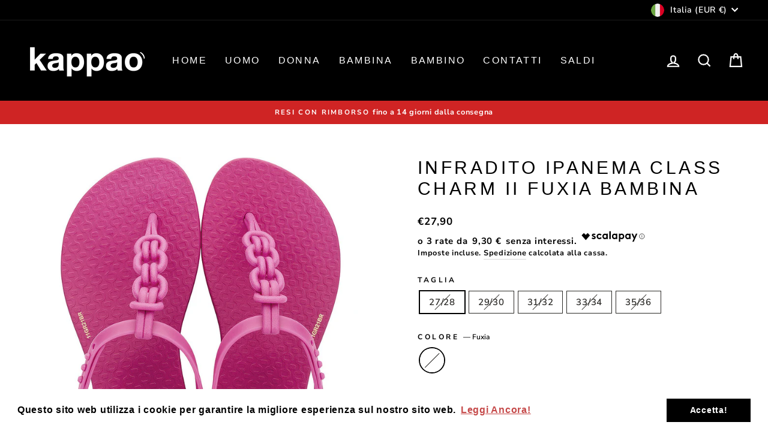

--- FILE ---
content_type: text/html; charset=utf-8
request_url: https://kappaonapoli.it/products/83203-24080-infradito-ipanema
body_size: 52535
content:
<!doctype html>
<html class="no-js" lang="it" dir="ltr">
<head>
  <meta charset="utf-8">
  <meta http-equiv="X-UA-Compatible" content="IE=edge,chrome=1">
  <meta name="viewport" content="width=device-width,initial-scale=1">
  <meta name="theme-color" content="#0eba7d">
  <link rel="canonical" href="https://kappaonapoli.it/products/83203-24080-infradito-ipanema">
  <link rel="preconnect" href="https://cdn.shopify.com">
  <link rel="preconnect" href="https://fonts.shopifycdn.com">
  <link rel="dns-prefetch" href="https://productreviews.shopifycdn.com">
  <link rel="dns-prefetch" href="https://ajax.googleapis.com">
  <link rel="dns-prefetch" href="https://maps.googleapis.com">
  <link rel="dns-prefetch" href="https://maps.gstatic.com"><link rel="shortcut icon" href="//kappaonapoli.it/cdn/shop/files/FAVICON_32x32.png?v=1666021096" type="image/png" /><title>INFRADITO IPANEMA CLASS CHARM II FUXIA BAMBINA
&ndash; kappaonapoli
</title>
<meta name="description" content="83203 24080 - Infradito - Ipanema   -infradito con tomaia in materiale sintetico pregiato antisfregamento -dettaglio sul collo del piede -soletta in materiale sintetico -chiusura con fibbia a scatto plastico -suola in materiale sintetico -spessore della suola: 1,5 cm"><meta property="og:site_name" content="kappaonapoli">
  <meta property="og:url" content="https://kappaonapoli.it/products/83203-24080-infradito-ipanema">
  <meta property="og:title" content="INFRADITO IPANEMA CLASS CHARM II FUXIA BAMBINA">
  <meta property="og:type" content="product">
  <meta property="og:description" content="83203 24080 - Infradito - Ipanema   -infradito con tomaia in materiale sintetico pregiato antisfregamento -dettaglio sul collo del piede -soletta in materiale sintetico -chiusura con fibbia a scatto plastico -suola in materiale sintetico -spessore della suola: 1,5 cm"><meta property="og:image" content="http://kappaonapoli.it/cdn/shop/products/eNYoVExmURxc3VU8010.jpg?v=1652094408">
    <meta property="og:image:secure_url" content="https://kappaonapoli.it/cdn/shop/products/eNYoVExmURxc3VU8010.jpg?v=1652094408">
    <meta property="og:image:width" content="1000">
    <meta property="og:image:height" content="1000"><meta name="twitter:site" content="@">
  <meta name="twitter:card" content="summary_large_image">
  <meta name="twitter:title" content="INFRADITO IPANEMA CLASS CHARM II FUXIA BAMBINA">
  <meta name="twitter:description" content="83203 24080 - Infradito - Ipanema   -infradito con tomaia in materiale sintetico pregiato antisfregamento -dettaglio sul collo del piede -soletta in materiale sintetico -chiusura con fibbia a scatto plastico -suola in materiale sintetico -spessore della suola: 1,5 cm">
<style data-shopify>
  @font-face {
  font-family: "Nunito Sans";
  font-weight: 700;
  font-style: normal;
  font-display: swap;
  src: url("//kappaonapoli.it/cdn/fonts/nunito_sans/nunitosans_n7.25d963ed46da26098ebeab731e90d8802d989fa5.woff2") format("woff2"),
       url("//kappaonapoli.it/cdn/fonts/nunito_sans/nunitosans_n7.d32e3219b3d2ec82285d3027bd673efc61a996c8.woff") format("woff");
}


  @font-face {
  font-family: "Nunito Sans";
  font-weight: 600;
  font-style: normal;
  font-display: swap;
  src: url("//kappaonapoli.it/cdn/fonts/nunito_sans/nunitosans_n6.6e9464eba570101a53130c8130a9e17a8eb55c21.woff2") format("woff2"),
       url("//kappaonapoli.it/cdn/fonts/nunito_sans/nunitosans_n6.25a0ac0c0a8a26038c7787054dd6058dfbc20fa8.woff") format("woff");
}

  @font-face {
  font-family: "Nunito Sans";
  font-weight: 700;
  font-style: italic;
  font-display: swap;
  src: url("//kappaonapoli.it/cdn/fonts/nunito_sans/nunitosans_i7.8c1124729eec046a321e2424b2acf328c2c12139.woff2") format("woff2"),
       url("//kappaonapoli.it/cdn/fonts/nunito_sans/nunitosans_i7.af4cda04357273e0996d21184432bcb14651a64d.woff") format("woff");
}

  @font-face {
  font-family: "Nunito Sans";
  font-weight: 600;
  font-style: italic;
  font-display: swap;
  src: url("//kappaonapoli.it/cdn/fonts/nunito_sans/nunitosans_i6.e62a4aa1de9af615155fca680231620b75369d24.woff2") format("woff2"),
       url("//kappaonapoli.it/cdn/fonts/nunito_sans/nunitosans_i6.84ec3dfef4c401afbcd538286a9d65b772072e4b.woff") format("woff");
}

</style><link href="//kappaonapoli.it/cdn/shop/t/8/assets/theme.css?v=169148365255993459581720274043" rel="stylesheet" type="text/css" media="all" />
<style data-shopify>:root {
    --typeHeaderPrimary: "system_ui";
    --typeHeaderFallback: -apple-system, 'Segoe UI', Roboto, 'Helvetica Neue', 'Noto Sans', 'Liberation Sans', Arial, sans-serif, 'Apple Color Emoji', 'Segoe UI Emoji', 'Segoe UI Symbol', 'Noto Color Emoji';
    --typeHeaderSize: 35px;
    --typeHeaderWeight: 400;
    --typeHeaderLineHeight: 1.2;
    --typeHeaderSpacing: 0.15em;

    --typeBasePrimary:"Nunito Sans";
    --typeBaseFallback:sans-serif;
    --typeBaseSize: 15px;
    --typeBaseWeight: 700;
    --typeBaseSpacing: 0.05em;
    --typeBaseLineHeight: 1.5;

    --typeCollectionTitle: 23px;

    --iconWeight: 5px;
    --iconLinecaps: miter;

    
      --buttonRadius: 50px;
    

    --colorGridOverlayOpacity: 0.1;
  }

  .placeholder-content {
    background-image: linear-gradient(100deg, #ffffff 40%, #f7f7f7 63%, #ffffff 79%);
  }</style><script>
    document.documentElement.className = document.documentElement.className.replace('no-js', 'js');

    window.theme = window.theme || {};
    theme.routes = {
      home: "/",
      cart: "/cart.js",
      cartPage: "/cart",
      cartAdd: "/cart/add.js",
      cartChange: "/cart/change.js",
      search: "/search"
    };
    theme.strings = {
      soldOut: "Esaurito",
      unavailable: "Non disponibile",
      inStockLabel: "In magazzino, pronto per la spedizione",
      stockLabel: "[count] articoli rimasti, acquista ora!",
      willNotShipUntil: "Pronto per la spedizione [date]",
      willBeInStockAfter: "Di nuovo in magazzino [date]",
      waitingForStock: "Inventario in arrivo",
      savePrice: "Risparmi [saved_amount]",
      cartEmpty: "Il tuo carrello è attualmente vuoto.",
      cartTermsConfirmation: "Devi accettare i termini e le condizioni di vendita per procedere al pagamento",
      searchCollections: "Collezioni:",
      searchPages: "Pagine:",
      searchArticles: "Articoli:"
    };
    theme.settings = {
      dynamicVariantsEnable: true,
      cartType: "page",
      isCustomerTemplate: false,
      moneyFormat: "€{{amount_with_comma_separator}}",
      saveType: "percent",
      productImageSize: "square",
      productImageCover: true,
      predictiveSearch: true,
      predictiveSearchType: "product,article,page,collection",
      quickView: false,
      themeName: 'Impulse',
      themeVersion: "6.1.0"
    };
  </script>

  <script>window.performance && window.performance.mark && window.performance.mark('shopify.content_for_header.start');</script><meta name="google-site-verification" content="11owoC7aLCVBI7ms_f9UjWZaQt5l73bic66tgHZhAPA">
<meta id="shopify-digital-wallet" name="shopify-digital-wallet" content="/60543205615/digital_wallets/dialog">
<meta name="shopify-checkout-api-token" content="1c31d9b5771b7759f9b95277825696a8">
<meta id="in-context-paypal-metadata" data-shop-id="60543205615" data-venmo-supported="false" data-environment="production" data-locale="it_IT" data-paypal-v4="true" data-currency="EUR">
<link rel="alternate" type="application/json+oembed" href="https://kappaonapoli.it/products/83203-24080-infradito-ipanema.oembed">
<script async="async" src="/checkouts/internal/preloads.js?locale=it-IT"></script>
<link rel="preconnect" href="https://shop.app" crossorigin="anonymous">
<script async="async" src="https://shop.app/checkouts/internal/preloads.js?locale=it-IT&shop_id=60543205615" crossorigin="anonymous"></script>
<script id="apple-pay-shop-capabilities" type="application/json">{"shopId":60543205615,"countryCode":"IT","currencyCode":"EUR","merchantCapabilities":["supports3DS"],"merchantId":"gid:\/\/shopify\/Shop\/60543205615","merchantName":"kappaonapoli","requiredBillingContactFields":["postalAddress","email","phone"],"requiredShippingContactFields":["postalAddress","email","phone"],"shippingType":"shipping","supportedNetworks":["visa","maestro","masterCard","amex"],"total":{"type":"pending","label":"kappaonapoli","amount":"1.00"},"shopifyPaymentsEnabled":true,"supportsSubscriptions":true}</script>
<script id="shopify-features" type="application/json">{"accessToken":"1c31d9b5771b7759f9b95277825696a8","betas":["rich-media-storefront-analytics"],"domain":"kappaonapoli.it","predictiveSearch":true,"shopId":60543205615,"locale":"it"}</script>
<script>var Shopify = Shopify || {};
Shopify.shop = "kappaonapoli.myshopify.com";
Shopify.locale = "it";
Shopify.currency = {"active":"EUR","rate":"1.0"};
Shopify.country = "IT";
Shopify.theme = {"name":"Copia di Theme export impulse-kappao","id":165347033425,"schema_name":"Impulse","schema_version":"6.1.0","theme_store_id":null,"role":"main"};
Shopify.theme.handle = "null";
Shopify.theme.style = {"id":null,"handle":null};
Shopify.cdnHost = "kappaonapoli.it/cdn";
Shopify.routes = Shopify.routes || {};
Shopify.routes.root = "/";</script>
<script type="module">!function(o){(o.Shopify=o.Shopify||{}).modules=!0}(window);</script>
<script>!function(o){function n(){var o=[];function n(){o.push(Array.prototype.slice.apply(arguments))}return n.q=o,n}var t=o.Shopify=o.Shopify||{};t.loadFeatures=n(),t.autoloadFeatures=n()}(window);</script>
<script>
  window.ShopifyPay = window.ShopifyPay || {};
  window.ShopifyPay.apiHost = "shop.app\/pay";
  window.ShopifyPay.redirectState = null;
</script>
<script id="shop-js-analytics" type="application/json">{"pageType":"product"}</script>
<script defer="defer" async type="module" src="//kappaonapoli.it/cdn/shopifycloud/shop-js/modules/v2/client.init-shop-cart-sync_dvfQaB1V.it.esm.js"></script>
<script defer="defer" async type="module" src="//kappaonapoli.it/cdn/shopifycloud/shop-js/modules/v2/chunk.common_BW-OJwDu.esm.js"></script>
<script defer="defer" async type="module" src="//kappaonapoli.it/cdn/shopifycloud/shop-js/modules/v2/chunk.modal_CX4jaIRf.esm.js"></script>
<script type="module">
  await import("//kappaonapoli.it/cdn/shopifycloud/shop-js/modules/v2/client.init-shop-cart-sync_dvfQaB1V.it.esm.js");
await import("//kappaonapoli.it/cdn/shopifycloud/shop-js/modules/v2/chunk.common_BW-OJwDu.esm.js");
await import("//kappaonapoli.it/cdn/shopifycloud/shop-js/modules/v2/chunk.modal_CX4jaIRf.esm.js");

  window.Shopify.SignInWithShop?.initShopCartSync?.({"fedCMEnabled":true,"windoidEnabled":true});

</script>
<script>
  window.Shopify = window.Shopify || {};
  if (!window.Shopify.featureAssets) window.Shopify.featureAssets = {};
  window.Shopify.featureAssets['shop-js'] = {"shop-cart-sync":["modules/v2/client.shop-cart-sync_CGEUFKvL.it.esm.js","modules/v2/chunk.common_BW-OJwDu.esm.js","modules/v2/chunk.modal_CX4jaIRf.esm.js"],"init-fed-cm":["modules/v2/client.init-fed-cm_Q280f13X.it.esm.js","modules/v2/chunk.common_BW-OJwDu.esm.js","modules/v2/chunk.modal_CX4jaIRf.esm.js"],"shop-cash-offers":["modules/v2/client.shop-cash-offers_DoRGZwcj.it.esm.js","modules/v2/chunk.common_BW-OJwDu.esm.js","modules/v2/chunk.modal_CX4jaIRf.esm.js"],"shop-login-button":["modules/v2/client.shop-login-button_DMM6ww0E.it.esm.js","modules/v2/chunk.common_BW-OJwDu.esm.js","modules/v2/chunk.modal_CX4jaIRf.esm.js"],"pay-button":["modules/v2/client.pay-button_B6q2F277.it.esm.js","modules/v2/chunk.common_BW-OJwDu.esm.js","modules/v2/chunk.modal_CX4jaIRf.esm.js"],"shop-button":["modules/v2/client.shop-button_COUnjhWS.it.esm.js","modules/v2/chunk.common_BW-OJwDu.esm.js","modules/v2/chunk.modal_CX4jaIRf.esm.js"],"avatar":["modules/v2/client.avatar_BTnouDA3.it.esm.js"],"init-windoid":["modules/v2/client.init-windoid_CrSLay9H.it.esm.js","modules/v2/chunk.common_BW-OJwDu.esm.js","modules/v2/chunk.modal_CX4jaIRf.esm.js"],"init-shop-for-new-customer-accounts":["modules/v2/client.init-shop-for-new-customer-accounts_BGmSGr-t.it.esm.js","modules/v2/client.shop-login-button_DMM6ww0E.it.esm.js","modules/v2/chunk.common_BW-OJwDu.esm.js","modules/v2/chunk.modal_CX4jaIRf.esm.js"],"init-shop-email-lookup-coordinator":["modules/v2/client.init-shop-email-lookup-coordinator_BMjbsTlQ.it.esm.js","modules/v2/chunk.common_BW-OJwDu.esm.js","modules/v2/chunk.modal_CX4jaIRf.esm.js"],"init-shop-cart-sync":["modules/v2/client.init-shop-cart-sync_dvfQaB1V.it.esm.js","modules/v2/chunk.common_BW-OJwDu.esm.js","modules/v2/chunk.modal_CX4jaIRf.esm.js"],"shop-toast-manager":["modules/v2/client.shop-toast-manager_C1IUOXW7.it.esm.js","modules/v2/chunk.common_BW-OJwDu.esm.js","modules/v2/chunk.modal_CX4jaIRf.esm.js"],"init-customer-accounts":["modules/v2/client.init-customer-accounts_DyWT7tGr.it.esm.js","modules/v2/client.shop-login-button_DMM6ww0E.it.esm.js","modules/v2/chunk.common_BW-OJwDu.esm.js","modules/v2/chunk.modal_CX4jaIRf.esm.js"],"init-customer-accounts-sign-up":["modules/v2/client.init-customer-accounts-sign-up_DR74S9QP.it.esm.js","modules/v2/client.shop-login-button_DMM6ww0E.it.esm.js","modules/v2/chunk.common_BW-OJwDu.esm.js","modules/v2/chunk.modal_CX4jaIRf.esm.js"],"shop-follow-button":["modules/v2/client.shop-follow-button_C7goD_zf.it.esm.js","modules/v2/chunk.common_BW-OJwDu.esm.js","modules/v2/chunk.modal_CX4jaIRf.esm.js"],"checkout-modal":["modules/v2/client.checkout-modal_Cy_s3Hxe.it.esm.js","modules/v2/chunk.common_BW-OJwDu.esm.js","modules/v2/chunk.modal_CX4jaIRf.esm.js"],"shop-login":["modules/v2/client.shop-login_ByWJfYRH.it.esm.js","modules/v2/chunk.common_BW-OJwDu.esm.js","modules/v2/chunk.modal_CX4jaIRf.esm.js"],"lead-capture":["modules/v2/client.lead-capture_B-cWF8Yd.it.esm.js","modules/v2/chunk.common_BW-OJwDu.esm.js","modules/v2/chunk.modal_CX4jaIRf.esm.js"],"payment-terms":["modules/v2/client.payment-terms_B2vYrkY2.it.esm.js","modules/v2/chunk.common_BW-OJwDu.esm.js","modules/v2/chunk.modal_CX4jaIRf.esm.js"]};
</script>
<script>(function() {
  var isLoaded = false;
  function asyncLoad() {
    if (isLoaded) return;
    isLoaded = true;
    var urls = ["https:\/\/configs.carthike.com\/carthike.js?shop=kappaonapoli.myshopify.com","https:\/\/cdn.shopify.com\/s\/files\/1\/0605\/4320\/5615\/t\/5\/assets\/booster_eu_cookie_60543205615.js?v=1672835293\u0026shop=kappaonapoli.myshopify.com","https:\/\/sdks.automizely.com\/conversions\/v1\/conversions.js?app_connection_id=59c7733156fd4c39a5f4274353d8968f\u0026mapped_org_id=6f811b2c3c464953b9a0d530eb416cb2_v1\u0026shop=kappaonapoli.myshopify.com","https:\/\/s3.eu-west-1.amazonaws.com\/production-klarna-il-shopify-osm\/3b599d8aff04114e7f62abe990914c9504208c1e\/kappaonapoli.myshopify.com-1720274043962.js?shop=kappaonapoli.myshopify.com","https:\/\/shopify.shopthelook.app\/shopthelook.js?shop=kappaonapoli.myshopify.com","https:\/\/cdn.hextom.com\/js\/eventpromotionbar.js?shop=kappaonapoli.myshopify.com","https:\/\/dashboard.mailerlite.com\/shopify\/17464\/947563?shop=kappaonapoli.myshopify.com"];
    for (var i = 0; i < urls.length; i++) {
      var s = document.createElement('script');
      s.type = 'text/javascript';
      s.async = true;
      s.src = urls[i];
      var x = document.getElementsByTagName('script')[0];
      x.parentNode.insertBefore(s, x);
    }
  };
  if(window.attachEvent) {
    window.attachEvent('onload', asyncLoad);
  } else {
    window.addEventListener('load', asyncLoad, false);
  }
})();</script>
<script id="__st">var __st={"a":60543205615,"offset":3600,"reqid":"d11050db-9cb9-4926-9f54-02c27d3eb24c-1769282490","pageurl":"kappaonapoli.it\/products\/83203-24080-infradito-ipanema","u":"74aa0ec47f63","p":"product","rtyp":"product","rid":7664712024303};</script>
<script>window.ShopifyPaypalV4VisibilityTracking = true;</script>
<script id="captcha-bootstrap">!function(){'use strict';const t='contact',e='account',n='new_comment',o=[[t,t],['blogs',n],['comments',n],[t,'customer']],c=[[e,'customer_login'],[e,'guest_login'],[e,'recover_customer_password'],[e,'create_customer']],r=t=>t.map((([t,e])=>`form[action*='/${t}']:not([data-nocaptcha='true']) input[name='form_type'][value='${e}']`)).join(','),a=t=>()=>t?[...document.querySelectorAll(t)].map((t=>t.form)):[];function s(){const t=[...o],e=r(t);return a(e)}const i='password',u='form_key',d=['recaptcha-v3-token','g-recaptcha-response','h-captcha-response',i],f=()=>{try{return window.sessionStorage}catch{return}},m='__shopify_v',_=t=>t.elements[u];function p(t,e,n=!1){try{const o=window.sessionStorage,c=JSON.parse(o.getItem(e)),{data:r}=function(t){const{data:e,action:n}=t;return t[m]||n?{data:e,action:n}:{data:t,action:n}}(c);for(const[e,n]of Object.entries(r))t.elements[e]&&(t.elements[e].value=n);n&&o.removeItem(e)}catch(o){console.error('form repopulation failed',{error:o})}}const l='form_type',E='cptcha';function T(t){t.dataset[E]=!0}const w=window,h=w.document,L='Shopify',v='ce_forms',y='captcha';let A=!1;((t,e)=>{const n=(g='f06e6c50-85a8-45c8-87d0-21a2b65856fe',I='https://cdn.shopify.com/shopifycloud/storefront-forms-hcaptcha/ce_storefront_forms_captcha_hcaptcha.v1.5.2.iife.js',D={infoText:'Protetto da hCaptcha',privacyText:'Privacy',termsText:'Termini'},(t,e,n)=>{const o=w[L][v],c=o.bindForm;if(c)return c(t,g,e,D).then(n);var r;o.q.push([[t,g,e,D],n]),r=I,A||(h.body.append(Object.assign(h.createElement('script'),{id:'captcha-provider',async:!0,src:r})),A=!0)});var g,I,D;w[L]=w[L]||{},w[L][v]=w[L][v]||{},w[L][v].q=[],w[L][y]=w[L][y]||{},w[L][y].protect=function(t,e){n(t,void 0,e),T(t)},Object.freeze(w[L][y]),function(t,e,n,w,h,L){const[v,y,A,g]=function(t,e,n){const i=e?o:[],u=t?c:[],d=[...i,...u],f=r(d),m=r(i),_=r(d.filter((([t,e])=>n.includes(e))));return[a(f),a(m),a(_),s()]}(w,h,L),I=t=>{const e=t.target;return e instanceof HTMLFormElement?e:e&&e.form},D=t=>v().includes(t);t.addEventListener('submit',(t=>{const e=I(t);if(!e)return;const n=D(e)&&!e.dataset.hcaptchaBound&&!e.dataset.recaptchaBound,o=_(e),c=g().includes(e)&&(!o||!o.value);(n||c)&&t.preventDefault(),c&&!n&&(function(t){try{if(!f())return;!function(t){const e=f();if(!e)return;const n=_(t);if(!n)return;const o=n.value;o&&e.removeItem(o)}(t);const e=Array.from(Array(32),(()=>Math.random().toString(36)[2])).join('');!function(t,e){_(t)||t.append(Object.assign(document.createElement('input'),{type:'hidden',name:u})),t.elements[u].value=e}(t,e),function(t,e){const n=f();if(!n)return;const o=[...t.querySelectorAll(`input[type='${i}']`)].map((({name:t})=>t)),c=[...d,...o],r={};for(const[a,s]of new FormData(t).entries())c.includes(a)||(r[a]=s);n.setItem(e,JSON.stringify({[m]:1,action:t.action,data:r}))}(t,e)}catch(e){console.error('failed to persist form',e)}}(e),e.submit())}));const S=(t,e)=>{t&&!t.dataset[E]&&(n(t,e.some((e=>e===t))),T(t))};for(const o of['focusin','change'])t.addEventListener(o,(t=>{const e=I(t);D(e)&&S(e,y())}));const B=e.get('form_key'),M=e.get(l),P=B&&M;t.addEventListener('DOMContentLoaded',(()=>{const t=y();if(P)for(const e of t)e.elements[l].value===M&&p(e,B);[...new Set([...A(),...v().filter((t=>'true'===t.dataset.shopifyCaptcha))])].forEach((e=>S(e,t)))}))}(h,new URLSearchParams(w.location.search),n,t,e,['guest_login'])})(!0,!0)}();</script>
<script integrity="sha256-4kQ18oKyAcykRKYeNunJcIwy7WH5gtpwJnB7kiuLZ1E=" data-source-attribution="shopify.loadfeatures" defer="defer" src="//kappaonapoli.it/cdn/shopifycloud/storefront/assets/storefront/load_feature-a0a9edcb.js" crossorigin="anonymous"></script>
<script crossorigin="anonymous" defer="defer" src="//kappaonapoli.it/cdn/shopifycloud/storefront/assets/shopify_pay/storefront-65b4c6d7.js?v=20250812"></script>
<script data-source-attribution="shopify.dynamic_checkout.dynamic.init">var Shopify=Shopify||{};Shopify.PaymentButton=Shopify.PaymentButton||{isStorefrontPortableWallets:!0,init:function(){window.Shopify.PaymentButton.init=function(){};var t=document.createElement("script");t.src="https://kappaonapoli.it/cdn/shopifycloud/portable-wallets/latest/portable-wallets.it.js",t.type="module",document.head.appendChild(t)}};
</script>
<script data-source-attribution="shopify.dynamic_checkout.buyer_consent">
  function portableWalletsHideBuyerConsent(e){var t=document.getElementById("shopify-buyer-consent"),n=document.getElementById("shopify-subscription-policy-button");t&&n&&(t.classList.add("hidden"),t.setAttribute("aria-hidden","true"),n.removeEventListener("click",e))}function portableWalletsShowBuyerConsent(e){var t=document.getElementById("shopify-buyer-consent"),n=document.getElementById("shopify-subscription-policy-button");t&&n&&(t.classList.remove("hidden"),t.removeAttribute("aria-hidden"),n.addEventListener("click",e))}window.Shopify?.PaymentButton&&(window.Shopify.PaymentButton.hideBuyerConsent=portableWalletsHideBuyerConsent,window.Shopify.PaymentButton.showBuyerConsent=portableWalletsShowBuyerConsent);
</script>
<script>
  function portableWalletsCleanup(e){e&&e.src&&console.error("Failed to load portable wallets script "+e.src);var t=document.querySelectorAll("shopify-accelerated-checkout .shopify-payment-button__skeleton, shopify-accelerated-checkout-cart .wallet-cart-button__skeleton"),e=document.getElementById("shopify-buyer-consent");for(let e=0;e<t.length;e++)t[e].remove();e&&e.remove()}function portableWalletsNotLoadedAsModule(e){e instanceof ErrorEvent&&"string"==typeof e.message&&e.message.includes("import.meta")&&"string"==typeof e.filename&&e.filename.includes("portable-wallets")&&(window.removeEventListener("error",portableWalletsNotLoadedAsModule),window.Shopify.PaymentButton.failedToLoad=e,"loading"===document.readyState?document.addEventListener("DOMContentLoaded",window.Shopify.PaymentButton.init):window.Shopify.PaymentButton.init())}window.addEventListener("error",portableWalletsNotLoadedAsModule);
</script>

<script type="module" src="https://kappaonapoli.it/cdn/shopifycloud/portable-wallets/latest/portable-wallets.it.js" onError="portableWalletsCleanup(this)" crossorigin="anonymous"></script>
<script nomodule>
  document.addEventListener("DOMContentLoaded", portableWalletsCleanup);
</script>

<link id="shopify-accelerated-checkout-styles" rel="stylesheet" media="screen" href="https://kappaonapoli.it/cdn/shopifycloud/portable-wallets/latest/accelerated-checkout-backwards-compat.css" crossorigin="anonymous">
<style id="shopify-accelerated-checkout-cart">
        #shopify-buyer-consent {
  margin-top: 1em;
  display: inline-block;
  width: 100%;
}

#shopify-buyer-consent.hidden {
  display: none;
}

#shopify-subscription-policy-button {
  background: none;
  border: none;
  padding: 0;
  text-decoration: underline;
  font-size: inherit;
  cursor: pointer;
}

#shopify-subscription-policy-button::before {
  box-shadow: none;
}

      </style>

<script>window.performance && window.performance.mark && window.performance.mark('shopify.content_for_header.end');</script>

  <script src="//kappaonapoli.it/cdn/shop/t/8/assets/vendor-scripts-v11.js" defer="defer"></script><link rel="stylesheet" href="//kappaonapoli.it/cdn/shop/t/8/assets/country-flags.css"><script src="//kappaonapoli.it/cdn/shop/t/8/assets/theme.js?v=149212258682495294041720274034" defer="defer"></script>


<!-- BEGIN app block: shopify://apps/klaviyo-email-marketing-sms/blocks/klaviyo-onsite-embed/2632fe16-c075-4321-a88b-50b567f42507 -->












  <script async src="https://static.klaviyo.com/onsite/js/RbXMj9/klaviyo.js?company_id=RbXMj9"></script>
  <script>!function(){if(!window.klaviyo){window._klOnsite=window._klOnsite||[];try{window.klaviyo=new Proxy({},{get:function(n,i){return"push"===i?function(){var n;(n=window._klOnsite).push.apply(n,arguments)}:function(){for(var n=arguments.length,o=new Array(n),w=0;w<n;w++)o[w]=arguments[w];var t="function"==typeof o[o.length-1]?o.pop():void 0,e=new Promise((function(n){window._klOnsite.push([i].concat(o,[function(i){t&&t(i),n(i)}]))}));return e}}})}catch(n){window.klaviyo=window.klaviyo||[],window.klaviyo.push=function(){var n;(n=window._klOnsite).push.apply(n,arguments)}}}}();</script>

  
    <script id="viewed_product">
      if (item == null) {
        var _learnq = _learnq || [];

        var MetafieldReviews = null
        var MetafieldYotpoRating = null
        var MetafieldYotpoCount = null
        var MetafieldLooxRating = null
        var MetafieldLooxCount = null
        var okendoProduct = null
        var okendoProductReviewCount = null
        var okendoProductReviewAverageValue = null
        try {
          // The following fields are used for Customer Hub recently viewed in order to add reviews.
          // This information is not part of __kla_viewed. Instead, it is part of __kla_viewed_reviewed_items
          MetafieldReviews = {};
          MetafieldYotpoRating = null
          MetafieldYotpoCount = null
          MetafieldLooxRating = null
          MetafieldLooxCount = null

          okendoProduct = null
          // If the okendo metafield is not legacy, it will error, which then requires the new json formatted data
          if (okendoProduct && 'error' in okendoProduct) {
            okendoProduct = null
          }
          okendoProductReviewCount = okendoProduct ? okendoProduct.reviewCount : null
          okendoProductReviewAverageValue = okendoProduct ? okendoProduct.reviewAverageValue : null
        } catch (error) {
          console.error('Error in Klaviyo onsite reviews tracking:', error);
        }

        var item = {
          Name: "INFRADITO IPANEMA CLASS CHARM II FUXIA BAMBINA",
          ProductID: 7664712024303,
          Categories: ["Calzature Bambina"],
          ImageURL: "https://kappaonapoli.it/cdn/shop/products/eNYoVExmURxc3VU8010_grande.jpg?v=1652094408",
          URL: "https://kappaonapoli.it/products/83203-24080-infradito-ipanema",
          Brand: "Ipanema",
          Price: "€27,90",
          Value: "27,90",
          CompareAtPrice: "€0,00"
        };
        _learnq.push(['track', 'Viewed Product', item]);
        _learnq.push(['trackViewedItem', {
          Title: item.Name,
          ItemId: item.ProductID,
          Categories: item.Categories,
          ImageUrl: item.ImageURL,
          Url: item.URL,
          Metadata: {
            Brand: item.Brand,
            Price: item.Price,
            Value: item.Value,
            CompareAtPrice: item.CompareAtPrice
          },
          metafields:{
            reviews: MetafieldReviews,
            yotpo:{
              rating: MetafieldYotpoRating,
              count: MetafieldYotpoCount,
            },
            loox:{
              rating: MetafieldLooxRating,
              count: MetafieldLooxCount,
            },
            okendo: {
              rating: okendoProductReviewAverageValue,
              count: okendoProductReviewCount,
            }
          }
        }]);
      }
    </script>
  




  <script>
    window.klaviyoReviewsProductDesignMode = false
  </script>







<!-- END app block --><!-- BEGIN app block: shopify://apps/pagefly-page-builder/blocks/app-embed/83e179f7-59a0-4589-8c66-c0dddf959200 -->

<!-- BEGIN app snippet: pagefly-cro-ab-testing-main -->







<script>
  ;(function () {
    const url = new URL(window.location)
    const viewParam = url.searchParams.get('view')
    if (viewParam && viewParam.includes('variant-pf-')) {
      url.searchParams.set('pf_v', viewParam)
      url.searchParams.delete('view')
      window.history.replaceState({}, '', url)
    }
  })()
</script>



<script type='module'>
  
  window.PAGEFLY_CRO = window.PAGEFLY_CRO || {}

  window.PAGEFLY_CRO['data_debug'] = {
    original_template_suffix: "all_products",
    allow_ab_test: false,
    ab_test_start_time: 0,
    ab_test_end_time: 0,
    today_date_time: 1769282491000,
  }
  window.PAGEFLY_CRO['GA4'] = { enabled: false}
</script>

<!-- END app snippet -->








  <script src='https://cdn.shopify.com/extensions/019bb4f9-aed6-78a3-be91-e9d44663e6bf/pagefly-page-builder-215/assets/pagefly-helper.js' defer='defer'></script>

  <script src='https://cdn.shopify.com/extensions/019bb4f9-aed6-78a3-be91-e9d44663e6bf/pagefly-page-builder-215/assets/pagefly-general-helper.js' defer='defer'></script>

  <script src='https://cdn.shopify.com/extensions/019bb4f9-aed6-78a3-be91-e9d44663e6bf/pagefly-page-builder-215/assets/pagefly-snap-slider.js' defer='defer'></script>

  <script src='https://cdn.shopify.com/extensions/019bb4f9-aed6-78a3-be91-e9d44663e6bf/pagefly-page-builder-215/assets/pagefly-slideshow-v3.js' defer='defer'></script>

  <script src='https://cdn.shopify.com/extensions/019bb4f9-aed6-78a3-be91-e9d44663e6bf/pagefly-page-builder-215/assets/pagefly-slideshow-v4.js' defer='defer'></script>

  <script src='https://cdn.shopify.com/extensions/019bb4f9-aed6-78a3-be91-e9d44663e6bf/pagefly-page-builder-215/assets/pagefly-glider.js' defer='defer'></script>

  <script src='https://cdn.shopify.com/extensions/019bb4f9-aed6-78a3-be91-e9d44663e6bf/pagefly-page-builder-215/assets/pagefly-slideshow-v1-v2.js' defer='defer'></script>

  <script src='https://cdn.shopify.com/extensions/019bb4f9-aed6-78a3-be91-e9d44663e6bf/pagefly-page-builder-215/assets/pagefly-product-media.js' defer='defer'></script>

  <script src='https://cdn.shopify.com/extensions/019bb4f9-aed6-78a3-be91-e9d44663e6bf/pagefly-page-builder-215/assets/pagefly-product.js' defer='defer'></script>


<script id='pagefly-helper-data' type='application/json'>
  {
    "page_optimization": {
      "assets_prefetching": false
    },
    "elements_asset_mapper": {
      "Accordion": "https://cdn.shopify.com/extensions/019bb4f9-aed6-78a3-be91-e9d44663e6bf/pagefly-page-builder-215/assets/pagefly-accordion.js",
      "Accordion3": "https://cdn.shopify.com/extensions/019bb4f9-aed6-78a3-be91-e9d44663e6bf/pagefly-page-builder-215/assets/pagefly-accordion3.js",
      "CountDown": "https://cdn.shopify.com/extensions/019bb4f9-aed6-78a3-be91-e9d44663e6bf/pagefly-page-builder-215/assets/pagefly-countdown.js",
      "GMap1": "https://cdn.shopify.com/extensions/019bb4f9-aed6-78a3-be91-e9d44663e6bf/pagefly-page-builder-215/assets/pagefly-gmap.js",
      "GMap2": "https://cdn.shopify.com/extensions/019bb4f9-aed6-78a3-be91-e9d44663e6bf/pagefly-page-builder-215/assets/pagefly-gmap.js",
      "GMapBasicV2": "https://cdn.shopify.com/extensions/019bb4f9-aed6-78a3-be91-e9d44663e6bf/pagefly-page-builder-215/assets/pagefly-gmap.js",
      "GMapAdvancedV2": "https://cdn.shopify.com/extensions/019bb4f9-aed6-78a3-be91-e9d44663e6bf/pagefly-page-builder-215/assets/pagefly-gmap.js",
      "HTML.Video": "https://cdn.shopify.com/extensions/019bb4f9-aed6-78a3-be91-e9d44663e6bf/pagefly-page-builder-215/assets/pagefly-htmlvideo.js",
      "HTML.Video2": "https://cdn.shopify.com/extensions/019bb4f9-aed6-78a3-be91-e9d44663e6bf/pagefly-page-builder-215/assets/pagefly-htmlvideo2.js",
      "HTML.Video3": "https://cdn.shopify.com/extensions/019bb4f9-aed6-78a3-be91-e9d44663e6bf/pagefly-page-builder-215/assets/pagefly-htmlvideo2.js",
      "BackgroundVideo": "https://cdn.shopify.com/extensions/019bb4f9-aed6-78a3-be91-e9d44663e6bf/pagefly-page-builder-215/assets/pagefly-htmlvideo2.js",
      "Instagram": "https://cdn.shopify.com/extensions/019bb4f9-aed6-78a3-be91-e9d44663e6bf/pagefly-page-builder-215/assets/pagefly-instagram.js",
      "Instagram2": "https://cdn.shopify.com/extensions/019bb4f9-aed6-78a3-be91-e9d44663e6bf/pagefly-page-builder-215/assets/pagefly-instagram.js",
      "Insta3": "https://cdn.shopify.com/extensions/019bb4f9-aed6-78a3-be91-e9d44663e6bf/pagefly-page-builder-215/assets/pagefly-instagram3.js",
      "Tabs": "https://cdn.shopify.com/extensions/019bb4f9-aed6-78a3-be91-e9d44663e6bf/pagefly-page-builder-215/assets/pagefly-tab.js",
      "Tabs3": "https://cdn.shopify.com/extensions/019bb4f9-aed6-78a3-be91-e9d44663e6bf/pagefly-page-builder-215/assets/pagefly-tab3.js",
      "ProductBox": "https://cdn.shopify.com/extensions/019bb4f9-aed6-78a3-be91-e9d44663e6bf/pagefly-page-builder-215/assets/pagefly-cart.js",
      "FBPageBox2": "https://cdn.shopify.com/extensions/019bb4f9-aed6-78a3-be91-e9d44663e6bf/pagefly-page-builder-215/assets/pagefly-facebook.js",
      "FBLikeButton2": "https://cdn.shopify.com/extensions/019bb4f9-aed6-78a3-be91-e9d44663e6bf/pagefly-page-builder-215/assets/pagefly-facebook.js",
      "TwitterFeed2": "https://cdn.shopify.com/extensions/019bb4f9-aed6-78a3-be91-e9d44663e6bf/pagefly-page-builder-215/assets/pagefly-twitter.js",
      "Paragraph4": "https://cdn.shopify.com/extensions/019bb4f9-aed6-78a3-be91-e9d44663e6bf/pagefly-page-builder-215/assets/pagefly-paragraph4.js",

      "AliReviews": "https://cdn.shopify.com/extensions/019bb4f9-aed6-78a3-be91-e9d44663e6bf/pagefly-page-builder-215/assets/pagefly-3rd-elements.js",
      "BackInStock": "https://cdn.shopify.com/extensions/019bb4f9-aed6-78a3-be91-e9d44663e6bf/pagefly-page-builder-215/assets/pagefly-3rd-elements.js",
      "GloboBackInStock": "https://cdn.shopify.com/extensions/019bb4f9-aed6-78a3-be91-e9d44663e6bf/pagefly-page-builder-215/assets/pagefly-3rd-elements.js",
      "GrowaveWishlist": "https://cdn.shopify.com/extensions/019bb4f9-aed6-78a3-be91-e9d44663e6bf/pagefly-page-builder-215/assets/pagefly-3rd-elements.js",
      "InfiniteOptionsShopPad": "https://cdn.shopify.com/extensions/019bb4f9-aed6-78a3-be91-e9d44663e6bf/pagefly-page-builder-215/assets/pagefly-3rd-elements.js",
      "InkybayProductPersonalizer": "https://cdn.shopify.com/extensions/019bb4f9-aed6-78a3-be91-e9d44663e6bf/pagefly-page-builder-215/assets/pagefly-3rd-elements.js",
      "LimeSpot": "https://cdn.shopify.com/extensions/019bb4f9-aed6-78a3-be91-e9d44663e6bf/pagefly-page-builder-215/assets/pagefly-3rd-elements.js",
      "Loox": "https://cdn.shopify.com/extensions/019bb4f9-aed6-78a3-be91-e9d44663e6bf/pagefly-page-builder-215/assets/pagefly-3rd-elements.js",
      "Opinew": "https://cdn.shopify.com/extensions/019bb4f9-aed6-78a3-be91-e9d44663e6bf/pagefly-page-builder-215/assets/pagefly-3rd-elements.js",
      "Powr": "https://cdn.shopify.com/extensions/019bb4f9-aed6-78a3-be91-e9d44663e6bf/pagefly-page-builder-215/assets/pagefly-3rd-elements.js",
      "ProductReviews": "https://cdn.shopify.com/extensions/019bb4f9-aed6-78a3-be91-e9d44663e6bf/pagefly-page-builder-215/assets/pagefly-3rd-elements.js",
      "PushOwl": "https://cdn.shopify.com/extensions/019bb4f9-aed6-78a3-be91-e9d44663e6bf/pagefly-page-builder-215/assets/pagefly-3rd-elements.js",
      "ReCharge": "https://cdn.shopify.com/extensions/019bb4f9-aed6-78a3-be91-e9d44663e6bf/pagefly-page-builder-215/assets/pagefly-3rd-elements.js",
      "Rivyo": "https://cdn.shopify.com/extensions/019bb4f9-aed6-78a3-be91-e9d44663e6bf/pagefly-page-builder-215/assets/pagefly-3rd-elements.js",
      "TrackingMore": "https://cdn.shopify.com/extensions/019bb4f9-aed6-78a3-be91-e9d44663e6bf/pagefly-page-builder-215/assets/pagefly-3rd-elements.js",
      "Vitals": "https://cdn.shopify.com/extensions/019bb4f9-aed6-78a3-be91-e9d44663e6bf/pagefly-page-builder-215/assets/pagefly-3rd-elements.js",
      "Wiser": "https://cdn.shopify.com/extensions/019bb4f9-aed6-78a3-be91-e9d44663e6bf/pagefly-page-builder-215/assets/pagefly-3rd-elements.js"
    },
    "custom_elements_mapper": {
      "pf-click-action-element": "https://cdn.shopify.com/extensions/019bb4f9-aed6-78a3-be91-e9d44663e6bf/pagefly-page-builder-215/assets/pagefly-click-action-element.js",
      "pf-dialog-element": "https://cdn.shopify.com/extensions/019bb4f9-aed6-78a3-be91-e9d44663e6bf/pagefly-page-builder-215/assets/pagefly-dialog-element.js"
    }
  }
</script>


<!-- END app block --><!-- BEGIN app block: shopify://apps/releasit-cod-form/blocks/app-embed/72faf214-4174-4fec-886b-0d0e8d3af9a2 -->

<!-- BEGIN app snippet: metafields-handlers -->







  
  <!-- END app snippet -->


  <!-- BEGIN app snippet: old-ext -->
  
<script type='application/javascript'>
      var _RSI_COD_FORM_SETTINGS = {"testMode":false,"visiblity":{"enabledOnlyForCountries_array":[],"enabledOnlyForProducts_array":[],"enabledOnlyForTotal":"0,0","isEnabledOnlyForCountries":false,"isEnabledOnlyForProducts":false,"totalLimitText":"Il pagamento in contrassegno non è disponibile per ordini superiori a €1000, utilizzare un metodo di pagamento diverso."},"cartPage":{"isEnabled":true,"isSeperateButton":true},"productPage":{"hideAddToCartButton":false,"addMode":"product-only","hideQuickCheckoutButtons":true,"ignoreCollectionsV2":false,"ignoreHomeV2":false,"isEnabled":true},"buyNowButton":{"floatingEnabled":false,"floatingPos":"bottom","iconType":"cart2","shakerType":"none","style":{"borderColor":"rgba(0,0,0,1)","bgColor":"rgba(0,0,0,1)","color":"rgba(255,255,255,1)","borderRadius":2,"borderWidth":0,"shadowOpacity":0.1,"fontSizeFactor":1},"text":"Paga alla Consegna"},"codFee":{"commission":300,"commissionName":"Commissione contrassegno","isFeeEnabled":false,"isFeeTaxable":false},"abandonedCheckouts":{"isEnabled":false},"localization":{"countryCode":"IT","country":{"code":"IT","label":{"t":{"en":"Italy"}},"phonePrefix":"+39","phoneLength":[9,11]}},"form":{"allTaxesIncluded":{"isEnabled":false,"text":"Tutte le tasse incluse."},"checkoutLines_array":[{"type":"subtotal","title":"Totale parziale"},{"type":"shipping","title":"Spedizione"},{"type":"total","title":"Totale"}],"deferLoading":true,"discounts":{"applyButton":{"style":{"bgColor":"rgba(0,0,0,1)"},"text":"Applica"},"checkoutLineText":"Sconto","fieldLabel":"Codice sconto","isEnabled":true,"limitToOneCode":true},"fields":{"areLabelsEnabled":true,"isCountriesV2":true,"isV2":true,"isV3":true,"items_array":[{"type":"order_summary","isActive":true,"position":0,"backendFields":{"label":{"t":{"en":"Order summary","it":"Riepilogo ordine","es":"Resumen del pedido","fr":"Résumé de la commande"}},"hideEdit":true}},{"type":"totals_summary","isActive":true,"position":1,"backendFields":{"label":{"t":{"en":"Totals summary","it":"Riepilogo totali","es":"Resumen total","fr":"Résumé des totaux"}}}},{"type":"discount_codes","isActive":true,"position":2,"backendFields":{"label":{"t":{"en":"Discount codes","it":"Codici sconto","es":"Códigos de descuento","fr":"Codes de réduction"}}}},{"type":"shipping_rates","isActive":true,"alignment":"left","position":3,"backendFields":{"label":{"t":{"en":"Shipping rates","it":"Tariffe di spedizione","es":"Tarifas de envío","fr":"Frais d'envoi"}}}},{"type":"custom_text","isActive":true,"text":"Inserisci il tuo indirizzo di spedizione","alignment":"center","fontWeight":"600","fontSizeFactor":1.05,"color":"rgba(0,0,0,1)","position":4,"backendFields":{"label":{"t":{"en":"Custom text","it":"Testo personalizzabile","es":"Texto personalizable","fr":"Texte personnalisé"}}}},{"type":"first_name","required":true,"showIcon":true,"label":"Nome","n":{"ph":"Nome","minL":2,"maxL":250,"eInv":"","reg":""},"isActive":true,"position":5,"backendFields":{"label":{"t":{"en":"First name field","it":"Campo nome","es":"Campo de nombre","fr":"Champ prénom"}},"name":"first_name"}},{"type":"last_name","required":true,"showIcon":true,"label":"Cognome","n":{"ph":"Cognome","minL":2,"maxL":250,"eInv":"","reg":""},"isActive":true,"position":6,"backendFields":{"label":{"t":{"en":"Last name field","it":"Campo cognome","es":"Campo de apellido","fr":"Champ nom de famille"}},"name":"last_name"}},{"type":"phone","required":true,"showIcon":true,"label":"Telefono","n":{"ph":"Telefono","minL":1,"maxL":15,"reg":""},"isActive":true,"position":7,"backendFields":{"label":{"t":{"en":"Phone field","it":"Campo telefono","es":"Campo de teléfono","fr":"Champ téléphone"}},"name":"phone"}},{"type":"address","required":true,"showIcon":true,"label":"Indirizzo","n":{"ph":"Indirizzo","minL":2,"maxL":250,"eInv":"","reg":""},"isActive":true,"position":8,"backendFields":{"label":{"t":{"en":"Address field","it":"Campo indirizzo","es":"Campo de dirección","fr":"Champ d'adresse"}},"name":"address"}},{"type":"civic_number","required":true,"showIcon":true,"label":"Numero civico","n":{"ph":"Numero civico","minL":1,"maxL":250,"eInv":"","reg":""},"isActive":true,"position":9,"backendFields":{"label":{"t":{"en":"Address 2 field","it":"Campo numero civico","es":"Campo de dirección 2","fr":"Champ adresse 2"}},"name":"civic_number"}},{"type":"province_country_field","position":10,"required":true,"label":"Provincia","disableDd":false,"n":{"ph":"Provincia"},"isActive":true,"backendFields":{"label":{"t":{"en":"Province field"}},"name":"province_country_field","replacesType":"province","elementType":"select","options":[{"label":"Agrigento","value":"AG"},{"label":"Alessandria","value":"AL"},{"label":"Ancona","value":"AN"},{"label":"Arezzo","value":"AR"},{"label":"Ascoli Piceno","value":"AP"},{"label":"Asti","value":"AT"},{"label":"Avellino","value":"AV"},{"label":"Bari","value":"BA"},{"label":"Barletta-Andria-Trani","value":"BT"},{"label":"Belluno","value":"BL"},{"label":"Benevento","value":"BN"},{"label":"Bergamo","value":"BG"},{"label":"Biella","value":"BI"},{"label":"Bologna","value":"BO"},{"label":"Bolzano/Bozen","value":"BZ"},{"label":"Brescia","value":"BS"},{"label":"Brindisi","value":"BR"},{"label":"Cagliari","value":"CA"},{"label":"Caltanissetta","value":"CL"},{"label":"Campobasso","value":"CB"},{"label":"Carbonia-Iglesias","value":"CI"},{"label":"Caserta","value":"CE"},{"label":"Catania","value":"CT"},{"label":"Catanzaro","value":"CZ"},{"label":"Chieti","value":"CH"},{"label":"Como","value":"CO"},{"label":"Cosenza","value":"CS"},{"label":"Cremona","value":"CR"},{"label":"Crotone","value":"KR"},{"label":"Cuneo","value":"CN"},{"label":"Enna","value":"EN"},{"label":"Fermo","value":"FM"},{"label":"Ferrara","value":"FE"},{"label":"Firenze","value":"FI"},{"label":"Foggia","value":"FG"},{"label":"Forlì-Cesena","value":"FC"},{"label":"Frosinone","value":"FR"},{"label":"Genova","value":"GE"},{"label":"Gorizia","value":"GO"},{"label":"Grosseto","value":"GR"},{"label":"Imperia","value":"IM"},{"label":"Isernia","value":"IS"},{"label":"L'Aquila","value":"AQ"},{"label":"La Spezia","value":"SP"},{"label":"Latina","value":"LT"},{"label":"Lecce","value":"LE"},{"label":"Lecco","value":"LC"},{"label":"Livorno","value":"LI"},{"label":"Lodi","value":"LO"},{"label":"Lucca","value":"LU"},{"label":"Macerata","value":"MC"},{"label":"Mantova","value":"MN"},{"label":"Massa-Carrara","value":"MS"},{"label":"Matera","value":"MT"},{"label":"Medio Campidano","value":"VS"},{"label":"Messina","value":"ME"},{"label":"Milano","value":"MI"},{"label":"Modena","value":"MO"},{"label":"Monza e della Brianza","value":"MB"},{"label":"Napoli","value":"NA"},{"label":"Novara","value":"NO"},{"label":"Nuoro","value":"NU"},{"label":"Ogliastra","value":"OG"},{"label":"Olbia-Tempio","value":"OT"},{"label":"Oristano","value":"OR"},{"label":"Padova","value":"PD"},{"label":"Palermo","value":"PA"},{"label":"Parma","value":"PR"},{"label":"Pavia","value":"PV"},{"label":"Perugia","value":"PG"},{"label":"Pesaro e Urbino","value":"PU"},{"label":"Pescara","value":"PE"},{"label":"Piacenza","value":"PC"},{"label":"Pisa","value":"PI"},{"label":"Pistoia","value":"PT"},{"label":"Pordenone","value":"PN"},{"label":"Potenza","value":"PZ"},{"label":"Prato","value":"PO"},{"label":"Ragusa","value":"RG"},{"label":"Ravenna","value":"RA"},{"label":"Reggio di Calabria","value":"RC"},{"label":"Reggio nell'Emilia","value":"RE"},{"label":"Rieti","value":"RI"},{"label":"Rimini","value":"RN"},{"label":"Roma","value":"RM"},{"label":"Rovigo","value":"RO"},{"label":"Salerno","value":"SA"},{"label":"Sassari","value":"SS"},{"label":"Savona","value":"SV"},{"label":"Siena","value":"SI"},{"label":"Siracusa","value":"SR"},{"label":"Sondrio","value":"SO"},{"label":"Taranto","value":"TA"},{"label":"Teramo","value":"TE"},{"label":"Terni","value":"TR"},{"label":"Torino","value":"TO"},{"label":"Trapani","value":"TP"},{"label":"Trento","value":"TN"},{"label":"Treviso","value":"TV"},{"label":"Trieste","value":"TS"},{"label":"Udine","value":"UD"},{"label":"Valle d'Aosta/Vallée d'Aoste","value":"AO"},{"label":"Varese","value":"VA"},{"label":"Venezia","value":"VE"},{"label":"Verbano-Cusio-Ossola","value":"VB"},{"label":"Vercelli","value":"VC"},{"label":"Verona","value":"VR"},{"label":"Vibo Valentia","value":"VV"},{"label":"Vicenza","value":"VI"},{"label":"Viterbo","value":"VT"}]}},{"type":"city","required":true,"showIcon":true,"label":"Città","n":{"ph":"Città","minL":2,"maxL":250,"eInv":"","reg":""},"isActive":true,"position":11,"backendFields":{"label":{"t":{"en":"City field","it":"Campo città","es":"Campo de la ciudad","fr":"Champ de la ville"}},"name":"city"}},{"type":"zip_code","required":true,"showIcon":true,"label":"Cap","n":{"ph":"Cap","minL":2,"maxL":250,"eInv":"","reg":""},"isActive":true,"position":12,"backendFields":{"label":{"t":{"en":"Zip code field","it":"Campo codice postale (CAP)","es":"Campo de código postal","fr":"Champ code postal"}},"name":"zip_code"}},{"type":"email","required":false,"showIcon":true,"label":"Email","n":{"ph":"Email","minL":1,"maxL":250},"isActive":true,"position":13,"backendFields":{"label":{"t":{"en":"Email field","it":"Campo email","es":"Campo de correo electrónico","fr":"Champ e-mail"}},"name":"email"}},{"type":"note","showIcon":true,"required":false,"label":"Nota sull'ordine","n":{"ph":"Nota sull'ordine","minL":1,"maxL":250,"eInv":"","reg":""},"isActive":false,"position":14,"backendFields":{"label":{"t":{"en":"Order note field","it":"Campo nota sull'ordine","es":"Campo de nota del pedido","fr":"Champ de note de commande"}},"name":"note"}},{"type":"sp_quantity","label":"Quantità","alignment":"left","isActive":false,"position":15,"backendFields":{"label":{"t":{"en":"Quantity selector field","it":"Campo selettore di quantità","es":"Campo selector de cantidad","fr":"Champ de sélection de quantité"}},"onlyOne":true}},{"type":"newsletter_subscribe_checkbox","label":"Iscriviti per ricevere comunicazioni di nuovi prodotti e offerte!","isActive":true,"position":16,"backendFields":{"label":{"t":{"en":"Newsletter field","it":"Campo iscrizione marketing","es":"Campo de inscripción de marketing","fr":"Champ de saisie marketing"}},"name":"newsletter_subscribe_checkbox"}},{"type":"terms_accept_checkbox","required":true,"label":"Accetta i nostri <a href=\"/policies/terms-of-service\">termini e condizioni</a>","isActive":false,"position":17,"backendFields":{"label":{"t":{"en":"Accept terms field","it":"Campo accettazione dei termini","es":"Campo de aceptación de términos","fr":"Champ d'acceptation des conditions"}},"name":"terms_accept_checkbox"}},{"type":"submit_button","isActive":true,"position":18,"backendFields":{"label":{"t":{"en":"Submit button","it":"Pulsante di invio","es":"Botón de envío","fr":"Bouton de soumission"}}}}],"title":"Inserisci il tuo indirizzo di spedizione","titleAlign":"left"},"generalTexts":{"errors":{"invalidDiscountCode":"Inserisci un codice sconto valido.","invalidEmail":"Inserisci un indirizzo email valido.","invalidGeneric":"Inserire un valore valido.","invalidPhone":"Inserisci un numero di telefono valido.","oneDiscountCodeAllowed":"È consentito un solo sconto per ordine.","required":"Questo campo è obbligatorio."},"free":"Gratis","selectShippingRate":"Metodo di spedizione"},"hasDraftChoButton":true,"hasEmbeddedV2":true,"header":{"showClose":true,"title":"PAGAMENTO ALLA CONSEGNA","titleStyle":{"alignment":"left","color":"rgba(0,0,0,1)","fontSizeFactor":1,"fontWeight":"600"}},"hideCheckoutLines":false,"isEmbedded":false,"isRtlEnabled":false,"isUsingAppEmbed":true,"isUsingScriptTag":true,"isUsingSpCdn":true,"style":{"bgColor":"rgba(255,255,255,1)","borderColor":"rgba(0,0,0,1)","borderRadius":9,"borderWidth":0,"color":"rgba(0,0,0,1)","fontSizeFactor":1,"shadowOpacity":0.2},"submitButton":{"iconType":"none","shakerType":"none","style":{"borderColor":"rgba(0,0,0,1)","bgColor":"rgba(0,0,0,1)","color":"rgba(255,255,255,1)","borderRadius":2,"borderWidth":0,"shadowOpacity":0.1,"fontSizeFactor":1},"text":"COMPLETA L'ORDINE - {order_total}"},"useMoneyFormat":true,"currentPage":"","currentStatus":"","postUrl":"/apps/rsi-cod-form-do-not-change/create-order"},"tracking":{"disableAllEvents":false,"items_array":[]},"shippingRates":{"isAutomatic":false,"items_array":[{"type":"custom","title":"Spedizione Veloce in 24/48h","price":500,"condition":[{"type":"if_total_greater_or_equal_than","value":0}],"priority":1},{"type":"default","title":"Default rate","price":0,"priority":0}],"sortMode":"price-low-high"},"integrations":{"codFee":{"commission":500,"commissionName":"Commissione pagamento alla consegna","isFeeEnabled":true,"isFeeTaxable":false}},"general":{"disableAutofill":false,"disableAutomaticDs":false,"noTagsToOrders":false,"paymentMethod":{"name":"Cash on Delivery (COD)","isEnabled":true},"redirectToCustomPage":{"type":"url","url":"","isEnabled":false},"saveOrdersAsDrafts":false,"saveUtms":false,"sendSms":true,"storefrontAccessToken":"6bd3368bdae57ae3f4bd7f9b8d4e9274"},"upsells":{"addButton":{"shakerType":"none","style":{"borderColor":"rgba(0,0,0,1)","bgColor":"rgba(0,0,0,1)","color":"rgba(255,255,255,1)","borderRadius":2,"shadowOpacity":0.1,"borderWidth":0},"text":"Aggiungi al mio ordine"},"isPostPurchase":true,"maxNum":2,"noThanksButton":{"style":{"borderColor":"rgba(0,0,0,1)","bgColor":"rgba(255,255,255,1)","color":"rgba(0,0,0,1)","borderRadius":2,"shadowOpacity":0.1,"borderWidth":2},"text":"No grazie, completa il mio ordine"},"showQuantitySelector":false,"topText":"Aggiungi {product_name} al tuo ordine!","isEnabled":false,"postUrl":"/apps/rsi-cod-form-do-not-change/get-upsell"},"reportPostUrl":"/apps/rsi-cod-form-do-not-change/send-report","messOtp":{"attempts":3,"isEnabled":false,"mode":"sms","smsMess":"{otp_code} è il tuo codice di verifica per il tuo ordine.","tAttemptsExceeded":"Hai raggiunto il limite di reinvii, riprova con un numero di telefono diverso.","tChangePhone":"Cambia numero di telefono","tDescription":"Un codice di verifica è stato inviato tramite SMS al tuo numero di telefono {phone_number}. Inserisci il tuo codice qui sotto per verificare il tuo numero di telefono:","tInvalidCode":"Il codice inserito non è valido, riprova.","tNewCodeSent":"Un nuovo codice è stato inviato tramite SMS al tuo numero di telefono {phone_number}. Inserisci il codice sopra.","tResend":"Reinvia codice","tTitle":"Verifica il tuo numero di telefono per completare l'ordine","tVerify":"Verifica","tYourCode":"Il tuo codice","postUrl":"/apps/rsi-cod-form-do-not-change/get-phone-number-otp"},"isSpCdnActive":true};
    </script>
  




<script src='https://cdn.shopify.com/extensions/019beb07-84de-7516-82d3-e3332f41c710/releasit-cod-form-351/assets/datepicker.min.js' defer></script><script src='https://cdn.shopify.com/extensions/019beb07-84de-7516-82d3-e3332f41c710/releasit-cod-form-351/assets/get-form-script.min.js' defer></script><script id='rsi-cod-form-product-cache' type='application/json'>
  {"id":7664712024303,"title":"INFRADITO IPANEMA CLASS CHARM II FUXIA BAMBINA","handle":"83203-24080-infradito-ipanema","description":"\u003cp\u003e83203 24080 - Infradito - Ipanema\u003c\/p\u003e\n\u003cp\u003e \u003c\/p\u003e\n\u003cp\u003e-infradito con tomaia in materiale sintetico pregiato antisfregamento\u003c\/p\u003e\n\u003cp\u003e-dettaglio sul collo del piede\u003c\/p\u003e\n\u003cp\u003e-soletta in materiale sintetico\u003c\/p\u003e\n\u003cp\u003e-chiusura con fibbia a scatto plastico\u003c\/p\u003e\n\u003cp\u003e-suola in materiale sintetico\u003c\/p\u003e\n\u003cp\u003e-s\u003cspan class=\"e-product-attributes__attribute-label\"\u003epessore della suola:\u003cspan\u003e 1,5 cm\u003c\/span\u003e\u003c\/span\u003e\u003cspan\u003e\u003c\/span\u003e\u003c\/p\u003e\n\u003cdiv class=\"e-product-attributes__attribute-value\"\u003e\u003cbr\u003e\u003c\/div\u003e","published_at":"2022-05-09T13:06:46+02:00","created_at":"2022-05-09T13:06:48+02:00","vendor":"Ipanema","type":"Infradito","tags":["010","2022","27\/28","29\/30","31\/32","33\/34","35\/36","Bambina","Calzature","Fuxia","Infradito","Ipanema","Primavera\/Estate","Rosa"],"price":2790,"price_min":2790,"price_max":2790,"available":false,"price_varies":false,"compare_at_price":null,"compare_at_price_min":0,"compare_at_price_max":0,"compare_at_price_varies":false,"variants":[{"id":42821030936815,"title":"27\/28 \/ Fuxia","option1":"27\/28","option2":"Fuxia","option3":null,"sku":"2000000217543","requires_shipping":true,"taxable":true,"featured_image":{"id":37539490136303,"product_id":7664712024303,"position":1,"created_at":"2022-05-09T13:06:48+02:00","updated_at":"2022-05-09T13:06:48+02:00","alt":null,"width":1000,"height":1000,"src":"\/\/kappaonapoli.it\/cdn\/shop\/products\/eNYoVExmURxc3VU8010.jpg?v=1652094408","variant_ids":[42821030936815,42821030969583,42821031002351,42821031035119,42821031067887]},"available":false,"name":"INFRADITO IPANEMA CLASS CHARM II FUXIA BAMBINA - 27\/28 \/ Fuxia","public_title":"27\/28 \/ Fuxia","options":["27\/28","Fuxia"],"price":2790,"weight":0,"compare_at_price":null,"inventory_management":"shopify","barcode":"","featured_media":{"alt":null,"id":30103901208815,"position":1,"preview_image":{"aspect_ratio":1.0,"height":1000,"width":1000,"src":"\/\/kappaonapoli.it\/cdn\/shop\/products\/eNYoVExmURxc3VU8010.jpg?v=1652094408"}},"requires_selling_plan":false,"selling_plan_allocations":[]},{"id":42821030969583,"title":"29\/30 \/ Fuxia","option1":"29\/30","option2":"Fuxia","option3":null,"sku":"2000000217550","requires_shipping":true,"taxable":true,"featured_image":{"id":37539490136303,"product_id":7664712024303,"position":1,"created_at":"2022-05-09T13:06:48+02:00","updated_at":"2022-05-09T13:06:48+02:00","alt":null,"width":1000,"height":1000,"src":"\/\/kappaonapoli.it\/cdn\/shop\/products\/eNYoVExmURxc3VU8010.jpg?v=1652094408","variant_ids":[42821030936815,42821030969583,42821031002351,42821031035119,42821031067887]},"available":false,"name":"INFRADITO IPANEMA CLASS CHARM II FUXIA BAMBINA - 29\/30 \/ Fuxia","public_title":"29\/30 \/ Fuxia","options":["29\/30","Fuxia"],"price":2790,"weight":0,"compare_at_price":null,"inventory_management":"shopify","barcode":"","featured_media":{"alt":null,"id":30103901208815,"position":1,"preview_image":{"aspect_ratio":1.0,"height":1000,"width":1000,"src":"\/\/kappaonapoli.it\/cdn\/shop\/products\/eNYoVExmURxc3VU8010.jpg?v=1652094408"}},"requires_selling_plan":false,"selling_plan_allocations":[]},{"id":42821031002351,"title":"31\/32 \/ Fuxia","option1":"31\/32","option2":"Fuxia","option3":null,"sku":"2000000217567","requires_shipping":true,"taxable":true,"featured_image":{"id":37539490136303,"product_id":7664712024303,"position":1,"created_at":"2022-05-09T13:06:48+02:00","updated_at":"2022-05-09T13:06:48+02:00","alt":null,"width":1000,"height":1000,"src":"\/\/kappaonapoli.it\/cdn\/shop\/products\/eNYoVExmURxc3VU8010.jpg?v=1652094408","variant_ids":[42821030936815,42821030969583,42821031002351,42821031035119,42821031067887]},"available":false,"name":"INFRADITO IPANEMA CLASS CHARM II FUXIA BAMBINA - 31\/32 \/ Fuxia","public_title":"31\/32 \/ Fuxia","options":["31\/32","Fuxia"],"price":2790,"weight":0,"compare_at_price":null,"inventory_management":"shopify","barcode":"","featured_media":{"alt":null,"id":30103901208815,"position":1,"preview_image":{"aspect_ratio":1.0,"height":1000,"width":1000,"src":"\/\/kappaonapoli.it\/cdn\/shop\/products\/eNYoVExmURxc3VU8010.jpg?v=1652094408"}},"requires_selling_plan":false,"selling_plan_allocations":[]},{"id":42821031035119,"title":"33\/34 \/ Fuxia","option1":"33\/34","option2":"Fuxia","option3":null,"sku":"2000000217574","requires_shipping":true,"taxable":true,"featured_image":{"id":37539490136303,"product_id":7664712024303,"position":1,"created_at":"2022-05-09T13:06:48+02:00","updated_at":"2022-05-09T13:06:48+02:00","alt":null,"width":1000,"height":1000,"src":"\/\/kappaonapoli.it\/cdn\/shop\/products\/eNYoVExmURxc3VU8010.jpg?v=1652094408","variant_ids":[42821030936815,42821030969583,42821031002351,42821031035119,42821031067887]},"available":false,"name":"INFRADITO IPANEMA CLASS CHARM II FUXIA BAMBINA - 33\/34 \/ Fuxia","public_title":"33\/34 \/ Fuxia","options":["33\/34","Fuxia"],"price":2790,"weight":0,"compare_at_price":null,"inventory_management":"shopify","barcode":"","featured_media":{"alt":null,"id":30103901208815,"position":1,"preview_image":{"aspect_ratio":1.0,"height":1000,"width":1000,"src":"\/\/kappaonapoli.it\/cdn\/shop\/products\/eNYoVExmURxc3VU8010.jpg?v=1652094408"}},"requires_selling_plan":false,"selling_plan_allocations":[]},{"id":42821031067887,"title":"35\/36 \/ Fuxia","option1":"35\/36","option2":"Fuxia","option3":null,"sku":"2000000217581","requires_shipping":true,"taxable":true,"featured_image":{"id":37539490136303,"product_id":7664712024303,"position":1,"created_at":"2022-05-09T13:06:48+02:00","updated_at":"2022-05-09T13:06:48+02:00","alt":null,"width":1000,"height":1000,"src":"\/\/kappaonapoli.it\/cdn\/shop\/products\/eNYoVExmURxc3VU8010.jpg?v=1652094408","variant_ids":[42821030936815,42821030969583,42821031002351,42821031035119,42821031067887]},"available":false,"name":"INFRADITO IPANEMA CLASS CHARM II FUXIA BAMBINA - 35\/36 \/ Fuxia","public_title":"35\/36 \/ Fuxia","options":["35\/36","Fuxia"],"price":2790,"weight":0,"compare_at_price":null,"inventory_management":"shopify","barcode":"","featured_media":{"alt":null,"id":30103901208815,"position":1,"preview_image":{"aspect_ratio":1.0,"height":1000,"width":1000,"src":"\/\/kappaonapoli.it\/cdn\/shop\/products\/eNYoVExmURxc3VU8010.jpg?v=1652094408"}},"requires_selling_plan":false,"selling_plan_allocations":[]}],"images":["\/\/kappaonapoli.it\/cdn\/shop\/products\/eNYoVExmURxc3VU8010.jpg?v=1652094408"],"featured_image":"\/\/kappaonapoli.it\/cdn\/shop\/products\/eNYoVExmURxc3VU8010.jpg?v=1652094408","options":["Taglia","Colore"],"media":[{"alt":null,"id":30103901208815,"position":1,"preview_image":{"aspect_ratio":1.0,"height":1000,"width":1000,"src":"\/\/kappaonapoli.it\/cdn\/shop\/products\/eNYoVExmURxc3VU8010.jpg?v=1652094408"},"aspect_ratio":1.0,"height":1000,"media_type":"image","src":"\/\/kappaonapoli.it\/cdn\/shop\/products\/eNYoVExmURxc3VU8010.jpg?v=1652094408","width":1000}],"requires_selling_plan":false,"selling_plan_groups":[],"content":"\u003cp\u003e83203 24080 - Infradito - Ipanema\u003c\/p\u003e\n\u003cp\u003e \u003c\/p\u003e\n\u003cp\u003e-infradito con tomaia in materiale sintetico pregiato antisfregamento\u003c\/p\u003e\n\u003cp\u003e-dettaglio sul collo del piede\u003c\/p\u003e\n\u003cp\u003e-soletta in materiale sintetico\u003c\/p\u003e\n\u003cp\u003e-chiusura con fibbia a scatto plastico\u003c\/p\u003e\n\u003cp\u003e-suola in materiale sintetico\u003c\/p\u003e\n\u003cp\u003e-s\u003cspan class=\"e-product-attributes__attribute-label\"\u003epessore della suola:\u003cspan\u003e 1,5 cm\u003c\/span\u003e\u003c\/span\u003e\u003cspan\u003e\u003c\/span\u003e\u003c\/p\u003e\n\u003cdiv class=\"e-product-attributes__attribute-value\"\u003e\u003cbr\u003e\u003c\/div\u003e"}
</script>
<script id='rsi-cod-form-product-collections-cache' type='application/json'>
  [{"id":385156677871,"handle":"calzature-bambina","title":"Calzature Bambina","updated_at":"2026-01-23T13:12:13+01:00","body_html":"","published_at":"2021-11-23T17:07:05+01:00","sort_order":"created-desc","template_suffix":"","disjunctive":false,"rules":[{"column":"tag","relation":"equals","condition":"CALZATURE"},{"column":"tag","relation":"equals","condition":"Bambina"}],"published_scope":"global"}]
</script>



<script type='application/javascript'>
  
  var _RSI_COD_FORM_MONEY_FORMAT = '€{{amount_with_comma_separator}}';
  
</script>
<script type='application/javascript'>
  var _RSI_COD_FORM_SWIFFY_JS_URL = "https://cdn.shopify.com/extensions/019beb07-84de-7516-82d3-e3332f41c710/releasit-cod-form-351/assets/swiffy-slider.min.js";
  var _RSI_COD_FORM_SWIFFY_CSS_URL = "https://cdn.shopify.com/extensions/019beb07-84de-7516-82d3-e3332f41c710/releasit-cod-form-351/assets/swiffy-slider.min.css";
</script>
<script>
  var _RSI_COD_FORM_CSS_URL = "https://cdn.shopify.com/extensions/019beb07-84de-7516-82d3-e3332f41c710/releasit-cod-form-351/assets/style.min.css";
  var _RSI_COD_FORM_CSS_DATE_URL = "https://cdn.shopify.com/extensions/019beb07-84de-7516-82d3-e3332f41c710/releasit-cod-form-351/assets/datepicker.min.css";

  var RSI_CSS_LOADER = function () {
    var head = document.head;
    var link1 = document.createElement('link');

    link1.type = 'text/css';
    link1.rel = 'stylesheet';
    link1.href = _RSI_COD_FORM_CSS_URL;

    var link2 = document.createElement('link');

    link2.type = 'text/css';
    link2.rel = 'stylesheet';
    link2.href = _RSI_COD_FORM_CSS_DATE_URL;

    head.appendChild(link1);
    head.appendChild(link2);
  };

  if (document.readyState === 'interactive' || document.readyState === 'complete') {
    RSI_CSS_LOADER();
  } else {
    document.addEventListener('DOMContentLoaded', RSI_CSS_LOADER);
  }
</script>
<style>
  button._rsi-buy-now-button,
  div._rsi-buy-now-button,
  a._rsi-buy-now-button {
    width: 100%;
    font-weight: 600;
    padding: 12px 20px 14px;
    font-size: 16px;
    text-align: center;
    line-height: 1.3;
    margin-top: 10px;
    cursor: pointer;
    display: -webkit-box;
    display: -ms-flexbox;
    display: flex;
    -webkit-box-pack: center;
    -ms-flex-pack: center;
    justify-content: center;
    -webkit-box-align: center;
    -ms-flex-align: center;
    align-items: center;
    text-decoration: none;
    font-family: inherit;
    min-height: 51px;
    height: auto;
    border: 0 !important;
    -webkit-appearance: none;
    -moz-appearance: none;
    appearance: none;
    -webkit-box-sizing: border-box;
    box-sizing: border-box;
  }

  ._rsi-buy-now-button > span {
    font-weight: inherit !important;
    font-size: inherit !important;
    text-align: inherit !important;
    line-height: inherit !important;
    text-decoration: inherit !important;
    font-family: inherit !important;
    -webkit-box-ordinal-group: 2;
    -ms-flex-order: 1;
    order: 1;
    color: inherit !important;
    margin: 0;
  }

  product-form.product-form .product-form__buttons ._rsi-buy-now-button._rsi-buy-now-button-product {
    margin-bottom: 10px;
  }

  ._rsi-buy-now-button-subtitle {
    display: block;
    font-weight: 400;
    opacity: 0.95;
    font-size: 90%;
    margin-top: 3px;
    color: inherit !important;
  }

  ._rsi-buy-now-button ._rsi-button-icon {
    -webkit-box-flex: 0;
    -ms-flex-positive: 0;
    flex-grow: 0;
    -ms-flex-negative: 0;
    flex-shrink: 0;
    border: none;
    outline: none;
    box-shadow: none;
    stroke: none;
    height: auto;
    width: auto;
  }

  ._rsi-buy-now-button ._rsi-button-icon._rsi-button-icon-left {
    -webkit-box-ordinal-group: 1;
    -ms-flex-order: 0;
    order: 0;
    margin-right: 7px;
    margin-left: 0;
  }

  ._rsi-buy-now-button._rsi-buy-now-button-with-subtitle ._rsi-button-icon._rsi-button-icon-left {
    margin-right: 14px;
  }

  ._rsi-buy-now-button ._rsi-button-icon._rsi-button-icon-right {
    -webkit-box-ordinal-group: 3;
    -ms-flex-order: 2;
    order: 2;
    margin-left: 7px;
    margin-right: 7px;
  }

  ._rsi-buy-now-button._rsi-buy-now-button-with-subtitle ._rsi-button-icon._rsi-button-icon-right {
    margin-left: 14px;
  }

  ._rsi-buy-now-button-floating {
    width: 100%;
    position: fixed;
    left: 0;
    right: 0;
    bottom: 0;
    z-index: 100099900;
    padding: 0;
  }

  ._rsi-buy-now-button-floating[data-position='top'] {
    bottom: unset;
    top: 0;
  }

  ._rsi-buy-now-button-floating ._rsi-buy-now-button {
    min-height: 53px;
    margin-top: 0;
  }

  #_rsi-cod-form-embed,
  #_rsi-cod-form-modal {
    display: none;
  }
</style>


<!-- END app snippet -->


<!-- END app block --><script src="https://cdn.shopify.com/extensions/8d2c31d3-a828-4daf-820f-80b7f8e01c39/nova-eu-cookie-bar-gdpr-4/assets/nova-cookie-app-embed.js" type="text/javascript" defer="defer"></script>
<link href="https://cdn.shopify.com/extensions/8d2c31d3-a828-4daf-820f-80b7f8e01c39/nova-eu-cookie-bar-gdpr-4/assets/nova-cookie.css" rel="stylesheet" type="text/css" media="all">
<link href="https://monorail-edge.shopifysvc.com" rel="dns-prefetch">
<script>(function(){if ("sendBeacon" in navigator && "performance" in window) {try {var session_token_from_headers = performance.getEntriesByType('navigation')[0].serverTiming.find(x => x.name == '_s').description;} catch {var session_token_from_headers = undefined;}var session_cookie_matches = document.cookie.match(/_shopify_s=([^;]*)/);var session_token_from_cookie = session_cookie_matches && session_cookie_matches.length === 2 ? session_cookie_matches[1] : "";var session_token = session_token_from_headers || session_token_from_cookie || "";function handle_abandonment_event(e) {var entries = performance.getEntries().filter(function(entry) {return /monorail-edge.shopifysvc.com/.test(entry.name);});if (!window.abandonment_tracked && entries.length === 0) {window.abandonment_tracked = true;var currentMs = Date.now();var navigation_start = performance.timing.navigationStart;var payload = {shop_id: 60543205615,url: window.location.href,navigation_start,duration: currentMs - navigation_start,session_token,page_type: "product"};window.navigator.sendBeacon("https://monorail-edge.shopifysvc.com/v1/produce", JSON.stringify({schema_id: "online_store_buyer_site_abandonment/1.1",payload: payload,metadata: {event_created_at_ms: currentMs,event_sent_at_ms: currentMs}}));}}window.addEventListener('pagehide', handle_abandonment_event);}}());</script>
<script id="web-pixels-manager-setup">(function e(e,d,r,n,o){if(void 0===o&&(o={}),!Boolean(null===(a=null===(i=window.Shopify)||void 0===i?void 0:i.analytics)||void 0===a?void 0:a.replayQueue)){var i,a;window.Shopify=window.Shopify||{};var t=window.Shopify;t.analytics=t.analytics||{};var s=t.analytics;s.replayQueue=[],s.publish=function(e,d,r){return s.replayQueue.push([e,d,r]),!0};try{self.performance.mark("wpm:start")}catch(e){}var l=function(){var e={modern:/Edge?\/(1{2}[4-9]|1[2-9]\d|[2-9]\d{2}|\d{4,})\.\d+(\.\d+|)|Firefox\/(1{2}[4-9]|1[2-9]\d|[2-9]\d{2}|\d{4,})\.\d+(\.\d+|)|Chrom(ium|e)\/(9{2}|\d{3,})\.\d+(\.\d+|)|(Maci|X1{2}).+ Version\/(15\.\d+|(1[6-9]|[2-9]\d|\d{3,})\.\d+)([,.]\d+|)( \(\w+\)|)( Mobile\/\w+|) Safari\/|Chrome.+OPR\/(9{2}|\d{3,})\.\d+\.\d+|(CPU[ +]OS|iPhone[ +]OS|CPU[ +]iPhone|CPU IPhone OS|CPU iPad OS)[ +]+(15[._]\d+|(1[6-9]|[2-9]\d|\d{3,})[._]\d+)([._]\d+|)|Android:?[ /-](13[3-9]|1[4-9]\d|[2-9]\d{2}|\d{4,})(\.\d+|)(\.\d+|)|Android.+Firefox\/(13[5-9]|1[4-9]\d|[2-9]\d{2}|\d{4,})\.\d+(\.\d+|)|Android.+Chrom(ium|e)\/(13[3-9]|1[4-9]\d|[2-9]\d{2}|\d{4,})\.\d+(\.\d+|)|SamsungBrowser\/([2-9]\d|\d{3,})\.\d+/,legacy:/Edge?\/(1[6-9]|[2-9]\d|\d{3,})\.\d+(\.\d+|)|Firefox\/(5[4-9]|[6-9]\d|\d{3,})\.\d+(\.\d+|)|Chrom(ium|e)\/(5[1-9]|[6-9]\d|\d{3,})\.\d+(\.\d+|)([\d.]+$|.*Safari\/(?![\d.]+ Edge\/[\d.]+$))|(Maci|X1{2}).+ Version\/(10\.\d+|(1[1-9]|[2-9]\d|\d{3,})\.\d+)([,.]\d+|)( \(\w+\)|)( Mobile\/\w+|) Safari\/|Chrome.+OPR\/(3[89]|[4-9]\d|\d{3,})\.\d+\.\d+|(CPU[ +]OS|iPhone[ +]OS|CPU[ +]iPhone|CPU IPhone OS|CPU iPad OS)[ +]+(10[._]\d+|(1[1-9]|[2-9]\d|\d{3,})[._]\d+)([._]\d+|)|Android:?[ /-](13[3-9]|1[4-9]\d|[2-9]\d{2}|\d{4,})(\.\d+|)(\.\d+|)|Mobile Safari.+OPR\/([89]\d|\d{3,})\.\d+\.\d+|Android.+Firefox\/(13[5-9]|1[4-9]\d|[2-9]\d{2}|\d{4,})\.\d+(\.\d+|)|Android.+Chrom(ium|e)\/(13[3-9]|1[4-9]\d|[2-9]\d{2}|\d{4,})\.\d+(\.\d+|)|Android.+(UC? ?Browser|UCWEB|U3)[ /]?(15\.([5-9]|\d{2,})|(1[6-9]|[2-9]\d|\d{3,})\.\d+)\.\d+|SamsungBrowser\/(5\.\d+|([6-9]|\d{2,})\.\d+)|Android.+MQ{2}Browser\/(14(\.(9|\d{2,})|)|(1[5-9]|[2-9]\d|\d{3,})(\.\d+|))(\.\d+|)|K[Aa][Ii]OS\/(3\.\d+|([4-9]|\d{2,})\.\d+)(\.\d+|)/},d=e.modern,r=e.legacy,n=navigator.userAgent;return n.match(d)?"modern":n.match(r)?"legacy":"unknown"}(),u="modern"===l?"modern":"legacy",c=(null!=n?n:{modern:"",legacy:""})[u],f=function(e){return[e.baseUrl,"/wpm","/b",e.hashVersion,"modern"===e.buildTarget?"m":"l",".js"].join("")}({baseUrl:d,hashVersion:r,buildTarget:u}),m=function(e){var d=e.version,r=e.bundleTarget,n=e.surface,o=e.pageUrl,i=e.monorailEndpoint;return{emit:function(e){var a=e.status,t=e.errorMsg,s=(new Date).getTime(),l=JSON.stringify({metadata:{event_sent_at_ms:s},events:[{schema_id:"web_pixels_manager_load/3.1",payload:{version:d,bundle_target:r,page_url:o,status:a,surface:n,error_msg:t},metadata:{event_created_at_ms:s}}]});if(!i)return console&&console.warn&&console.warn("[Web Pixels Manager] No Monorail endpoint provided, skipping logging."),!1;try{return self.navigator.sendBeacon.bind(self.navigator)(i,l)}catch(e){}var u=new XMLHttpRequest;try{return u.open("POST",i,!0),u.setRequestHeader("Content-Type","text/plain"),u.send(l),!0}catch(e){return console&&console.warn&&console.warn("[Web Pixels Manager] Got an unhandled error while logging to Monorail."),!1}}}}({version:r,bundleTarget:l,surface:e.surface,pageUrl:self.location.href,monorailEndpoint:e.monorailEndpoint});try{o.browserTarget=l,function(e){var d=e.src,r=e.async,n=void 0===r||r,o=e.onload,i=e.onerror,a=e.sri,t=e.scriptDataAttributes,s=void 0===t?{}:t,l=document.createElement("script"),u=document.querySelector("head"),c=document.querySelector("body");if(l.async=n,l.src=d,a&&(l.integrity=a,l.crossOrigin="anonymous"),s)for(var f in s)if(Object.prototype.hasOwnProperty.call(s,f))try{l.dataset[f]=s[f]}catch(e){}if(o&&l.addEventListener("load",o),i&&l.addEventListener("error",i),u)u.appendChild(l);else{if(!c)throw new Error("Did not find a head or body element to append the script");c.appendChild(l)}}({src:f,async:!0,onload:function(){if(!function(){var e,d;return Boolean(null===(d=null===(e=window.Shopify)||void 0===e?void 0:e.analytics)||void 0===d?void 0:d.initialized)}()){var d=window.webPixelsManager.init(e)||void 0;if(d){var r=window.Shopify.analytics;r.replayQueue.forEach((function(e){var r=e[0],n=e[1],o=e[2];d.publishCustomEvent(r,n,o)})),r.replayQueue=[],r.publish=d.publishCustomEvent,r.visitor=d.visitor,r.initialized=!0}}},onerror:function(){return m.emit({status:"failed",errorMsg:"".concat(f," has failed to load")})},sri:function(e){var d=/^sha384-[A-Za-z0-9+/=]+$/;return"string"==typeof e&&d.test(e)}(c)?c:"",scriptDataAttributes:o}),m.emit({status:"loading"})}catch(e){m.emit({status:"failed",errorMsg:(null==e?void 0:e.message)||"Unknown error"})}}})({shopId: 60543205615,storefrontBaseUrl: "https://kappaonapoli.it",extensionsBaseUrl: "https://extensions.shopifycdn.com/cdn/shopifycloud/web-pixels-manager",monorailEndpoint: "https://monorail-edge.shopifysvc.com/unstable/produce_batch",surface: "storefront-renderer",enabledBetaFlags: ["2dca8a86"],webPixelsConfigList: [{"id":"3928424785","configuration":"{\"pixel_store\":\"kappaonapoli.myshopify.com\"}","eventPayloadVersion":"v1","runtimeContext":"STRICT","scriptVersion":"6954055d9004c61e20798e1109e476f1","type":"APP","apiClientId":5690175,"privacyPurposes":["ANALYTICS","MARKETING","SALE_OF_DATA"],"dataSharingAdjustments":{"protectedCustomerApprovalScopes":["read_customer_address","read_customer_email","read_customer_name","read_customer_personal_data","read_customer_phone"]}},{"id":"2312864081","configuration":"{\"hashed_organization_id\":\"6f811b2c3c464953b9a0d530eb416cb2_v1\",\"app_key\":\"kappaonapoli\",\"allow_collect_personal_data\":\"true\"}","eventPayloadVersion":"v1","runtimeContext":"STRICT","scriptVersion":"6f6660f15c595d517f203f6e1abcb171","type":"APP","apiClientId":2814809,"privacyPurposes":["ANALYTICS","MARKETING","SALE_OF_DATA"],"dataSharingAdjustments":{"protectedCustomerApprovalScopes":["read_customer_address","read_customer_email","read_customer_name","read_customer_personal_data","read_customer_phone"]}},{"id":"1157759313","configuration":"{\"config\":\"{\\\"pixel_id\\\":\\\"G-YRM9XT9T1Q\\\",\\\"target_country\\\":\\\"IT\\\",\\\"gtag_events\\\":[{\\\"type\\\":\\\"begin_checkout\\\",\\\"action_label\\\":[\\\"G-YRM9XT9T1Q\\\",\\\"AW-11049053881\\\/pwT2CK-TrYYYELndzJQp\\\"]},{\\\"type\\\":\\\"search\\\",\\\"action_label\\\":[\\\"G-YRM9XT9T1Q\\\",\\\"AW-11049053881\\\/eXTgCKmTrYYYELndzJQp\\\"]},{\\\"type\\\":\\\"view_item\\\",\\\"action_label\\\":[\\\"G-YRM9XT9T1Q\\\",\\\"AW-11049053881\\\/5D3GCKaTrYYYELndzJQp\\\",\\\"MC-5W9WLEWSF1\\\"]},{\\\"type\\\":\\\"purchase\\\",\\\"action_label\\\":[\\\"G-YRM9XT9T1Q\\\",\\\"AW-11049053881\\\/3Ur4CKCTrYYYELndzJQp\\\",\\\"MC-5W9WLEWSF1\\\"]},{\\\"type\\\":\\\"page_view\\\",\\\"action_label\\\":[\\\"G-YRM9XT9T1Q\\\",\\\"AW-11049053881\\\/42uwCKOTrYYYELndzJQp\\\",\\\"MC-5W9WLEWSF1\\\"]},{\\\"type\\\":\\\"add_payment_info\\\",\\\"action_label\\\":[\\\"G-YRM9XT9T1Q\\\",\\\"AW-11049053881\\\/oplSCLKTrYYYELndzJQp\\\"]},{\\\"type\\\":\\\"add_to_cart\\\",\\\"action_label\\\":[\\\"G-YRM9XT9T1Q\\\",\\\"AW-11049053881\\\/47mZCKyTrYYYELndzJQp\\\"]}],\\\"enable_monitoring_mode\\\":false}\"}","eventPayloadVersion":"v1","runtimeContext":"OPEN","scriptVersion":"b2a88bafab3e21179ed38636efcd8a93","type":"APP","apiClientId":1780363,"privacyPurposes":[],"dataSharingAdjustments":{"protectedCustomerApprovalScopes":["read_customer_address","read_customer_email","read_customer_name","read_customer_personal_data","read_customer_phone"]}},{"id":"434569553","configuration":"{\"pixel_id\":\"719725809304729\",\"pixel_type\":\"facebook_pixel\",\"metaapp_system_user_token\":\"-\"}","eventPayloadVersion":"v1","runtimeContext":"OPEN","scriptVersion":"ca16bc87fe92b6042fbaa3acc2fbdaa6","type":"APP","apiClientId":2329312,"privacyPurposes":["ANALYTICS","MARKETING","SALE_OF_DATA"],"dataSharingAdjustments":{"protectedCustomerApprovalScopes":["read_customer_address","read_customer_email","read_customer_name","read_customer_personal_data","read_customer_phone"]}},{"id":"shopify-app-pixel","configuration":"{}","eventPayloadVersion":"v1","runtimeContext":"STRICT","scriptVersion":"0450","apiClientId":"shopify-pixel","type":"APP","privacyPurposes":["ANALYTICS","MARKETING"]},{"id":"shopify-custom-pixel","eventPayloadVersion":"v1","runtimeContext":"LAX","scriptVersion":"0450","apiClientId":"shopify-pixel","type":"CUSTOM","privacyPurposes":["ANALYTICS","MARKETING"]}],isMerchantRequest: false,initData: {"shop":{"name":"kappaonapoli","paymentSettings":{"currencyCode":"EUR"},"myshopifyDomain":"kappaonapoli.myshopify.com","countryCode":"IT","storefrontUrl":"https:\/\/kappaonapoli.it"},"customer":null,"cart":null,"checkout":null,"productVariants":[{"price":{"amount":27.9,"currencyCode":"EUR"},"product":{"title":"INFRADITO IPANEMA CLASS CHARM II FUXIA BAMBINA","vendor":"Ipanema","id":"7664712024303","untranslatedTitle":"INFRADITO IPANEMA CLASS CHARM II FUXIA BAMBINA","url":"\/products\/83203-24080-infradito-ipanema","type":"Infradito"},"id":"42821030936815","image":{"src":"\/\/kappaonapoli.it\/cdn\/shop\/products\/eNYoVExmURxc3VU8010.jpg?v=1652094408"},"sku":"2000000217543","title":"27\/28 \/ Fuxia","untranslatedTitle":"27\/28 \/ Fuxia"},{"price":{"amount":27.9,"currencyCode":"EUR"},"product":{"title":"INFRADITO IPANEMA CLASS CHARM II FUXIA BAMBINA","vendor":"Ipanema","id":"7664712024303","untranslatedTitle":"INFRADITO IPANEMA CLASS CHARM II FUXIA BAMBINA","url":"\/products\/83203-24080-infradito-ipanema","type":"Infradito"},"id":"42821030969583","image":{"src":"\/\/kappaonapoli.it\/cdn\/shop\/products\/eNYoVExmURxc3VU8010.jpg?v=1652094408"},"sku":"2000000217550","title":"29\/30 \/ Fuxia","untranslatedTitle":"29\/30 \/ Fuxia"},{"price":{"amount":27.9,"currencyCode":"EUR"},"product":{"title":"INFRADITO IPANEMA CLASS CHARM II FUXIA BAMBINA","vendor":"Ipanema","id":"7664712024303","untranslatedTitle":"INFRADITO IPANEMA CLASS CHARM II FUXIA BAMBINA","url":"\/products\/83203-24080-infradito-ipanema","type":"Infradito"},"id":"42821031002351","image":{"src":"\/\/kappaonapoli.it\/cdn\/shop\/products\/eNYoVExmURxc3VU8010.jpg?v=1652094408"},"sku":"2000000217567","title":"31\/32 \/ Fuxia","untranslatedTitle":"31\/32 \/ Fuxia"},{"price":{"amount":27.9,"currencyCode":"EUR"},"product":{"title":"INFRADITO IPANEMA CLASS CHARM II FUXIA BAMBINA","vendor":"Ipanema","id":"7664712024303","untranslatedTitle":"INFRADITO IPANEMA CLASS CHARM II FUXIA BAMBINA","url":"\/products\/83203-24080-infradito-ipanema","type":"Infradito"},"id":"42821031035119","image":{"src":"\/\/kappaonapoli.it\/cdn\/shop\/products\/eNYoVExmURxc3VU8010.jpg?v=1652094408"},"sku":"2000000217574","title":"33\/34 \/ Fuxia","untranslatedTitle":"33\/34 \/ Fuxia"},{"price":{"amount":27.9,"currencyCode":"EUR"},"product":{"title":"INFRADITO IPANEMA CLASS CHARM II FUXIA BAMBINA","vendor":"Ipanema","id":"7664712024303","untranslatedTitle":"INFRADITO IPANEMA CLASS CHARM II FUXIA BAMBINA","url":"\/products\/83203-24080-infradito-ipanema","type":"Infradito"},"id":"42821031067887","image":{"src":"\/\/kappaonapoli.it\/cdn\/shop\/products\/eNYoVExmURxc3VU8010.jpg?v=1652094408"},"sku":"2000000217581","title":"35\/36 \/ Fuxia","untranslatedTitle":"35\/36 \/ Fuxia"}],"purchasingCompany":null},},"https://kappaonapoli.it/cdn","fcfee988w5aeb613cpc8e4bc33m6693e112",{"modern":"","legacy":""},{"shopId":"60543205615","storefrontBaseUrl":"https:\/\/kappaonapoli.it","extensionBaseUrl":"https:\/\/extensions.shopifycdn.com\/cdn\/shopifycloud\/web-pixels-manager","surface":"storefront-renderer","enabledBetaFlags":"[\"2dca8a86\"]","isMerchantRequest":"false","hashVersion":"fcfee988w5aeb613cpc8e4bc33m6693e112","publish":"custom","events":"[[\"page_viewed\",{}],[\"product_viewed\",{\"productVariant\":{\"price\":{\"amount\":27.9,\"currencyCode\":\"EUR\"},\"product\":{\"title\":\"INFRADITO IPANEMA CLASS CHARM II FUXIA BAMBINA\",\"vendor\":\"Ipanema\",\"id\":\"7664712024303\",\"untranslatedTitle\":\"INFRADITO IPANEMA CLASS CHARM II FUXIA BAMBINA\",\"url\":\"\/products\/83203-24080-infradito-ipanema\",\"type\":\"Infradito\"},\"id\":\"42821030936815\",\"image\":{\"src\":\"\/\/kappaonapoli.it\/cdn\/shop\/products\/eNYoVExmURxc3VU8010.jpg?v=1652094408\"},\"sku\":\"2000000217543\",\"title\":\"27\/28 \/ Fuxia\",\"untranslatedTitle\":\"27\/28 \/ Fuxia\"}}]]"});</script><script>
  window.ShopifyAnalytics = window.ShopifyAnalytics || {};
  window.ShopifyAnalytics.meta = window.ShopifyAnalytics.meta || {};
  window.ShopifyAnalytics.meta.currency = 'EUR';
  var meta = {"product":{"id":7664712024303,"gid":"gid:\/\/shopify\/Product\/7664712024303","vendor":"Ipanema","type":"Infradito","handle":"83203-24080-infradito-ipanema","variants":[{"id":42821030936815,"price":2790,"name":"INFRADITO IPANEMA CLASS CHARM II FUXIA BAMBINA - 27\/28 \/ Fuxia","public_title":"27\/28 \/ Fuxia","sku":"2000000217543"},{"id":42821030969583,"price":2790,"name":"INFRADITO IPANEMA CLASS CHARM II FUXIA BAMBINA - 29\/30 \/ Fuxia","public_title":"29\/30 \/ Fuxia","sku":"2000000217550"},{"id":42821031002351,"price":2790,"name":"INFRADITO IPANEMA CLASS CHARM II FUXIA BAMBINA - 31\/32 \/ Fuxia","public_title":"31\/32 \/ Fuxia","sku":"2000000217567"},{"id":42821031035119,"price":2790,"name":"INFRADITO IPANEMA CLASS CHARM II FUXIA BAMBINA - 33\/34 \/ Fuxia","public_title":"33\/34 \/ Fuxia","sku":"2000000217574"},{"id":42821031067887,"price":2790,"name":"INFRADITO IPANEMA CLASS CHARM II FUXIA BAMBINA - 35\/36 \/ Fuxia","public_title":"35\/36 \/ Fuxia","sku":"2000000217581"}],"remote":false},"page":{"pageType":"product","resourceType":"product","resourceId":7664712024303,"requestId":"d11050db-9cb9-4926-9f54-02c27d3eb24c-1769282490"}};
  for (var attr in meta) {
    window.ShopifyAnalytics.meta[attr] = meta[attr];
  }
</script>
<script class="analytics">
  (function () {
    var customDocumentWrite = function(content) {
      var jquery = null;

      if (window.jQuery) {
        jquery = window.jQuery;
      } else if (window.Checkout && window.Checkout.$) {
        jquery = window.Checkout.$;
      }

      if (jquery) {
        jquery('body').append(content);
      }
    };

    var hasLoggedConversion = function(token) {
      if (token) {
        return document.cookie.indexOf('loggedConversion=' + token) !== -1;
      }
      return false;
    }

    var setCookieIfConversion = function(token) {
      if (token) {
        var twoMonthsFromNow = new Date(Date.now());
        twoMonthsFromNow.setMonth(twoMonthsFromNow.getMonth() + 2);

        document.cookie = 'loggedConversion=' + token + '; expires=' + twoMonthsFromNow;
      }
    }

    var trekkie = window.ShopifyAnalytics.lib = window.trekkie = window.trekkie || [];
    if (trekkie.integrations) {
      return;
    }
    trekkie.methods = [
      'identify',
      'page',
      'ready',
      'track',
      'trackForm',
      'trackLink'
    ];
    trekkie.factory = function(method) {
      return function() {
        var args = Array.prototype.slice.call(arguments);
        args.unshift(method);
        trekkie.push(args);
        return trekkie;
      };
    };
    for (var i = 0; i < trekkie.methods.length; i++) {
      var key = trekkie.methods[i];
      trekkie[key] = trekkie.factory(key);
    }
    trekkie.load = function(config) {
      trekkie.config = config || {};
      trekkie.config.initialDocumentCookie = document.cookie;
      var first = document.getElementsByTagName('script')[0];
      var script = document.createElement('script');
      script.type = 'text/javascript';
      script.onerror = function(e) {
        var scriptFallback = document.createElement('script');
        scriptFallback.type = 'text/javascript';
        scriptFallback.onerror = function(error) {
                var Monorail = {
      produce: function produce(monorailDomain, schemaId, payload) {
        var currentMs = new Date().getTime();
        var event = {
          schema_id: schemaId,
          payload: payload,
          metadata: {
            event_created_at_ms: currentMs,
            event_sent_at_ms: currentMs
          }
        };
        return Monorail.sendRequest("https://" + monorailDomain + "/v1/produce", JSON.stringify(event));
      },
      sendRequest: function sendRequest(endpointUrl, payload) {
        // Try the sendBeacon API
        if (window && window.navigator && typeof window.navigator.sendBeacon === 'function' && typeof window.Blob === 'function' && !Monorail.isIos12()) {
          var blobData = new window.Blob([payload], {
            type: 'text/plain'
          });

          if (window.navigator.sendBeacon(endpointUrl, blobData)) {
            return true;
          } // sendBeacon was not successful

        } // XHR beacon

        var xhr = new XMLHttpRequest();

        try {
          xhr.open('POST', endpointUrl);
          xhr.setRequestHeader('Content-Type', 'text/plain');
          xhr.send(payload);
        } catch (e) {
          console.log(e);
        }

        return false;
      },
      isIos12: function isIos12() {
        return window.navigator.userAgent.lastIndexOf('iPhone; CPU iPhone OS 12_') !== -1 || window.navigator.userAgent.lastIndexOf('iPad; CPU OS 12_') !== -1;
      }
    };
    Monorail.produce('monorail-edge.shopifysvc.com',
      'trekkie_storefront_load_errors/1.1',
      {shop_id: 60543205615,
      theme_id: 165347033425,
      app_name: "storefront",
      context_url: window.location.href,
      source_url: "//kappaonapoli.it/cdn/s/trekkie.storefront.8d95595f799fbf7e1d32231b9a28fd43b70c67d3.min.js"});

        };
        scriptFallback.async = true;
        scriptFallback.src = '//kappaonapoli.it/cdn/s/trekkie.storefront.8d95595f799fbf7e1d32231b9a28fd43b70c67d3.min.js';
        first.parentNode.insertBefore(scriptFallback, first);
      };
      script.async = true;
      script.src = '//kappaonapoli.it/cdn/s/trekkie.storefront.8d95595f799fbf7e1d32231b9a28fd43b70c67d3.min.js';
      first.parentNode.insertBefore(script, first);
    };
    trekkie.load(
      {"Trekkie":{"appName":"storefront","development":false,"defaultAttributes":{"shopId":60543205615,"isMerchantRequest":null,"themeId":165347033425,"themeCityHash":"2196187770552121719","contentLanguage":"it","currency":"EUR","eventMetadataId":"8d9dca18-341a-4278-bdfe-b004696be4bd"},"isServerSideCookieWritingEnabled":true,"monorailRegion":"shop_domain","enabledBetaFlags":["65f19447"]},"Session Attribution":{},"S2S":{"facebookCapiEnabled":true,"source":"trekkie-storefront-renderer","apiClientId":580111}}
    );

    var loaded = false;
    trekkie.ready(function() {
      if (loaded) return;
      loaded = true;

      window.ShopifyAnalytics.lib = window.trekkie;

      var originalDocumentWrite = document.write;
      document.write = customDocumentWrite;
      try { window.ShopifyAnalytics.merchantGoogleAnalytics.call(this); } catch(error) {};
      document.write = originalDocumentWrite;

      window.ShopifyAnalytics.lib.page(null,{"pageType":"product","resourceType":"product","resourceId":7664712024303,"requestId":"d11050db-9cb9-4926-9f54-02c27d3eb24c-1769282490","shopifyEmitted":true});

      var match = window.location.pathname.match(/checkouts\/(.+)\/(thank_you|post_purchase)/)
      var token = match? match[1]: undefined;
      if (!hasLoggedConversion(token)) {
        setCookieIfConversion(token);
        window.ShopifyAnalytics.lib.track("Viewed Product",{"currency":"EUR","variantId":42821030936815,"productId":7664712024303,"productGid":"gid:\/\/shopify\/Product\/7664712024303","name":"INFRADITO IPANEMA CLASS CHARM II FUXIA BAMBINA - 27\/28 \/ Fuxia","price":"27.90","sku":"2000000217543","brand":"Ipanema","variant":"27\/28 \/ Fuxia","category":"Infradito","nonInteraction":true,"remote":false},undefined,undefined,{"shopifyEmitted":true});
      window.ShopifyAnalytics.lib.track("monorail:\/\/trekkie_storefront_viewed_product\/1.1",{"currency":"EUR","variantId":42821030936815,"productId":7664712024303,"productGid":"gid:\/\/shopify\/Product\/7664712024303","name":"INFRADITO IPANEMA CLASS CHARM II FUXIA BAMBINA - 27\/28 \/ Fuxia","price":"27.90","sku":"2000000217543","brand":"Ipanema","variant":"27\/28 \/ Fuxia","category":"Infradito","nonInteraction":true,"remote":false,"referer":"https:\/\/kappaonapoli.it\/products\/83203-24080-infradito-ipanema"});
      }
    });


        var eventsListenerScript = document.createElement('script');
        eventsListenerScript.async = true;
        eventsListenerScript.src = "//kappaonapoli.it/cdn/shopifycloud/storefront/assets/shop_events_listener-3da45d37.js";
        document.getElementsByTagName('head')[0].appendChild(eventsListenerScript);

})();</script>
  <script>
  if (!window.ga || (window.ga && typeof window.ga !== 'function')) {
    window.ga = function ga() {
      (window.ga.q = window.ga.q || []).push(arguments);
      if (window.Shopify && window.Shopify.analytics && typeof window.Shopify.analytics.publish === 'function') {
        window.Shopify.analytics.publish("ga_stub_called", {}, {sendTo: "google_osp_migration"});
      }
      console.error("Shopify's Google Analytics stub called with:", Array.from(arguments), "\nSee https://help.shopify.com/manual/promoting-marketing/pixels/pixel-migration#google for more information.");
    };
    if (window.Shopify && window.Shopify.analytics && typeof window.Shopify.analytics.publish === 'function') {
      window.Shopify.analytics.publish("ga_stub_initialized", {}, {sendTo: "google_osp_migration"});
    }
  }
</script>
<script
  defer
  src="https://kappaonapoli.it/cdn/shopifycloud/perf-kit/shopify-perf-kit-3.0.4.min.js"
  data-application="storefront-renderer"
  data-shop-id="60543205615"
  data-render-region="gcp-us-east1"
  data-page-type="product"
  data-theme-instance-id="165347033425"
  data-theme-name="Impulse"
  data-theme-version="6.1.0"
  data-monorail-region="shop_domain"
  data-resource-timing-sampling-rate="10"
  data-shs="true"
  data-shs-beacon="true"
  data-shs-export-with-fetch="true"
  data-shs-logs-sample-rate="1"
  data-shs-beacon-endpoint="https://kappaonapoli.it/api/collect"
></script>
</head>

<body class="template-product" data-center-text="true" data-button_style="round" data-type_header_capitalize="true" data-type_headers_align_text="true" data-type_product_capitalize="true" data-swatch_style="round" >
<script>window.KlarnaThemeGlobals={}; window.KlarnaThemeGlobals.productVariants=[{"id":42821030936815,"title":"27\/28 \/ Fuxia","option1":"27\/28","option2":"Fuxia","option3":null,"sku":"2000000217543","requires_shipping":true,"taxable":true,"featured_image":{"id":37539490136303,"product_id":7664712024303,"position":1,"created_at":"2022-05-09T13:06:48+02:00","updated_at":"2022-05-09T13:06:48+02:00","alt":null,"width":1000,"height":1000,"src":"\/\/kappaonapoli.it\/cdn\/shop\/products\/eNYoVExmURxc3VU8010.jpg?v=1652094408","variant_ids":[42821030936815,42821030969583,42821031002351,42821031035119,42821031067887]},"available":false,"name":"INFRADITO IPANEMA CLASS CHARM II FUXIA BAMBINA - 27\/28 \/ Fuxia","public_title":"27\/28 \/ Fuxia","options":["27\/28","Fuxia"],"price":2790,"weight":0,"compare_at_price":null,"inventory_management":"shopify","barcode":"","featured_media":{"alt":null,"id":30103901208815,"position":1,"preview_image":{"aspect_ratio":1.0,"height":1000,"width":1000,"src":"\/\/kappaonapoli.it\/cdn\/shop\/products\/eNYoVExmURxc3VU8010.jpg?v=1652094408"}},"requires_selling_plan":false,"selling_plan_allocations":[]},{"id":42821030969583,"title":"29\/30 \/ Fuxia","option1":"29\/30","option2":"Fuxia","option3":null,"sku":"2000000217550","requires_shipping":true,"taxable":true,"featured_image":{"id":37539490136303,"product_id":7664712024303,"position":1,"created_at":"2022-05-09T13:06:48+02:00","updated_at":"2022-05-09T13:06:48+02:00","alt":null,"width":1000,"height":1000,"src":"\/\/kappaonapoli.it\/cdn\/shop\/products\/eNYoVExmURxc3VU8010.jpg?v=1652094408","variant_ids":[42821030936815,42821030969583,42821031002351,42821031035119,42821031067887]},"available":false,"name":"INFRADITO IPANEMA CLASS CHARM II FUXIA BAMBINA - 29\/30 \/ Fuxia","public_title":"29\/30 \/ Fuxia","options":["29\/30","Fuxia"],"price":2790,"weight":0,"compare_at_price":null,"inventory_management":"shopify","barcode":"","featured_media":{"alt":null,"id":30103901208815,"position":1,"preview_image":{"aspect_ratio":1.0,"height":1000,"width":1000,"src":"\/\/kappaonapoli.it\/cdn\/shop\/products\/eNYoVExmURxc3VU8010.jpg?v=1652094408"}},"requires_selling_plan":false,"selling_plan_allocations":[]},{"id":42821031002351,"title":"31\/32 \/ Fuxia","option1":"31\/32","option2":"Fuxia","option3":null,"sku":"2000000217567","requires_shipping":true,"taxable":true,"featured_image":{"id":37539490136303,"product_id":7664712024303,"position":1,"created_at":"2022-05-09T13:06:48+02:00","updated_at":"2022-05-09T13:06:48+02:00","alt":null,"width":1000,"height":1000,"src":"\/\/kappaonapoli.it\/cdn\/shop\/products\/eNYoVExmURxc3VU8010.jpg?v=1652094408","variant_ids":[42821030936815,42821030969583,42821031002351,42821031035119,42821031067887]},"available":false,"name":"INFRADITO IPANEMA CLASS CHARM II FUXIA BAMBINA - 31\/32 \/ Fuxia","public_title":"31\/32 \/ Fuxia","options":["31\/32","Fuxia"],"price":2790,"weight":0,"compare_at_price":null,"inventory_management":"shopify","barcode":"","featured_media":{"alt":null,"id":30103901208815,"position":1,"preview_image":{"aspect_ratio":1.0,"height":1000,"width":1000,"src":"\/\/kappaonapoli.it\/cdn\/shop\/products\/eNYoVExmURxc3VU8010.jpg?v=1652094408"}},"requires_selling_plan":false,"selling_plan_allocations":[]},{"id":42821031035119,"title":"33\/34 \/ Fuxia","option1":"33\/34","option2":"Fuxia","option3":null,"sku":"2000000217574","requires_shipping":true,"taxable":true,"featured_image":{"id":37539490136303,"product_id":7664712024303,"position":1,"created_at":"2022-05-09T13:06:48+02:00","updated_at":"2022-05-09T13:06:48+02:00","alt":null,"width":1000,"height":1000,"src":"\/\/kappaonapoli.it\/cdn\/shop\/products\/eNYoVExmURxc3VU8010.jpg?v=1652094408","variant_ids":[42821030936815,42821030969583,42821031002351,42821031035119,42821031067887]},"available":false,"name":"INFRADITO IPANEMA CLASS CHARM II FUXIA BAMBINA - 33\/34 \/ Fuxia","public_title":"33\/34 \/ Fuxia","options":["33\/34","Fuxia"],"price":2790,"weight":0,"compare_at_price":null,"inventory_management":"shopify","barcode":"","featured_media":{"alt":null,"id":30103901208815,"position":1,"preview_image":{"aspect_ratio":1.0,"height":1000,"width":1000,"src":"\/\/kappaonapoli.it\/cdn\/shop\/products\/eNYoVExmURxc3VU8010.jpg?v=1652094408"}},"requires_selling_plan":false,"selling_plan_allocations":[]},{"id":42821031067887,"title":"35\/36 \/ Fuxia","option1":"35\/36","option2":"Fuxia","option3":null,"sku":"2000000217581","requires_shipping":true,"taxable":true,"featured_image":{"id":37539490136303,"product_id":7664712024303,"position":1,"created_at":"2022-05-09T13:06:48+02:00","updated_at":"2022-05-09T13:06:48+02:00","alt":null,"width":1000,"height":1000,"src":"\/\/kappaonapoli.it\/cdn\/shop\/products\/eNYoVExmURxc3VU8010.jpg?v=1652094408","variant_ids":[42821030936815,42821030969583,42821031002351,42821031035119,42821031067887]},"available":false,"name":"INFRADITO IPANEMA CLASS CHARM II FUXIA BAMBINA - 35\/36 \/ Fuxia","public_title":"35\/36 \/ Fuxia","options":["35\/36","Fuxia"],"price":2790,"weight":0,"compare_at_price":null,"inventory_management":"shopify","barcode":"","featured_media":{"alt":null,"id":30103901208815,"position":1,"preview_image":{"aspect_ratio":1.0,"height":1000,"width":1000,"src":"\/\/kappaonapoli.it\/cdn\/shop\/products\/eNYoVExmURxc3VU8010.jpg?v=1652094408"}},"requires_selling_plan":false,"selling_plan_allocations":[]}];window.KlarnaThemeGlobals.documentCopy=document.cloneNode(true);</script>


  <a class="in-page-link visually-hidden skip-link" href="#MainContent">Vai direttamente ai contenuti</a>

  <div id="PageContainer" class="page-container">
    <div class="transition-body"><div id="shopify-section-header" class="shopify-section">

<div id="NavDrawer" class="drawer drawer--right">
  <div class="drawer__contents">
    <div class="drawer__fixed-header">
      <div class="drawer__header appear-animation appear-delay-1">
        <div class="h2 drawer__title"></div>
        <div class="drawer__close">
          <button type="button" class="drawer__close-button js-drawer-close">
            <svg aria-hidden="true" focusable="false" role="presentation" class="icon icon-close" viewBox="0 0 64 64"><path d="M19 17.61l27.12 27.13m0-27.12L19 44.74"/></svg>
            <span class="icon__fallback-text">Chiudi menu</span>
          </button>
        </div>
      </div>
    </div>
    <div class="drawer__scrollable">
      <ul class="mobile-nav mobile-nav--heading-style" role="navigation" aria-label="Primary"><li class="mobile-nav__item appear-animation appear-delay-2"><a href="/" class="mobile-nav__link mobile-nav__link--top-level">Home</a></li><li class="mobile-nav__item appear-animation appear-delay-3"><div class="mobile-nav__has-sublist"><button type="button"
                    aria-controls="Linklist-2"
                    class="mobile-nav__link--button mobile-nav__link--top-level collapsible-trigger collapsible--auto-height">
                    <span class="mobile-nav__faux-link">
                      Uomo 
                    </span>
                    <div class="mobile-nav__toggle">
                      <span class="faux-button"><span class="collapsible-trigger__icon collapsible-trigger__icon--open" role="presentation">
  <svg aria-hidden="true" focusable="false" role="presentation" class="icon icon--wide icon-chevron-down" viewBox="0 0 28 16"><path d="M1.57 1.59l12.76 12.77L27.1 1.59" stroke-width="2" stroke="#000" fill="none" fill-rule="evenodd"/></svg>
</span>
</span>
                    </div>
                  </button></div><div id="Linklist-2"
                class="mobile-nav__sublist collapsible-content collapsible-content--all"
                >
                <div class="collapsible-content__inner">
                  <ul class="mobile-nav__sublist"><li class="mobile-nav__item">
                        <div class="mobile-nav__child-item"><button type="button"
                            aria-controls="Sublinklist-2-1"
                            class="mobile-nav__link--button collapsible-trigger">
                              <span class="mobile-nav__faux-link">Brand Uomo</span><span class="collapsible-trigger__icon collapsible-trigger__icon--circle collapsible-trigger__icon--open" role="presentation">
  <svg aria-hidden="true" focusable="false" role="presentation" class="icon icon--wide icon-chevron-down" viewBox="0 0 28 16"><path d="M1.57 1.59l12.76 12.77L27.1 1.59" stroke-width="2" stroke="#000" fill="none" fill-rule="evenodd"/></svg>
</span>
</button></div><div
                            id="Sublinklist-2-1"
                            aria-labelledby="Sublabel-1"
                            class="mobile-nav__sublist collapsible-content collapsible-content--all"
                            >
                            <div class="collapsible-content__inner">
                              <ul class="mobile-nav__grandchildlist"><li class="mobile-nav__item">
                                    <a href="https://kappaonapoli.it/search?type=product%2Carticle%2Cpage%2Ccollection&options%5Bprefix%5D=last&q=adidas+uomo" class="mobile-nav__link">
                                      Adidas
                                    </a>
                                  </li><li class="mobile-nav__item">
                                    <a href="/collections/birkenstock/Uomo" class="mobile-nav__link">
                                      Birkenstock
                                    </a>
                                  </li><li class="mobile-nav__item">
                                    <a href="/collections/calvin-clein" class="mobile-nav__link">
                                      Calvin Klein 
                                    </a>
                                  </li><li class="mobile-nav__item">
                                    <a href="/collections/converse/Uomo" class="mobile-nav__link">
                                      Converse
                                    </a>
                                  </li><li class="mobile-nav__item">
                                    <a href="/collections/crime-london/Uomo" class="mobile-nav__link">
                                      Crime london
                                    </a>
                                  </li><li class="mobile-nav__item">
                                    <a href="/collections/cr03/Uomo" class="mobile-nav__link">
                                      CR03
                                    </a>
                                  </li><li class="mobile-nav__item">
                                    <a href="/collections/crocs-uomo" class="mobile-nav__link">
                                      Crocs
                                    </a>
                                  </li><li class="mobile-nav__item">
                                    <a href="/collections/dr-martens/Uomo" class="mobile-nav__link">
                                      Dr. Martens
                                    </a>
                                  </li><li class="mobile-nav__item">
                                    <a href="https://kappaonapoli.it/search?type=product%2Carticle%2Cpage%2Ccollection&options[prefix]=last&q=ellesse*" class="mobile-nav__link">
                                      Ellesse
                                    </a>
                                  </li><li class="mobile-nav__item">
                                    <a href="/collections/esclusive-1" class="mobile-nav__link">
                                      Esclusive
                                    </a>
                                  </li><li class="mobile-nav__item">
                                    <a href="/collections/fanatics" class="mobile-nav__link">
                                      Fanatics
                                    </a>
                                  </li><li class="mobile-nav__item">
                                    <a href="/collections/havainas-uomo" class="mobile-nav__link">
                                      Havaianas
                                    </a>
                                  </li><li class="mobile-nav__item">
                                    <a href="/collections/jeep" class="mobile-nav__link">
                                      Jeep
                                    </a>
                                  </li><li class="mobile-nav__item">
                                    <a href="/collections/jordan" class="mobile-nav__link">
                                      Jordan
                                    </a>
                                  </li><li class="mobile-nav__item">
                                    <a href="/collections/kappa/Uomo" class="mobile-nav__link">
                                      Kappa
                                    </a>
                                  </li><li class="mobile-nav__item">
                                    <a href="/collections/moon-boot/Uomo" class="mobile-nav__link">
                                      Moon Boot 
                                    </a>
                                  </li><li class="mobile-nav__item">
                                    <a href="/collections/mou" class="mobile-nav__link">
                                       Mou
                                    </a>
                                  </li><li class="mobile-nav__item">
                                    <a href="/collections/move" class="mobile-nav__link">
                                      Move
                                    </a>
                                  </li><li class="mobile-nav__item">
                                    <a href="/collections/napapijri" class="mobile-nav__link">
                                      Napapijri
                                    </a>
                                  </li><li class="mobile-nav__item">
                                    <a href="https://kappaonapoli.it/search?type=product%2Carticle%2Cpage%2Ccollection&options[prefix]=last&q=new%20balance%20%20uomo*" class="mobile-nav__link">
                                      New Balance
                                    </a>
                                  </li><li class="mobile-nav__item">
                                    <a href="/collections/new-era-uomo" class="mobile-nav__link">
                                      New Era
                                    </a>
                                  </li><li class="mobile-nav__item">
                                    <a href="/collections/nike" class="mobile-nav__link">
                                      Nike
                                    </a>
                                  </li><li class="mobile-nav__item">
                                    <a href="/collections/puma/Uomo" class="mobile-nav__link">
                                      Puma
                                    </a>
                                  </li><li class="mobile-nav__item">
                                    <a href="/collections/reebok/Uomo" class="mobile-nav__link">
                                      Reebok
                                    </a>
                                  </li><li class="mobile-nav__item">
                                    <a href="/collections/reff/Uomo" class="mobile-nav__link">
                                      Reef
                                    </a>
                                  </li><li class="mobile-nav__item">
                                    <a href="/collections/sensi-uomo" class="mobile-nav__link">
                                      Sensi
                                    </a>
                                  </li><li class="mobile-nav__item">
                                    <a href="/collections/spray-ground" class="mobile-nav__link">
                                      Sprayground
                                    </a>
                                  </li><li class="mobile-nav__item">
                                    <a href="/collections/starter" class="mobile-nav__link">
                                      Starter 
                                    </a>
                                  </li><li class="mobile-nav__item">
                                    <a href="/collections/sundek-uomo/Uomo" class="mobile-nav__link">
                                      Sundek
                                    </a>
                                  </li><li class="mobile-nav__item">
                                    <a href="/collections/timberland/Uomo" class="mobile-nav__link">
                                      Timberland
                                    </a>
                                  </li><li class="mobile-nav__item">
                                    <a href="https://kappaonapoli.it/search?type=product%2Carticle%2Cpage%2Ccollection&options[prefix]=last&q=umbro*" class="mobile-nav__link">
                                      Umbro
                                    </a>
                                  </li><li class="mobile-nav__item">
                                    <a href="https://kappaonapoli.it/search?type=product%2Carticle%2Cpage%2Ccollection&options%5Bprefix%5D=last&q=under+armour+uomo" class="mobile-nav__link">
                                      Under Armour
                                    </a>
                                  </li><li class="mobile-nav__item">
                                    <a href="/collections/vans/Uomo" class="mobile-nav__link">
                                      Vans
                                    </a>
                                  </li><li class="mobile-nav__item">
                                    <a href="/collections/walkin-pitas/Uomo" class="mobile-nav__link">
                                      Walkin Pitas
                                    </a>
                                  </li></ul>
                            </div>
                          </div></li><li class="mobile-nav__item">
                        <div class="mobile-nav__child-item"><a href="/"
                              class="mobile-nav__link"
                              id="Sublabel-2"
                              >
                              Calzature
                            </a><button type="button"
                              aria-controls="Sublinklist-2-2"
                              aria-labelledby="Sublabel-2"
                              class="collapsible-trigger"><span class="collapsible-trigger__icon collapsible-trigger__icon--circle collapsible-trigger__icon--open" role="presentation">
  <svg aria-hidden="true" focusable="false" role="presentation" class="icon icon--wide icon-chevron-down" viewBox="0 0 28 16"><path d="M1.57 1.59l12.76 12.77L27.1 1.59" stroke-width="2" stroke="#000" fill="none" fill-rule="evenodd"/></svg>
</span>
</button></div><div
                            id="Sublinklist-2-2"
                            aria-labelledby="Sublabel-2"
                            class="mobile-nav__sublist collapsible-content collapsible-content--all"
                            >
                            <div class="collapsible-content__inner">
                              <ul class="mobile-nav__grandchildlist"><li class="mobile-nav__item">
                                    <a href="/collections/anfibi-uomo" class="mobile-nav__link">
                                      Anfibi
                                    </a>
                                  </li><li class="mobile-nav__item">
                                    <a href="/collections/calcio-uomo" class="mobile-nav__link">
                                      Calcio
                                    </a>
                                  </li><li class="mobile-nav__item">
                                    <a href="/collections/ciabatte-uomo" class="mobile-nav__link">
                                      Ciabatte
                                    </a>
                                  </li><li class="mobile-nav__item">
                                    <a href="/collections/infradito-uomo" class="mobile-nav__link">
                                      Infradito
                                    </a>
                                  </li><li class="mobile-nav__item">
                                    <a href="/collections/sabot" class="mobile-nav__link">
                                      Sabot 
                                    </a>
                                  </li><li class="mobile-nav__item">
                                    <a href="/collections/sandali-uomo" class="mobile-nav__link">
                                      Sandali 
                                    </a>
                                  </li><li class="mobile-nav__item">
                                    <a href="/collections/sneakers-uomo" class="mobile-nav__link">
                                      Sneakers
                                    </a>
                                  </li><li class="mobile-nav__item">
                                    <a href="/collections/stivali-da-neve" class="mobile-nav__link">
                                      Stivali da neve 
                                    </a>
                                  </li><li class="mobile-nav__item">
                                    <a href="/collections/scarpe-uomo" class="mobile-nav__link">
                                      Stringate
                                    </a>
                                  </li></ul>
                            </div>
                          </div></li><li class="mobile-nav__item">
                        <div class="mobile-nav__child-item"><a href="/"
                              class="mobile-nav__link"
                              id="Sublabel-3"
                              >
                              Abbigliamento Uomo 
                            </a><button type="button"
                              aria-controls="Sublinklist-2-3"
                              aria-labelledby="Sublabel-3"
                              class="collapsible-trigger"><span class="collapsible-trigger__icon collapsible-trigger__icon--circle collapsible-trigger__icon--open" role="presentation">
  <svg aria-hidden="true" focusable="false" role="presentation" class="icon icon--wide icon-chevron-down" viewBox="0 0 28 16"><path d="M1.57 1.59l12.76 12.77L27.1 1.59" stroke-width="2" stroke="#000" fill="none" fill-rule="evenodd"/></svg>
</span>
</button></div><div
                            id="Sublinklist-2-3"
                            aria-labelledby="Sublabel-3"
                            class="mobile-nav__sublist collapsible-content collapsible-content--all"
                            >
                            <div class="collapsible-content__inner">
                              <ul class="mobile-nav__grandchildlist"><li class="mobile-nav__item">
                                    <a href="/collections/canotte-uomo" class="mobile-nav__link">
                                      Canotte
                                    </a>
                                  </li><li class="mobile-nav__item">
                                    <a href="/collections/uomo-abbigliamento-uomo-costumi" class="mobile-nav__link">
                                      Costumi 
                                    </a>
                                  </li><li class="mobile-nav__item">
                                    <a href="/collections/felpe" class="mobile-nav__link">
                                      Felpe
                                    </a>
                                  </li><li class="mobile-nav__item">
                                    <a href="/collections/giubbini-uomo" class="mobile-nav__link">
                                      Giubbini
                                    </a>
                                  </li><li class="mobile-nav__item">
                                    <a href="/collections/intimo-uomo" class="mobile-nav__link">
                                      Intimo
                                    </a>
                                  </li><li class="mobile-nav__item">
                                    <a href="/collections/pantaloni-uomo" class="mobile-nav__link">
                                      Pantaloni
                                    </a>
                                  </li><li class="mobile-nav__item">
                                    <a href="/collections/shorts-uomo" class="mobile-nav__link">
                                      Shorts
                                    </a>
                                  </li><li class="mobile-nav__item">
                                    <a href="/collections/t-shirt" class="mobile-nav__link">
                                      T-Shirt
                                    </a>
                                  </li><li class="mobile-nav__item">
                                    <a href="https://kappaonapoli.it/search?type=product%2Carticle%2Cpage%2Ccollection&options[prefix]=last&q=tute%20uomo*" class="mobile-nav__link">
                                      Tute 
                                    </a>
                                  </li></ul>
                            </div>
                          </div></li><li class="mobile-nav__item">
                        <div class="mobile-nav__child-item"><a href="/"
                              class="mobile-nav__link"
                              id="Sublabel-4"
                              >
                              Accessori Uomo
                            </a><button type="button"
                              aria-controls="Sublinklist-2-4"
                              aria-labelledby="Sublabel-4"
                              class="collapsible-trigger"><span class="collapsible-trigger__icon collapsible-trigger__icon--circle collapsible-trigger__icon--open" role="presentation">
  <svg aria-hidden="true" focusable="false" role="presentation" class="icon icon--wide icon-chevron-down" viewBox="0 0 28 16"><path d="M1.57 1.59l12.76 12.77L27.1 1.59" stroke-width="2" stroke="#000" fill="none" fill-rule="evenodd"/></svg>
</span>
</button></div><div
                            id="Sublinklist-2-4"
                            aria-labelledby="Sublabel-4"
                            class="mobile-nav__sublist collapsible-content collapsible-content--all"
                            >
                            <div class="collapsible-content__inner">
                              <ul class="mobile-nav__grandchildlist"><li class="mobile-nav__item">
                                    <a href="/collections/borse-e-pochette-uomo" class="mobile-nav__link">
                                      Borse e Pochette
                                    </a>
                                  </li><li class="mobile-nav__item">
                                    <a href="/collections/accessori-cappelli-uomo" class="mobile-nav__link">
                                      Cappelli 
                                    </a>
                                  </li><li class="mobile-nav__item">
                                    <a href="/collections/uomo-accessori-uomo-calzini" class="mobile-nav__link">
                                      Calzini
                                    </a>
                                  </li><li class="mobile-nav__item">
                                    <a href="/collections/marsupio" class="mobile-nav__link">
                                      Marsupi
                                    </a>
                                  </li><li class="mobile-nav__item">
                                    <a href="/collections/zaino" class="mobile-nav__link">
                                      Zaini
                                    </a>
                                  </li></ul>
                            </div>
                          </div></li></ul>
                </div>
              </div></li><li class="mobile-nav__item appear-animation appear-delay-4"><div class="mobile-nav__has-sublist"><button type="button"
                    aria-controls="Linklist-3"
                    class="mobile-nav__link--button mobile-nav__link--top-level collapsible-trigger collapsible--auto-height">
                    <span class="mobile-nav__faux-link">
                      Donna
                    </span>
                    <div class="mobile-nav__toggle">
                      <span class="faux-button"><span class="collapsible-trigger__icon collapsible-trigger__icon--open" role="presentation">
  <svg aria-hidden="true" focusable="false" role="presentation" class="icon icon--wide icon-chevron-down" viewBox="0 0 28 16"><path d="M1.57 1.59l12.76 12.77L27.1 1.59" stroke-width="2" stroke="#000" fill="none" fill-rule="evenodd"/></svg>
</span>
</span>
                    </div>
                  </button></div><div id="Linklist-3"
                class="mobile-nav__sublist collapsible-content collapsible-content--all"
                >
                <div class="collapsible-content__inner">
                  <ul class="mobile-nav__sublist"><li class="mobile-nav__item">
                        <div class="mobile-nav__child-item"><a href="/collections/mou/DONNA"
                              class="mobile-nav__link"
                              id="Sublabel-collections-mou-donna1"
                              >
                              Brand
                            </a><button type="button"
                              aria-controls="Sublinklist-3-collections-mou-donna1"
                              aria-labelledby="Sublabel-collections-mou-donna1"
                              class="collapsible-trigger"><span class="collapsible-trigger__icon collapsible-trigger__icon--circle collapsible-trigger__icon--open" role="presentation">
  <svg aria-hidden="true" focusable="false" role="presentation" class="icon icon--wide icon-chevron-down" viewBox="0 0 28 16"><path d="M1.57 1.59l12.76 12.77L27.1 1.59" stroke-width="2" stroke="#000" fill="none" fill-rule="evenodd"/></svg>
</span>
</button></div><div
                            id="Sublinklist-3-collections-mou-donna1"
                            aria-labelledby="Sublabel-collections-mou-donna1"
                            class="mobile-nav__sublist collapsible-content collapsible-content--all"
                            >
                            <div class="collapsible-content__inner">
                              <ul class="mobile-nav__grandchildlist"><li class="mobile-nav__item">
                                    <a href="/collections/adidas-donna" class="mobile-nav__link">
                                      Adidas
                                    </a>
                                  </li><li class="mobile-nav__item">
                                    <a href="/collections/birkenstock/Donna" class="mobile-nav__link">
                                      Birkenstock
                                    </a>
                                  </li><li class="mobile-nav__item">
                                    <a href="/collections/cafenoir" class="mobile-nav__link">
                                      Cafènoir
                                    </a>
                                  </li><li class="mobile-nav__item">
                                    <a href="/collections/calvin-clein" class="mobile-nav__link">
                                      Calvin Klein
                                    </a>
                                  </li><li class="mobile-nav__item">
                                    <a href="/collections/colors-of-califorina" class="mobile-nav__link">
                                      Colors of california
                                    </a>
                                  </li><li class="mobile-nav__item">
                                    <a href="/collections/converse/Donna" class="mobile-nav__link">
                                      Converse
                                    </a>
                                  </li><li class="mobile-nav__item">
                                    <a href="/collections/coral-blue-fusion/Donna" class="mobile-nav__link">
                                      Coral Blue Fusion
                                    </a>
                                  </li><li class="mobile-nav__item">
                                    <a href="/collections/cotazur-donna" class="mobile-nav__link">
                                      Cotazur
                                    </a>
                                  </li><li class="mobile-nav__item">
                                    <a href="/collections/crocs-donna" class="mobile-nav__link">
                                      Crocs
                                    </a>
                                  </li><li class="mobile-nav__item">
                                    <a href="/collections/diadora/Donna" class="mobile-nav__link">
                                      Diadora
                                    </a>
                                  </li><li class="mobile-nav__item">
                                    <a href="/collections/dr-martens/Donna" class="mobile-nav__link">
                                      Dr. Martens
                                    </a>
                                  </li><li class="mobile-nav__item">
                                    <a href="/collections/espadrilles/Donna" class="mobile-nav__link">
                                      Espadrilles
                                    </a>
                                  </li><li class="mobile-nav__item">
                                    <a href="/collections/exe/Donna" class="mobile-nav__link">
                                      Exè
                                    </a>
                                  </li><li class="mobile-nav__item">
                                    <a href="/collections/gioselin" class="mobile-nav__link">
                                      Gioselin
                                    </a>
                                  </li><li class="mobile-nav__item">
                                    <a href="/collections/gioseppo-bambina" class="mobile-nav__link">
                                      Gioseppo
                                    </a>
                                  </li><li class="mobile-nav__item">
                                    <a href="/collections/havaianas" class="mobile-nav__link">
                                      Havaianas
                                    </a>
                                  </li><li class="mobile-nav__item">
                                    <a href="/collections/ipanema" class="mobile-nav__link">
                                      Ipanema
                                    </a>
                                  </li><li class="mobile-nav__item">
                                    <a href="/collections/jeep-donna" class="mobile-nav__link">
                                      Jepp
                                    </a>
                                  </li><li class="mobile-nav__item">
                                    <a href="/collections/kappa/Donna" class="mobile-nav__link">
                                      Kappa
                                    </a>
                                  </li><li class="mobile-nav__item">
                                    <a href="/collections/kappao-pink-1" class="mobile-nav__link">
                                      Kappao Pink
                                    </a>
                                  </li><li class="mobile-nav__item">
                                    <a href="/collections/kurt-geiger-london/Donna" class="mobile-nav__link">
                                      Kurt Geiger London
                                    </a>
                                  </li><li class="mobile-nav__item">
                                    <a href="/collections/lumina" class="mobile-nav__link">
                                      Lumina
                                    </a>
                                  </li><li class="mobile-nav__item">
                                    <a href="/collections/matinee-donna" class="mobile-nav__link">
                                      Matinèe
                                    </a>
                                  </li><li class="mobile-nav__item">
                                    <a href="/collections/marc-ellis-donna" class="mobile-nav__link">
                                      Marc Ellis
                                    </a>
                                  </li><li class="mobile-nav__item">
                                    <a href="/collections/moon-boot/Donna" class="mobile-nav__link">
                                      Moon Boot 
                                    </a>
                                  </li><li class="mobile-nav__item">
                                    <a href="/collections/mou" class="mobile-nav__link">
                                      Mou
                                    </a>
                                  </li><li class="mobile-nav__item">
                                    <a href="/collections/mezcalero/Donna" class="mobile-nav__link">
                                      Mezcalero
                                    </a>
                                  </li><li class="mobile-nav__item">
                                    <a href="/collections/new-balance-donna" class="mobile-nav__link">
                                      New balance 
                                    </a>
                                  </li><li class="mobile-nav__item">
                                    <a href="/collections/new-era-1" class="mobile-nav__link">
                                      New Era 
                                    </a>
                                  </li><li class="mobile-nav__item">
                                    <a href="/collections/nike-donna" class="mobile-nav__link">
                                      Nike
                                    </a>
                                  </li><li class="mobile-nav__item">
                                    <a href="/collections/pink" class="mobile-nav__link">
                                      Pink
                                    </a>
                                  </li><li class="mobile-nav__item">
                                    <a href="/collections/puma/Donna" class="mobile-nav__link">
                                      Puma
                                    </a>
                                  </li><li class="mobile-nav__item">
                                    <a href="/collections/ramona-cantisano" class="mobile-nav__link">
                                      Ramona Cantisano
                                    </a>
                                  </li><li class="mobile-nav__item">
                                    <a href="/collections/reebok/Donna" class="mobile-nav__link">
                                      Reebok
                                    </a>
                                  </li><li class="mobile-nav__item">
                                    <a href="/collections/sensi-donna" class="mobile-nav__link">
                                      Sensi
                                    </a>
                                  </li><li class="mobile-nav__item">
                                    <a href="/collections/steve-madden/Donna" class="mobile-nav__link">
                                      Steve Madden
                                    </a>
                                  </li><li class="mobile-nav__item">
                                    <a href="/collections/sundek-donna" class="mobile-nav__link">
                                      Sundek
                                    </a>
                                  </li><li class="mobile-nav__item">
                                    <a href="/collections/superga/Donna" class="mobile-nav__link">
                                      Superga
                                    </a>
                                  </li><li class="mobile-nav__item">
                                    <a href="/collections/timberland/Donna" class="mobile-nav__link">
                                      Timberland
                                    </a>
                                  </li><li class="mobile-nav__item">
                                    <a href="https://kappaonapoli.it/search?type=product%2Carticle%2Cpage%2Ccollection&options[prefix]=last&q=under%20armour%20donna*" class="mobile-nav__link">
                                      Under Armour
                                    </a>
                                  </li><li class="mobile-nav__item">
                                    <a href="/collections/ugg/Donna" class="mobile-nav__link">
                                      Ugg
                                    </a>
                                  </li><li class="mobile-nav__item">
                                    <a href="/collections/vans/Donna" class="mobile-nav__link">
                                      Vans
                                    </a>
                                  </li><li class="mobile-nav__item">
                                    <a href="/collections/zaxy-donna" class="mobile-nav__link">
                                      Zaxy
                                    </a>
                                  </li></ul>
                            </div>
                          </div></li><li class="mobile-nav__item">
                        <div class="mobile-nav__child-item"><a href="/"
                              class="mobile-nav__link"
                              id="Sublabel-2"
                              >
                              Calzature
                            </a><button type="button"
                              aria-controls="Sublinklist-3-2"
                              aria-labelledby="Sublabel-2"
                              class="collapsible-trigger"><span class="collapsible-trigger__icon collapsible-trigger__icon--circle collapsible-trigger__icon--open" role="presentation">
  <svg aria-hidden="true" focusable="false" role="presentation" class="icon icon--wide icon-chevron-down" viewBox="0 0 28 16"><path d="M1.57 1.59l12.76 12.77L27.1 1.59" stroke-width="2" stroke="#000" fill="none" fill-rule="evenodd"/></svg>
</span>
</button></div><div
                            id="Sublinklist-3-2"
                            aria-labelledby="Sublabel-2"
                            class="mobile-nav__sublist collapsible-content collapsible-content--all"
                            >
                            <div class="collapsible-content__inner">
                              <ul class="mobile-nav__grandchildlist"><li class="mobile-nav__item">
                                    <a href="/collections/anfibi-donna" class="mobile-nav__link">
                                      Anfibi 
                                    </a>
                                  </li><li class="mobile-nav__item">
                                    <a href="/collections/ciabatte-donna" class="mobile-nav__link">
                                      Ciabatte 
                                    </a>
                                  </li><li class="mobile-nav__item">
                                    <a href="/collections/decollete-donna" class="mobile-nav__link">
                                      Decollete 
                                    </a>
                                  </li><li class="mobile-nav__item">
                                    <a href="/collections/infradito-donna" class="mobile-nav__link">
                                      Infradito 
                                    </a>
                                  </li><li class="mobile-nav__item">
                                    <a href="/collections/sabot-donna" class="mobile-nav__link">
                                      Sabot
                                    </a>
                                  </li><li class="mobile-nav__item">
                                    <a href="/collections/donna-calzature-donna-sandali" class="mobile-nav__link">
                                      Sandali 
                                    </a>
                                  </li><li class="mobile-nav__item">
                                    <a href="/collections/sneakers-donna" class="mobile-nav__link">
                                      Sneakers
                                    </a>
                                  </li><li class="mobile-nav__item">
                                    <a href="/collections/stivali-donna" class="mobile-nav__link">
                                      Stivali 
                                    </a>
                                  </li><li class="mobile-nav__item">
                                    <a href="/collections/stivali-da-neve" class="mobile-nav__link">
                                      Stivali da neve
                                    </a>
                                  </li><li class="mobile-nav__item">
                                    <a href="/collections/scarpe-donna" class="mobile-nav__link">
                                      Stringate
                                    </a>
                                  </li></ul>
                            </div>
                          </div></li><li class="mobile-nav__item">
                        <div class="mobile-nav__child-item"><a href="/"
                              class="mobile-nav__link"
                              id="Sublabel-3"
                              >
                              Abbigliamento
                            </a><button type="button"
                              aria-controls="Sublinklist-3-3"
                              aria-labelledby="Sublabel-3"
                              class="collapsible-trigger"><span class="collapsible-trigger__icon collapsible-trigger__icon--circle collapsible-trigger__icon--open" role="presentation">
  <svg aria-hidden="true" focusable="false" role="presentation" class="icon icon--wide icon-chevron-down" viewBox="0 0 28 16"><path d="M1.57 1.59l12.76 12.77L27.1 1.59" stroke-width="2" stroke="#000" fill="none" fill-rule="evenodd"/></svg>
</span>
</button></div><div
                            id="Sublinklist-3-3"
                            aria-labelledby="Sublabel-3"
                            class="mobile-nav__sublist collapsible-content collapsible-content--all"
                            >
                            <div class="collapsible-content__inner">
                              <ul class="mobile-nav__grandchildlist"><li class="mobile-nav__item">
                                    <a href="/collections/costumi-donna" class="mobile-nav__link">
                                      Costumi e Copricostumi
                                    </a>
                                  </li><li class="mobile-nav__item">
                                    <a href="/collections/felpe-donna" class="mobile-nav__link">
                                      Felpe
                                    </a>
                                  </li><li class="mobile-nav__item">
                                    <a href="/collections/giubbini-donna-1" class="mobile-nav__link">
                                      Giubbini
                                    </a>
                                  </li><li class="mobile-nav__item">
                                    <a href="/collections/gonne-donna" class="mobile-nav__link">
                                      Gonne
                                    </a>
                                  </li><li class="mobile-nav__item">
                                    <a href="/collections/intimo-donna" class="mobile-nav__link">
                                      Intimo 
                                    </a>
                                  </li><li class="mobile-nav__item">
                                    <a href="/collections/pantaloni-donna" class="mobile-nav__link">
                                      Pantaloni 
                                    </a>
                                  </li><li class="mobile-nav__item">
                                    <a href="/collections/shorts-donna" class="mobile-nav__link">
                                      Shorts
                                    </a>
                                  </li><li class="mobile-nav__item">
                                    <a href="/collections/t-shirt-donna" class="mobile-nav__link">
                                      T-shirt
                                    </a>
                                  </li><li class="mobile-nav__item">
                                    <a href="/collections/tute-donna" class="mobile-nav__link">
                                      Tute
                                    </a>
                                  </li><li class="mobile-nav__item">
                                    <a href="/collections/vestiti" class="mobile-nav__link">
                                      Vestiti
                                    </a>
                                  </li></ul>
                            </div>
                          </div></li><li class="mobile-nav__item">
                        <div class="mobile-nav__child-item"><a href="/collections/accessori-donna"
                              class="mobile-nav__link"
                              id="Sublabel-collections-accessori-donna4"
                              >
                              Accessori Donna
                            </a><button type="button"
                              aria-controls="Sublinklist-3-collections-accessori-donna4"
                              aria-labelledby="Sublabel-collections-accessori-donna4"
                              class="collapsible-trigger"><span class="collapsible-trigger__icon collapsible-trigger__icon--circle collapsible-trigger__icon--open" role="presentation">
  <svg aria-hidden="true" focusable="false" role="presentation" class="icon icon--wide icon-chevron-down" viewBox="0 0 28 16"><path d="M1.57 1.59l12.76 12.77L27.1 1.59" stroke-width="2" stroke="#000" fill="none" fill-rule="evenodd"/></svg>
</span>
</button></div><div
                            id="Sublinklist-3-collections-accessori-donna4"
                            aria-labelledby="Sublabel-collections-accessori-donna4"
                            class="mobile-nav__sublist collapsible-content collapsible-content--all"
                            >
                            <div class="collapsible-content__inner">
                              <ul class="mobile-nav__grandchildlist"><li class="mobile-nav__item">
                                    <a href="/collections/borse" class="mobile-nav__link">
                                      Borse e Pochette
                                    </a>
                                  </li><li class="mobile-nav__item">
                                    <a href="https://kappaonapoli.it/collections/uomo-accessori-uomo-calzini" class="mobile-nav__link">
                                      Calzini 
                                    </a>
                                  </li><li class="mobile-nav__item">
                                    <a href="/collections/donna-accessori-donna-cappelli" class="mobile-nav__link">
                                      Cappelli
                                    </a>
                                  </li><li class="mobile-nav__item">
                                    <a href="/collections/donna-accessori-donna-marsupi" class="mobile-nav__link">
                                      Marsupi
                                    </a>
                                  </li><li class="mobile-nav__item">
                                    <a href="/collections/zaino" class="mobile-nav__link">
                                      Zaini
                                    </a>
                                  </li></ul>
                            </div>
                          </div></li></ul>
                </div>
              </div></li><li class="mobile-nav__item appear-animation appear-delay-5"><div class="mobile-nav__has-sublist"><a href="/collections/mou/BAMBINA"
                    class="mobile-nav__link mobile-nav__link--top-level"
                    id="Label-collections-mou-bambina4"
                    >
                    Bambina
                  </a>
                  <div class="mobile-nav__toggle">
                    <button type="button"
                      aria-controls="Linklist-collections-mou-bambina4"
                      aria-labelledby="Label-collections-mou-bambina4"
                      class="collapsible-trigger collapsible--auto-height"><span class="collapsible-trigger__icon collapsible-trigger__icon--open" role="presentation">
  <svg aria-hidden="true" focusable="false" role="presentation" class="icon icon--wide icon-chevron-down" viewBox="0 0 28 16"><path d="M1.57 1.59l12.76 12.77L27.1 1.59" stroke-width="2" stroke="#000" fill="none" fill-rule="evenodd"/></svg>
</span>
</button>
                  </div></div><div id="Linklist-collections-mou-bambina4"
                class="mobile-nav__sublist collapsible-content collapsible-content--all"
                >
                <div class="collapsible-content__inner">
                  <ul class="mobile-nav__sublist"><li class="mobile-nav__item">
                        <div class="mobile-nav__child-item"><button type="button"
                            aria-controls="Sublinklist-collections-mou-bambina4-1"
                            class="mobile-nav__link--button collapsible-trigger">
                              <span class="mobile-nav__faux-link">Brand</span><span class="collapsible-trigger__icon collapsible-trigger__icon--circle collapsible-trigger__icon--open" role="presentation">
  <svg aria-hidden="true" focusable="false" role="presentation" class="icon icon--wide icon-chevron-down" viewBox="0 0 28 16"><path d="M1.57 1.59l12.76 12.77L27.1 1.59" stroke-width="2" stroke="#000" fill="none" fill-rule="evenodd"/></svg>
</span>
</button></div><div
                            id="Sublinklist-collections-mou-bambina4-1"
                            aria-labelledby="Sublabel-1"
                            class="mobile-nav__sublist collapsible-content collapsible-content--all"
                            >
                            <div class="collapsible-content__inner">
                              <ul class="mobile-nav__grandchildlist"><li class="mobile-nav__item">
                                    <a href="/collections/adidas-1" class="mobile-nav__link">
                                      Adidas 
                                    </a>
                                  </li><li class="mobile-nav__item">
                                    <a href="/collections/andanines/Bambina" class="mobile-nav__link">
                                      Andanines 
                                    </a>
                                  </li><li class="mobile-nav__item">
                                    <a href="/collections/angelitos/angelitos" class="mobile-nav__link">
                                      Angelitos
                                    </a>
                                  </li><li class="mobile-nav__item">
                                    <a href="/collections/birkenstock/Bambina" class="mobile-nav__link">
                                      Birkenstock 
                                    </a>
                                  </li><li class="mobile-nav__item">
                                    <a href="/collections/b-w/Bambina" class="mobile-nav__link">
                                      B&W
                                    </a>
                                  </li><li class="mobile-nav__item">
                                    <a href="/collections/clarys/Bambina" class="mobile-nav__link">
                                      Clarys
                                    </a>
                                  </li><li class="mobile-nav__item">
                                    <a href="/collections/colors-of-california-bambina" class="mobile-nav__link">
                                      Colors of California
                                    </a>
                                  </li><li class="mobile-nav__item">
                                    <a href="/collections/conguitos" class="mobile-nav__link">
                                      Conguitos
                                    </a>
                                  </li><li class="mobile-nav__item">
                                    <a href="/collections/converse/Bambina" class="mobile-nav__link">
                                      Converse 
                                    </a>
                                  </li><li class="mobile-nav__item">
                                    <a href="/collections/condor/Bambina" class="mobile-nav__link">
                                      Condor 
                                    </a>
                                  </li><li class="mobile-nav__item">
                                    <a href="/collections/crocs-bambina" class="mobile-nav__link">
                                      Crocs
                                    </a>
                                  </li><li class="mobile-nav__item">
                                    <a href="/collections/diadora/Bambina" class="mobile-nav__link">
                                      Diadora 
                                    </a>
                                  </li><li class="mobile-nav__item">
                                    <a href="https://kappaonapoli.it/a/search?type=product%2Carticle%2Cpage%2Ccollection&options%5Bprefix%5D=last&q=dou+dou+" class="mobile-nav__link">
                                      Dou Dou 
                                    </a>
                                  </li><li class="mobile-nav__item">
                                    <a href="/collections/dr-martens-1" class="mobile-nav__link">
                                      Dr martens
                                    </a>
                                  </li><li class="mobile-nav__item">
                                    <a href="/collections/eli/Bambina" class="mobile-nav__link">
                                      Eli
                                    </a>
                                  </li><li class="mobile-nav__item">
                                    <a href="/collections/florens/Bambina" class="mobile-nav__link">
                                      Florens 
                                    </a>
                                  </li><li class="mobile-nav__item">
                                    <a href="/collections/gioselin/Bambina" class="mobile-nav__link">
                                      Gioselin
                                    </a>
                                  </li><li class="mobile-nav__item">
                                    <a href="/collections/gioseppo-bambina-1" class="mobile-nav__link">
                                      Gioseppo
                                    </a>
                                  </li><li class="mobile-nav__item">
                                    <a href="/collections/goldstar-bambina" class="mobile-nav__link">
                                      Goldstar
                                    </a>
                                  </li><li class="mobile-nav__item">
                                    <a href="/collections/grunland-junior/Bambina" class="mobile-nav__link">
                                      Grunland Junior 
                                    </a>
                                  </li><li class="mobile-nav__item">
                                    <a href="/collections/havaianas-kids-bambina/Bambina" class="mobile-nav__link">
                                      Havaianas 
                                    </a>
                                  </li><li class="mobile-nav__item">
                                    <a href="/collections/igor/Bambina" class="mobile-nav__link">
                                      Igor 
                                    </a>
                                  </li><li class="mobile-nav__item">
                                    <a href="/collections/ipanema-bambina" class="mobile-nav__link">
                                      Ipanema
                                    </a>
                                  </li><li class="mobile-nav__item">
                                    <a href="/collections/island-coco" class="mobile-nav__link">
                                      Island coco
                                    </a>
                                  </li><li class="mobile-nav__item">
                                    <a href="/collections/jordan-bambina" class="mobile-nav__link">
                                      Jordan
                                    </a>
                                  </li><li class="mobile-nav__item">
                                    <a href="/collections/k2" class="mobile-nav__link">
                                      K2
                                    </a>
                                  </li><li class="mobile-nav__item">
                                    <a href="/collections/kappao-pink-bambina" class="mobile-nav__link">
                                      Kappao Pink
                                    </a>
                                  </li><li class="mobile-nav__item">
                                    <a href="https://kappaonapoli.it/a/search?type=product%2Carticle%2Cpage%2Ccollection&options%5Bprefix%5D=last&q=MAGIL" class="mobile-nav__link">
                                      Magil 
                                    </a>
                                  </li><li class="mobile-nav__item">
                                    <a href="/collections/mayoral/Bambina" class="mobile-nav__link">
                                      Mayoral 
                                    </a>
                                  </li><li class="mobile-nav__item">
                                    <a href="/collections/marc-ellis-bambina" class="mobile-nav__link">
                                      Marc Ellis 
                                    </a>
                                  </li><li class="mobile-nav__item">
                                    <a href="/collections/meia-pata/Bambina" class="mobile-nav__link">
                                      Meia Pata 
                                    </a>
                                  </li><li class="mobile-nav__item">
                                    <a href="/collections/meilisa-bai-girl" class="mobile-nav__link">
                                      Meilisa Bai Girl
                                    </a>
                                  </li><li class="mobile-nav__item">
                                    <a href="/collections/moon-boot/Bambina" class="mobile-nav__link">
                                      Moon Boot
                                    </a>
                                  </li><li class="mobile-nav__item">
                                    <a href="/collections/mou" class="mobile-nav__link">
                                      Mou
                                    </a>
                                  </li><li class="mobile-nav__item">
                                    <a href="/collections/new-balance-1" class="mobile-nav__link">
                                      New Balance
                                    </a>
                                  </li><li class="mobile-nav__item">
                                    <a href="/collections/new-era-bambina" class="mobile-nav__link">
                                      New Era 
                                    </a>
                                  </li><li class="mobile-nav__item">
                                    <a href="/collections/nike-1" class="mobile-nav__link">
                                      Nike
                                    </a>
                                  </li><li class="mobile-nav__item">
                                    <a href="/collections/osito/Bambina" class="mobile-nav__link">
                                      Osito
                                    </a>
                                  </li><li class="mobile-nav__item">
                                    <a href="/collections/pablosky/Bambina" class="mobile-nav__link">
                                      Pablosky 
                                    </a>
                                  </li><li class="mobile-nav__item">
                                    <a href="/collections/petit-indi" class="mobile-nav__link">
                                      Petit Indi
                                    </a>
                                  </li><li class="mobile-nav__item">
                                    <a href="/collections/phi-clothing/Bambina" class="mobile-nav__link">
                                      Phi Clothing
                                    </a>
                                  </li><li class="mobile-nav__item">
                                    <a href="/collections/puma/Bambina" class="mobile-nav__link">
                                      Puma 
                                    </a>
                                  </li><li class="mobile-nav__item">
                                    <a href="/collections/reebok/Bambina" class="mobile-nav__link">
                                      Reebok 
                                    </a>
                                  </li><li class="mobile-nav__item">
                                    <a href="/collections/sensi-bambina" class="mobile-nav__link">
                                      Sensi
                                    </a>
                                  </li><li class="mobile-nav__item">
                                    <a href="/collections/shop-art-girl/Bambina" class="mobile-nav__link">
                                      Shop Art Girl
                                    </a>
                                  </li><li class="mobile-nav__item">
                                    <a href="/collections/sundek-bambina/Bambina" class="mobile-nav__link">
                                      Sundek 
                                    </a>
                                  </li><li class="mobile-nav__item">
                                    <a href="/collections/superga-bambino" class="mobile-nav__link">
                                      Superga 
                                    </a>
                                  </li><li class="mobile-nav__item">
                                    <a href="/collections/ugg/Bambina" class="mobile-nav__link">
                                      Ugg 
                                    </a>
                                  </li><li class="mobile-nav__item">
                                    <a href="/collections/vans/Bambina" class="mobile-nav__link">
                                      Vans 
                                    </a>
                                  </li><li class="mobile-nav__item">
                                    <a href="/collections/victoria/Bambina" class="mobile-nav__link">
                                      Victoria 
                                    </a>
                                  </li><li class="mobile-nav__item">
                                    <a href="/collections/vincent-vega" class="mobile-nav__link">
                                      Vincent Vega
                                    </a>
                                  </li><li class="mobile-nav__item">
                                    <a href="/collections/vulladi/Bambina" class="mobile-nav__link">
                                      Vulladi 
                                    </a>
                                  </li><li class="mobile-nav__item">
                                    <a href="/collections/xti-kids/Bambina" class="mobile-nav__link">
                                      XTI 
                                    </a>
                                  </li><li class="mobile-nav__item">
                                    <a href="/collections/zaxy-bambina/Bambina" class="mobile-nav__link">
                                      Zaxy  
                                    </a>
                                  </li></ul>
                            </div>
                          </div></li><li class="mobile-nav__item">
                        <div class="mobile-nav__child-item"><a href="/"
                              class="mobile-nav__link"
                              id="Sublabel-2"
                              >
                              Calzature Bambina
                            </a><button type="button"
                              aria-controls="Sublinklist-collections-mou-bambina4-2"
                              aria-labelledby="Sublabel-2"
                              class="collapsible-trigger"><span class="collapsible-trigger__icon collapsible-trigger__icon--circle collapsible-trigger__icon--open" role="presentation">
  <svg aria-hidden="true" focusable="false" role="presentation" class="icon icon--wide icon-chevron-down" viewBox="0 0 28 16"><path d="M1.57 1.59l12.76 12.77L27.1 1.59" stroke-width="2" stroke="#000" fill="none" fill-rule="evenodd"/></svg>
</span>
</button></div><div
                            id="Sublinklist-collections-mou-bambina4-2"
                            aria-labelledby="Sublabel-2"
                            class="mobile-nav__sublist collapsible-content collapsible-content--all"
                            >
                            <div class="collapsible-content__inner">
                              <ul class="mobile-nav__grandchildlist"><li class="mobile-nav__item">
                                    <a href="/collections/anfibi-bambina" class="mobile-nav__link">
                                      Anfibi
                                    </a>
                                  </li><li class="mobile-nav__item">
                                    <a href="/collections/ballerine-bambina" class="mobile-nav__link">
                                      Ballerine
                                    </a>
                                  </li><li class="mobile-nav__item">
                                    <a href="/collections/mare-bambina" class="mobile-nav__link">
                                      Ciabatte 
                                    </a>
                                  </li><li class="mobile-nav__item">
                                    <a href="/collections/infradito-bambina" class="mobile-nav__link">
                                      Infradito
                                    </a>
                                  </li><li class="mobile-nav__item">
                                    <a href="/collections/primi-passi" class="mobile-nav__link">
                                      Primi Passi
                                    </a>
                                  </li><li class="mobile-nav__item">
                                    <a href="/collections/sabot-bambina" class="mobile-nav__link">
                                      Sabot
                                    </a>
                                  </li><li class="mobile-nav__item">
                                    <a href="/collections/bambina-calzature-bambina-sandali/sandali" class="mobile-nav__link">
                                      Sandali
                                    </a>
                                  </li><li class="mobile-nav__item">
                                    <a href="/collections/sneakers-bambina" class="mobile-nav__link">
                                      Sneakers
                                    </a>
                                  </li><li class="mobile-nav__item">
                                    <a href="/collections/stivali-bambina" class="mobile-nav__link">
                                      Stivali
                                    </a>
                                  </li><li class="mobile-nav__item">
                                    <a href="/collections/stivali-da-neve-bambina" class="mobile-nav__link">
                                      Stivali da neve
                                    </a>
                                  </li><li class="mobile-nav__item">
                                    <a href="/collections/stringate-bambina" class="mobile-nav__link">
                                      Stringate
                                    </a>
                                  </li></ul>
                            </div>
                          </div></li><li class="mobile-nav__item">
                        <div class="mobile-nav__child-item"><a href="/"
                              class="mobile-nav__link"
                              id="Sublabel-3"
                              >
                              Abbigliamento 
                            </a><button type="button"
                              aria-controls="Sublinklist-collections-mou-bambina4-3"
                              aria-labelledby="Sublabel-3"
                              class="collapsible-trigger"><span class="collapsible-trigger__icon collapsible-trigger__icon--circle collapsible-trigger__icon--open" role="presentation">
  <svg aria-hidden="true" focusable="false" role="presentation" class="icon icon--wide icon-chevron-down" viewBox="0 0 28 16"><path d="M1.57 1.59l12.76 12.77L27.1 1.59" stroke-width="2" stroke="#000" fill="none" fill-rule="evenodd"/></svg>
</span>
</button></div><div
                            id="Sublinklist-collections-mou-bambina4-3"
                            aria-labelledby="Sublabel-3"
                            class="mobile-nav__sublist collapsible-content collapsible-content--all"
                            >
                            <div class="collapsible-content__inner">
                              <ul class="mobile-nav__grandchildlist"><li class="mobile-nav__item">
                                    <a href="/collections/copricostumi-bambina" class="mobile-nav__link">
                                      Copricostumi
                                    </a>
                                  </li><li class="mobile-nav__item">
                                    <a href="/collections/costumi-bambina" class="mobile-nav__link">
                                      Costumi
                                    </a>
                                  </li><li class="mobile-nav__item">
                                    <a href="/collections/felpe-bambina" class="mobile-nav__link">
                                      Felpe 
                                    </a>
                                  </li><li class="mobile-nav__item">
                                    <a href="/collections/giubbini-bambina" class="mobile-nav__link">
                                      Giubbini
                                    </a>
                                  </li><li class="mobile-nav__item">
                                    <a href="/collections/gonne-bambina" class="mobile-nav__link">
                                      Gonne
                                    </a>
                                  </li><li class="mobile-nav__item">
                                    <a href="/collections/pantaloni-bambina" class="mobile-nav__link">
                                      Pantaloni
                                    </a>
                                  </li><li class="mobile-nav__item">
                                    <a href="/collections/shorts-bambina" class="mobile-nav__link">
                                      Shorts
                                    </a>
                                  </li><li class="mobile-nav__item">
                                    <a href="/collections/t-shirt-bambina" class="mobile-nav__link">
                                      T-shirt
                                    </a>
                                  </li><li class="mobile-nav__item">
                                    <a href="/collections/tute-bambina-1" class="mobile-nav__link">
                                      Tute
                                    </a>
                                  </li><li class="mobile-nav__item">
                                    <a href="/collections/vestiti-bambina" class="mobile-nav__link">
                                      Vestiti
                                    </a>
                                  </li></ul>
                            </div>
                          </div></li><li class="mobile-nav__item">
                        <div class="mobile-nav__child-item"><a href="/"
                              class="mobile-nav__link"
                              id="Sublabel-4"
                              >
                              Accessori Bambina
                            </a><button type="button"
                              aria-controls="Sublinklist-collections-mou-bambina4-4"
                              aria-labelledby="Sublabel-4"
                              class="collapsible-trigger"><span class="collapsible-trigger__icon collapsible-trigger__icon--circle collapsible-trigger__icon--open" role="presentation">
  <svg aria-hidden="true" focusable="false" role="presentation" class="icon icon--wide icon-chevron-down" viewBox="0 0 28 16"><path d="M1.57 1.59l12.76 12.77L27.1 1.59" stroke-width="2" stroke="#000" fill="none" fill-rule="evenodd"/></svg>
</span>
</button></div><div
                            id="Sublinklist-collections-mou-bambina4-4"
                            aria-labelledby="Sublabel-4"
                            class="mobile-nav__sublist collapsible-content collapsible-content--all"
                            >
                            <div class="collapsible-content__inner">
                              <ul class="mobile-nav__grandchildlist"><li class="mobile-nav__item">
                                    <a href="/collections/accessori-capelli" class="mobile-nav__link">
                                      Accessori capelli
                                    </a>
                                  </li><li class="mobile-nav__item">
                                    <a href="/collections/accessori-mare-spiaggia" class="mobile-nav__link">
                                      Accessori mare e spiaggia
                                    </a>
                                  </li><li class="mobile-nav__item">
                                    <a href="/collections/accessori-neonato" class="mobile-nav__link">
                                      Accessori neonato
                                    </a>
                                  </li><li class="mobile-nav__item">
                                    <a href="/collections/accessori-sandali" class="mobile-nav__link">
                                      Accessori sandali
                                    </a>
                                  </li><li class="mobile-nav__item">
                                    <a href="/collections/borse-e-pochette" class="mobile-nav__link">
                                      Borse e Pochette 
                                    </a>
                                  </li><li class="mobile-nav__item">
                                    <a href="/collections/calzini-bambina" class="mobile-nav__link">
                                      Calzini
                                    </a>
                                  </li><li class="mobile-nav__item">
                                    <a href="/collections/bambina-accessori-bambina-cappelli" class="mobile-nav__link">
                                      Cappelli
                                    </a>
                                  </li><li class="mobile-nav__item">
                                    <a href="/collections/set" class="mobile-nav__link">
                                      Set neonato
                                    </a>
                                  </li><li class="mobile-nav__item">
                                    <a href="/collections/zaino" class="mobile-nav__link">
                                      Zaini
                                    </a>
                                  </li></ul>
                            </div>
                          </div></li></ul>
                </div>
              </div></li><li class="mobile-nav__item appear-animation appear-delay-6"><div class="mobile-nav__has-sublist"><button type="button"
                    aria-controls="Linklist-5"
                    class="mobile-nav__link--button mobile-nav__link--top-level collapsible-trigger collapsible--auto-height">
                    <span class="mobile-nav__faux-link">
                      Bambino
                    </span>
                    <div class="mobile-nav__toggle">
                      <span class="faux-button"><span class="collapsible-trigger__icon collapsible-trigger__icon--open" role="presentation">
  <svg aria-hidden="true" focusable="false" role="presentation" class="icon icon--wide icon-chevron-down" viewBox="0 0 28 16"><path d="M1.57 1.59l12.76 12.77L27.1 1.59" stroke-width="2" stroke="#000" fill="none" fill-rule="evenodd"/></svg>
</span>
</span>
                    </div>
                  </button></div><div id="Linklist-5"
                class="mobile-nav__sublist collapsible-content collapsible-content--all"
                >
                <div class="collapsible-content__inner">
                  <ul class="mobile-nav__sublist"><li class="mobile-nav__item">
                        <div class="mobile-nav__child-item"><button type="button"
                            aria-controls="Sublinklist-5-1"
                            class="mobile-nav__link--button collapsible-trigger">
                              <span class="mobile-nav__faux-link">Brand</span><span class="collapsible-trigger__icon collapsible-trigger__icon--circle collapsible-trigger__icon--open" role="presentation">
  <svg aria-hidden="true" focusable="false" role="presentation" class="icon icon--wide icon-chevron-down" viewBox="0 0 28 16"><path d="M1.57 1.59l12.76 12.77L27.1 1.59" stroke-width="2" stroke="#000" fill="none" fill-rule="evenodd"/></svg>
</span>
</button></div><div
                            id="Sublinklist-5-1"
                            aria-labelledby="Sublabel-1"
                            class="mobile-nav__sublist collapsible-content collapsible-content--all"
                            >
                            <div class="collapsible-content__inner">
                              <ul class="mobile-nav__grandchildlist"><li class="mobile-nav__item">
                                    <a href="/collections/adidas-bambino" class="mobile-nav__link">
                                      Adidas
                                    </a>
                                  </li><li class="mobile-nav__item">
                                    <a href="/collections/andanines/Bambino" class="mobile-nav__link">
                                      Andanines 
                                    </a>
                                  </li><li class="mobile-nav__item">
                                    <a href="/collections/angelitos" class="mobile-nav__link">
                                      Angelitos
                                    </a>
                                  </li><li class="mobile-nav__item">
                                    <a href="/collections/birkenstock/Bambino" class="mobile-nav__link">
                                      Birkenstock 
                                    </a>
                                  </li><li class="mobile-nav__item">
                                    <a href="/collections/baby-walker/Bambino" class="mobile-nav__link">
                                      Baby Walker 
                                    </a>
                                  </li><li class="mobile-nav__item">
                                    <a href="/collections/b-w" class="mobile-nav__link">
                                      B&W
                                    </a>
                                  </li><li class="mobile-nav__item">
                                    <a href="/collections/carrots/Bambino" class="mobile-nav__link">
                                      Carrots
                                    </a>
                                  </li><li class="mobile-nav__item">
                                    <a href="https://kappaonapoli.it/search?type=product%2Carticle%2Cpage%2Ccollection&options%5Bprefix%5D=last&q=ciccino" class="mobile-nav__link">
                                      Ciccino 
                                    </a>
                                  </li><li class="mobile-nav__item">
                                    <a href="/collections/condor/Bambino" class="mobile-nav__link">
                                      Condor
                                    </a>
                                  </li><li class="mobile-nav__item">
                                    <a href="/collections/converse/Bambino" class="mobile-nav__link">
                                      Converse 
                                    </a>
                                  </li><li class="mobile-nav__item">
                                    <a href="/collections/crime-london/Bambino" class="mobile-nav__link">
                                      Crime London
                                    </a>
                                  </li><li class="mobile-nav__item">
                                    <a href="/collections/crocs-bambino" class="mobile-nav__link">
                                      Crocs 
                                    </a>
                                  </li><li class="mobile-nav__item">
                                    <a href="/collections/diadora/Bambino" class="mobile-nav__link">
                                      Diadora
                                    </a>
                                  </li><li class="mobile-nav__item">
                                    <a href="/collections/dr-martens/Bambino" class="mobile-nav__link">
                                      Dr. Martens
                                    </a>
                                  </li><li class="mobile-nav__item">
                                    <a href="/collections/ellesse/Bambino" class="mobile-nav__link">
                                      Ellesse
                                    </a>
                                  </li><li class="mobile-nav__item">
                                    <a href="/collections/elodie/Bambino" class="mobile-nav__link">
                                      Elodie 
                                    </a>
                                  </li><li class="mobile-nav__item">
                                    <a href="/collections/everlast/Bambino" class="mobile-nav__link">
                                      Everlast
                                    </a>
                                  </li><li class="mobile-nav__item">
                                    <a href="/collections/gioselin/Bambino" class="mobile-nav__link">
                                      Gioselin
                                    </a>
                                  </li><li class="mobile-nav__item">
                                    <a href="/collections/gioseppo-bambino" class="mobile-nav__link">
                                      Gioseppo
                                    </a>
                                  </li><li class="mobile-nav__item">
                                    <a href="/collections/goldstar-bambino" class="mobile-nav__link">
                                      Goldstar
                                    </a>
                                  </li><li class="mobile-nav__item">
                                    <a href="/collections/grunland-junior/Bambino" class="mobile-nav__link">
                                      Grunland Junior
                                    </a>
                                  </li><li class="mobile-nav__item">
                                    <a href="/collections/havainas-kids-bambino/Bambino" class="mobile-nav__link">
                                      Havaianas
                                    </a>
                                  </li><li class="mobile-nav__item">
                                    <a href="/collections/igor-bambino" class="mobile-nav__link">
                                      Igor
                                    </a>
                                  </li><li class="mobile-nav__item">
                                    <a href="/collections/ipanema-bambino" class="mobile-nav__link">
                                      Ipanema 
                                    </a>
                                  </li><li class="mobile-nav__item">
                                    <a href="/collections/island-coco-bambino" class="mobile-nav__link">
                                      Island coco
                                    </a>
                                  </li><li class="mobile-nav__item">
                                    <a href="/collections/jordan-bambino" class="mobile-nav__link">
                                      Jordan
                                    </a>
                                  </li><li class="mobile-nav__item">
                                    <a href="/collections/kappa/Bambino" class="mobile-nav__link">
                                      Kappa
                                    </a>
                                  </li><li class="mobile-nav__item">
                                    <a href="/collections/mamas-feet/Bambino" class="mobile-nav__link">
                                      Mama's Feet 
                                    </a>
                                  </li><li class="mobile-nav__item">
                                    <a href="/collections/mayoral/Bambino" class="mobile-nav__link">
                                      Mayoral 
                                    </a>
                                  </li><li class="mobile-nav__item">
                                    <a href="/collections/moon-boot/Bambino" class="mobile-nav__link">
                                      Moon Boot
                                    </a>
                                  </li><li class="mobile-nav__item">
                                    <a href="/collections/mou" class="mobile-nav__link">
                                      Mou
                                    </a>
                                  </li><li class="mobile-nav__item">
                                    <a href="/collections/move-bambino" class="mobile-nav__link">
                                      Move
                                    </a>
                                  </li><li class="mobile-nav__item">
                                    <a href="/collections/new-balance-bambino" class="mobile-nav__link">
                                      New balance
                                    </a>
                                  </li><li class="mobile-nav__item">
                                    <a href="/collections/new-era-bambino" class="mobile-nav__link">
                                      New Era
                                    </a>
                                  </li><li class="mobile-nav__item">
                                    <a href="/collections/nike-bambino" class="mobile-nav__link">
                                      Nike
                                    </a>
                                  </li><li class="mobile-nav__item">
                                    <a href="/collections/outerstuff-kids" class="mobile-nav__link">
                                      Outerstuff
                                    </a>
                                  </li><li class="mobile-nav__item">
                                    <a href="https://kappaonapoli.it/collections/petit-indi" class="mobile-nav__link">
                                      Petit Indi
                                    </a>
                                  </li><li class="mobile-nav__item">
                                    <a href="/collections/puma/Bambino" class="mobile-nav__link">
                                      Puma
                                    </a>
                                  </li><li class="mobile-nav__item">
                                    <a href="https://kappaonapoli.it/search?type=product%2Carticle%2Cpage%2Ccollection&options%5Bprefix%5D=last&q=reebok+bambino" class="mobile-nav__link">
                                      Reebok
                                    </a>
                                  </li><li class="mobile-nav__item">
                                    <a href="/collections/sensi-bambino" class="mobile-nav__link">
                                      Sensi
                                    </a>
                                  </li><li class="mobile-nav__item">
                                    <a href="/collections/spray-ground" class="mobile-nav__link">
                                      Sprayground
                                    </a>
                                  </li><li class="mobile-nav__item">
                                    <a href="/collections/sundek-bambino" class="mobile-nav__link">
                                      Sundek
                                    </a>
                                  </li><li class="mobile-nav__item">
                                    <a href="/collections/superga-bambino" class="mobile-nav__link">
                                      Superga 
                                    </a>
                                  </li><li class="mobile-nav__item">
                                    <a href="/collections/timberland/Bambino" class="mobile-nav__link">
                                      Timberland
                                    </a>
                                  </li><li class="mobile-nav__item">
                                    <a href="https://kappaonapoli.it/search?type=product%2Carticle%2Cpage%2Ccollection&options[prefix]=last&q=under%20armour%20bambino*" class="mobile-nav__link">
                                      Under Armour
                                    </a>
                                  </li><li class="mobile-nav__item">
                                    <a href="/collections/ugg/Bambino" class="mobile-nav__link">
                                      Ugg 
                                    </a>
                                  </li><li class="mobile-nav__item">
                                    <a href="/collections/vans/Bambino" class="mobile-nav__link">
                                      Vans
                                    </a>
                                  </li><li class="mobile-nav__item">
                                    <a href="/collections/victoria/Bambino" class="mobile-nav__link">
                                      Victoria
                                    </a>
                                  </li><li class="mobile-nav__item">
                                    <a href="/collections/vulladi/Bambino" class="mobile-nav__link">
                                      Vulladi
                                    </a>
                                  </li><li class="mobile-nav__item">
                                    <a href="/collections/xti-kids/Bambino" class="mobile-nav__link">
                                      XTI kids
                                    </a>
                                  </li><li class="mobile-nav__item">
                                    <a href="/collections/zoo-york/Bambino" class="mobile-nav__link">
                                      Zoo York
                                    </a>
                                  </li></ul>
                            </div>
                          </div></li><li class="mobile-nav__item">
                        <div class="mobile-nav__child-item"><a href="/"
                              class="mobile-nav__link"
                              id="Sublabel-2"
                              >
                              Calzature
                            </a><button type="button"
                              aria-controls="Sublinklist-5-2"
                              aria-labelledby="Sublabel-2"
                              class="collapsible-trigger"><span class="collapsible-trigger__icon collapsible-trigger__icon--circle collapsible-trigger__icon--open" role="presentation">
  <svg aria-hidden="true" focusable="false" role="presentation" class="icon icon--wide icon-chevron-down" viewBox="0 0 28 16"><path d="M1.57 1.59l12.76 12.77L27.1 1.59" stroke-width="2" stroke="#000" fill="none" fill-rule="evenodd"/></svg>
</span>
</button></div><div
                            id="Sublinklist-5-2"
                            aria-labelledby="Sublabel-2"
                            class="mobile-nav__sublist collapsible-content collapsible-content--all"
                            >
                            <div class="collapsible-content__inner">
                              <ul class="mobile-nav__grandchildlist"><li class="mobile-nav__item">
                                    <a href="/collections/anfibi-bambino" class="mobile-nav__link">
                                      Anfibi
                                    </a>
                                  </li><li class="mobile-nav__item">
                                    <a href="/collections/calcio-bambino" class="mobile-nav__link">
                                      Calcio
                                    </a>
                                  </li><li class="mobile-nav__item">
                                    <a href="/collections/ciabatte-bambino" class="mobile-nav__link">
                                      Ciabatte
                                    </a>
                                  </li><li class="mobile-nav__item">
                                    <a href="/collections/infradito-bambino" class="mobile-nav__link">
                                      Infradito
                                    </a>
                                  </li><li class="mobile-nav__item">
                                    <a href="/collections/primi-passi" class="mobile-nav__link">
                                      Primi passi
                                    </a>
                                  </li><li class="mobile-nav__item">
                                    <a href="/collections/sandali-bambino" class="mobile-nav__link">
                                      Sandali
                                    </a>
                                  </li><li class="mobile-nav__item">
                                    <a href="/collections/sneakers-bambino" class="mobile-nav__link">
                                      Sneakers
                                    </a>
                                  </li><li class="mobile-nav__item">
                                    <a href="/collections/stivali-bambino" class="mobile-nav__link">
                                      Stivali
                                    </a>
                                  </li><li class="mobile-nav__item">
                                    <a href="/collections/stivali-da-neve-bambino" class="mobile-nav__link">
                                      Stivali da neve 
                                    </a>
                                  </li><li class="mobile-nav__item">
                                    <a href="/collections/stringate-bambino" class="mobile-nav__link">
                                      Stringate
                                    </a>
                                  </li></ul>
                            </div>
                          </div></li><li class="mobile-nav__item">
                        <div class="mobile-nav__child-item"><a href="/"
                              class="mobile-nav__link"
                              id="Sublabel-3"
                              >
                              Abbigliamento
                            </a><button type="button"
                              aria-controls="Sublinklist-5-3"
                              aria-labelledby="Sublabel-3"
                              class="collapsible-trigger"><span class="collapsible-trigger__icon collapsible-trigger__icon--circle collapsible-trigger__icon--open" role="presentation">
  <svg aria-hidden="true" focusable="false" role="presentation" class="icon icon--wide icon-chevron-down" viewBox="0 0 28 16"><path d="M1.57 1.59l12.76 12.77L27.1 1.59" stroke-width="2" stroke="#000" fill="none" fill-rule="evenodd"/></svg>
</span>
</button></div><div
                            id="Sublinklist-5-3"
                            aria-labelledby="Sublabel-3"
                            class="mobile-nav__sublist collapsible-content collapsible-content--all"
                            >
                            <div class="collapsible-content__inner">
                              <ul class="mobile-nav__grandchildlist"><li class="mobile-nav__item">
                                    <a href="/collections/canotte-bambino" class="mobile-nav__link">
                                      Canotte
                                    </a>
                                  </li><li class="mobile-nav__item">
                                    <a href="/collections/bambino-abbigliamento-bambino-costumi" class="mobile-nav__link">
                                      Costumi
                                    </a>
                                  </li><li class="mobile-nav__item">
                                    <a href="/collections/felpe-bambino" class="mobile-nav__link">
                                      Felpe
                                    </a>
                                  </li><li class="mobile-nav__item">
                                    <a href="/collections/giubbini-bambino" class="mobile-nav__link">
                                      Giubbini
                                    </a>
                                  </li><li class="mobile-nav__item">
                                    <a href="/collections/panataloni-bambino" class="mobile-nav__link">
                                      Pantaloni
                                    </a>
                                  </li><li class="mobile-nav__item">
                                    <a href="/collections/shorts-bambino" class="mobile-nav__link">
                                      Shorts
                                    </a>
                                  </li><li class="mobile-nav__item">
                                    <a href="/collections/t-shirt-bambino" class="mobile-nav__link">
                                      T-shirt
                                    </a>
                                  </li><li class="mobile-nav__item">
                                    <a href="/collections/tute-bambino" class="mobile-nav__link">
                                      Tute 
                                    </a>
                                  </li></ul>
                            </div>
                          </div></li><li class="mobile-nav__item">
                        <div class="mobile-nav__child-item"><a href="/"
                              class="mobile-nav__link"
                              id="Sublabel-4"
                              >
                              Accessori
                            </a><button type="button"
                              aria-controls="Sublinklist-5-4"
                              aria-labelledby="Sublabel-4"
                              class="collapsible-trigger"><span class="collapsible-trigger__icon collapsible-trigger__icon--circle collapsible-trigger__icon--open" role="presentation">
  <svg aria-hidden="true" focusable="false" role="presentation" class="icon icon--wide icon-chevron-down" viewBox="0 0 28 16"><path d="M1.57 1.59l12.76 12.77L27.1 1.59" stroke-width="2" stroke="#000" fill="none" fill-rule="evenodd"/></svg>
</span>
</button></div><div
                            id="Sublinklist-5-4"
                            aria-labelledby="Sublabel-4"
                            class="mobile-nav__sublist collapsible-content collapsible-content--all"
                            >
                            <div class="collapsible-content__inner">
                              <ul class="mobile-nav__grandchildlist"><li class="mobile-nav__item">
                                    <a href="/collections/accessori-neonato" class="mobile-nav__link">
                                      Accessori neonato
                                    </a>
                                  </li><li class="mobile-nav__item">
                                    <a href="/collections/accessori-sandali" class="mobile-nav__link">
                                      Accessori sandali
                                    </a>
                                  </li><li class="mobile-nav__item">
                                    <a href="/collections/calzini-bambino" class="mobile-nav__link">
                                      Calzini
                                    </a>
                                  </li><li class="mobile-nav__item">
                                    <a href="/collections/accessori-cappelli-bambino" class="mobile-nav__link">
                                      Cappelli
                                    </a>
                                  </li><li class="mobile-nav__item">
                                    <a href="/collections/set" class="mobile-nav__link">
                                      Set neonato
                                    </a>
                                  </li><li class="mobile-nav__item">
                                    <a href="/collections/zaino" class="mobile-nav__link">
                                      Zaini
                                    </a>
                                  </li></ul>
                            </div>
                          </div></li></ul>
                </div>
              </div></li><li class="mobile-nav__item appear-animation appear-delay-7"><a href="/pages/contact" class="mobile-nav__link mobile-nav__link--top-level">Contatti</a></li><li class="mobile-nav__item appear-animation appear-delay-8"><a href="/collections/saldi-donna" class="mobile-nav__link mobile-nav__link--top-level">saldi</a></li><li class="mobile-nav__item mobile-nav__item--secondary">
            <div class="grid"><div class="grid__item one-half appear-animation appear-delay-9">
                  <a href="/account" class="mobile-nav__link">Accedi
</a>
                </div></div>
          </li></ul><ul class="mobile-nav__social appear-animation appear-delay-10"><li class="mobile-nav__social-item">
            <a target="_blank" rel="noopener" href="https://www.instagram.com/kappaonapoli/?hl=it" title="kappaonapoli su Instagram">
              <svg aria-hidden="true" focusable="false" role="presentation" class="icon icon-instagram" viewBox="0 0 32 32"><path fill="#444" d="M16 3.094c4.206 0 4.7.019 6.363.094 1.538.069 2.369.325 2.925.544.738.287 1.262.625 1.813 1.175s.894 1.075 1.175 1.813c.212.556.475 1.387.544 2.925.075 1.662.094 2.156.094 6.363s-.019 4.7-.094 6.363c-.069 1.538-.325 2.369-.544 2.925-.288.738-.625 1.262-1.175 1.813s-1.075.894-1.813 1.175c-.556.212-1.387.475-2.925.544-1.663.075-2.156.094-6.363.094s-4.7-.019-6.363-.094c-1.537-.069-2.369-.325-2.925-.544-.737-.288-1.263-.625-1.813-1.175s-.894-1.075-1.175-1.813c-.212-.556-.475-1.387-.544-2.925-.075-1.663-.094-2.156-.094-6.363s.019-4.7.094-6.363c.069-1.537.325-2.369.544-2.925.287-.737.625-1.263 1.175-1.813s1.075-.894 1.813-1.175c.556-.212 1.388-.475 2.925-.544 1.662-.081 2.156-.094 6.363-.094zm0-2.838c-4.275 0-4.813.019-6.494.094-1.675.075-2.819.344-3.819.731-1.037.4-1.913.944-2.788 1.819S1.486 4.656 1.08 5.688c-.387 1-.656 2.144-.731 3.825-.075 1.675-.094 2.213-.094 6.488s.019 4.813.094 6.494c.075 1.675.344 2.819.731 3.825.4 1.038.944 1.913 1.819 2.788s1.756 1.413 2.788 1.819c1 .387 2.144.656 3.825.731s2.213.094 6.494.094 4.813-.019 6.494-.094c1.675-.075 2.819-.344 3.825-.731 1.038-.4 1.913-.944 2.788-1.819s1.413-1.756 1.819-2.788c.387-1 .656-2.144.731-3.825s.094-2.212.094-6.494-.019-4.813-.094-6.494c-.075-1.675-.344-2.819-.731-3.825-.4-1.038-.944-1.913-1.819-2.788s-1.756-1.413-2.788-1.819c-1-.387-2.144-.656-3.825-.731C20.812.275 20.275.256 16 .256z"/><path fill="#444" d="M16 7.912a8.088 8.088 0 0 0 0 16.175c4.463 0 8.087-3.625 8.087-8.088s-3.625-8.088-8.088-8.088zm0 13.338a5.25 5.25 0 1 1 0-10.5 5.25 5.25 0 1 1 0 10.5zM26.294 7.594a1.887 1.887 0 1 1-3.774.002 1.887 1.887 0 0 1 3.774-.003z"/></svg>
              <span class="icon__fallback-text">Instagram</span>
            </a>
          </li><li class="mobile-nav__social-item">
            <a target="_blank" rel="noopener" href="https://www.facebook.com/kappao" title="kappaonapoli su Facebook">
              <svg aria-hidden="true" focusable="false" role="presentation" class="icon icon-facebook" viewBox="0 0 14222 14222"><path d="M14222 7112c0 3549.352-2600.418 6491.344-6000 7024.72V9168h1657l315-2056H8222V5778c0-562 275-1111 1159-1111h897V2917s-814-139-1592-139c-1624 0-2686 984-2686 2767v1567H4194v2056h1806v4968.72C2600.418 13603.344 0 10661.352 0 7112 0 3184.703 3183.703 1 7111 1s7111 3183.703 7111 7111zm-8222 7025c362 57 733 86 1111 86-377.945 0-749.003-29.485-1111-86.28zm2222 0v-.28a7107.458 7107.458 0 0 1-167.717 24.267A7407.158 7407.158 0 0 0 8222 14137zm-167.717 23.987C7745.664 14201.89 7430.797 14223 7111 14223c319.843 0 634.675-21.479 943.283-62.013z"/></svg>
              <span class="icon__fallback-text">Facebook</span>
            </a>
          </li><li class="mobile-nav__social-item">
            <a target="_blank" rel="noopener" href="https://www.tiktok.com/@kappao_napoli" title="kappaonapoli su TickTok">
              <svg aria-hidden="true" focusable="false" role="presentation" class="icon icon-tiktok" viewBox="0 0 2859 3333"><path d="M2081 0c55 473 319 755 778 785v532c-266 26-499-61-770-225v995c0 1264-1378 1659-1932 753-356-583-138-1606 1004-1647v561c-87 14-180 36-265 65-254 86-398 247-358 531 77 544 1075 705 992-358V1h551z"/></svg>
              <span class="icon__fallback-text">TikTok</span>
            </a>
          </li></ul>
    </div>
  </div>
</div>
<style>
  .site-nav__link,
  .site-nav__dropdown-link:not(.site-nav__dropdown-link--top-level) {
    font-size: 16px;
  }
  
    .site-nav__link, .mobile-nav__link--top-level {
      text-transform: uppercase;
      letter-spacing: 0.2em;
    }
    .mobile-nav__link--top-level {
      font-size: 1.1em;
    }
  

  

  
</style>

<div data-section-id="header" data-section-type="header"><div class="toolbar small--hide">
  <div class="page-width">
    <div class="toolbar__content"><div class="toolbar__item"><form method="post" action="/localization" id="localization_formtoolbar" accept-charset="UTF-8" class="multi-selectors" enctype="multipart/form-data" data-disclosure-form=""><input type="hidden" name="form_type" value="localization" /><input type="hidden" name="utf8" value="✓" /><input type="hidden" name="_method" value="put" /><input type="hidden" name="return_to" value="/products/83203-24080-infradito-ipanema" /><div class="multi-selectors__item">
      <h2 class="visually-hidden" id="CurrencyHeading-toolbar">
        Valuta
      </h2>

      <div class="disclosure" data-disclosure-currency>
        <button type="button" class="faux-select disclosure__toggle" aria-expanded="false" aria-controls="CurrencyList-toolbar" aria-describedby="CurrencyHeading-toolbar" data-disclosure-toggle><span class="currency-flag currency-flag--it" data-flag="EUR" aria-hidden="true"></span><span class="disclosure-list__label">
            Italia (EUR €)
          </span>
          <svg aria-hidden="true" focusable="false" role="presentation" class="icon icon--wide icon-chevron-down" viewBox="0 0 28 16"><path d="M1.57 1.59l12.76 12.77L27.1 1.59" stroke-width="2" stroke="#000" fill="none" fill-rule="evenodd"/></svg>
        </button>
        <ul id="CurrencyList-toolbar" class="disclosure-list disclosure-list--down disclosure-list--left" data-disclosure-list><li class="disclosure-list__item">
              <a class="disclosure-list__option" href="#" data-value="AF" data-disclosure-option><span class="currency-flag currency-flag--af" data-flag="AFN" aria-hidden="true"></span><span class="disclosure-list__label">
                  Afghanistan (AFN ؋)
                </span>
              </a>
            </li><li class="disclosure-list__item">
              <a class="disclosure-list__option" href="#" data-value="AL" data-disclosure-option><span class="currency-flag currency-flag--al" data-flag="ALL" aria-hidden="true"></span><span class="disclosure-list__label">
                  Albania (ALL L)
                </span>
              </a>
            </li><li class="disclosure-list__item">
              <a class="disclosure-list__option" href="#" data-value="DZ" data-disclosure-option><span class="currency-flag currency-flag--dz" data-flag="DZD" aria-hidden="true"></span><span class="disclosure-list__label">
                  Algeria (DZD د.ج)
                </span>
              </a>
            </li><li class="disclosure-list__item">
              <a class="disclosure-list__option" href="#" data-value="UM" data-disclosure-option><span class="currency-flag currency-flag--um" data-flag="USD" aria-hidden="true"></span><span class="disclosure-list__label">
                  Altre isole americane del Pacifico (USD $)
                </span>
              </a>
            </li><li class="disclosure-list__item">
              <a class="disclosure-list__option" href="#" data-value="AD" data-disclosure-option><span class="currency-flag currency-flag--ad" data-flag="EUR" aria-hidden="true"></span><span class="disclosure-list__label">
                  Andorra (EUR €)
                </span>
              </a>
            </li><li class="disclosure-list__item">
              <a class="disclosure-list__option" href="#" data-value="AO" data-disclosure-option><span class="currency-flag currency-flag--ao" data-flag="EUR" aria-hidden="true"></span><span class="disclosure-list__label">
                  Angola (EUR €)
                </span>
              </a>
            </li><li class="disclosure-list__item">
              <a class="disclosure-list__option" href="#" data-value="AI" data-disclosure-option><span class="currency-flag currency-flag--ai" data-flag="XCD" aria-hidden="true"></span><span class="disclosure-list__label">
                  Anguilla (XCD $)
                </span>
              </a>
            </li><li class="disclosure-list__item">
              <a class="disclosure-list__option" href="#" data-value="AG" data-disclosure-option><span class="currency-flag currency-flag--ag" data-flag="XCD" aria-hidden="true"></span><span class="disclosure-list__label">
                  Antigua e Barbuda (XCD $)
                </span>
              </a>
            </li><li class="disclosure-list__item">
              <a class="disclosure-list__option" href="#" data-value="SA" data-disclosure-option><span class="currency-flag currency-flag--sa" data-flag="SAR" aria-hidden="true"></span><span class="disclosure-list__label">
                  Arabia Saudita (SAR ر.س)
                </span>
              </a>
            </li><li class="disclosure-list__item">
              <a class="disclosure-list__option" href="#" data-value="AR" data-disclosure-option><span class="currency-flag currency-flag--ar" data-flag="EUR" aria-hidden="true"></span><span class="disclosure-list__label">
                  Argentina (EUR €)
                </span>
              </a>
            </li><li class="disclosure-list__item">
              <a class="disclosure-list__option" href="#" data-value="AM" data-disclosure-option><span class="currency-flag currency-flag--am" data-flag="AMD" aria-hidden="true"></span><span class="disclosure-list__label">
                  Armenia (AMD դր.)
                </span>
              </a>
            </li><li class="disclosure-list__item">
              <a class="disclosure-list__option" href="#" data-value="AW" data-disclosure-option><span class="currency-flag currency-flag--aw" data-flag="AWG" aria-hidden="true"></span><span class="disclosure-list__label">
                  Aruba (AWG ƒ)
                </span>
              </a>
            </li><li class="disclosure-list__item">
              <a class="disclosure-list__option" href="#" data-value="AU" data-disclosure-option><span class="currency-flag currency-flag--au" data-flag="AUD" aria-hidden="true"></span><span class="disclosure-list__label">
                  Australia (AUD $)
                </span>
              </a>
            </li><li class="disclosure-list__item">
              <a class="disclosure-list__option" href="#" data-value="AT" data-disclosure-option><span class="currency-flag currency-flag--at" data-flag="EUR" aria-hidden="true"></span><span class="disclosure-list__label">
                  Austria (EUR €)
                </span>
              </a>
            </li><li class="disclosure-list__item">
              <a class="disclosure-list__option" href="#" data-value="AZ" data-disclosure-option><span class="currency-flag currency-flag--az" data-flag="AZN" aria-hidden="true"></span><span class="disclosure-list__label">
                  Azerbaigian (AZN ₼)
                </span>
              </a>
            </li><li class="disclosure-list__item">
              <a class="disclosure-list__option" href="#" data-value="BS" data-disclosure-option><span class="currency-flag currency-flag--bs" data-flag="BSD" aria-hidden="true"></span><span class="disclosure-list__label">
                  Bahamas (BSD $)
                </span>
              </a>
            </li><li class="disclosure-list__item">
              <a class="disclosure-list__option" href="#" data-value="BH" data-disclosure-option><span class="currency-flag currency-flag--bh" data-flag="EUR" aria-hidden="true"></span><span class="disclosure-list__label">
                  Bahrein (EUR €)
                </span>
              </a>
            </li><li class="disclosure-list__item">
              <a class="disclosure-list__option" href="#" data-value="BD" data-disclosure-option><span class="currency-flag currency-flag--bd" data-flag="BDT" aria-hidden="true"></span><span class="disclosure-list__label">
                  Bangladesh (BDT ৳)
                </span>
              </a>
            </li><li class="disclosure-list__item">
              <a class="disclosure-list__option" href="#" data-value="BB" data-disclosure-option><span class="currency-flag currency-flag--bb" data-flag="BBD" aria-hidden="true"></span><span class="disclosure-list__label">
                  Barbados (BBD $)
                </span>
              </a>
            </li><li class="disclosure-list__item">
              <a class="disclosure-list__option" href="#" data-value="BE" data-disclosure-option><span class="currency-flag currency-flag--be" data-flag="EUR" aria-hidden="true"></span><span class="disclosure-list__label">
                  Belgio (EUR €)
                </span>
              </a>
            </li><li class="disclosure-list__item">
              <a class="disclosure-list__option" href="#" data-value="BZ" data-disclosure-option><span class="currency-flag currency-flag--bz" data-flag="BZD" aria-hidden="true"></span><span class="disclosure-list__label">
                  Belize (BZD $)
                </span>
              </a>
            </li><li class="disclosure-list__item">
              <a class="disclosure-list__option" href="#" data-value="BJ" data-disclosure-option><span class="currency-flag currency-flag--bj" data-flag="XOF" aria-hidden="true"></span><span class="disclosure-list__label">
                  Benin (XOF Fr)
                </span>
              </a>
            </li><li class="disclosure-list__item">
              <a class="disclosure-list__option" href="#" data-value="BM" data-disclosure-option><span class="currency-flag currency-flag--bm" data-flag="USD" aria-hidden="true"></span><span class="disclosure-list__label">
                  Bermuda (USD $)
                </span>
              </a>
            </li><li class="disclosure-list__item">
              <a class="disclosure-list__option" href="#" data-value="BT" data-disclosure-option><span class="currency-flag currency-flag--bt" data-flag="EUR" aria-hidden="true"></span><span class="disclosure-list__label">
                  Bhutan (EUR €)
                </span>
              </a>
            </li><li class="disclosure-list__item">
              <a class="disclosure-list__option" href="#" data-value="BY" data-disclosure-option><span class="currency-flag currency-flag--by" data-flag="EUR" aria-hidden="true"></span><span class="disclosure-list__label">
                  Bielorussia (EUR €)
                </span>
              </a>
            </li><li class="disclosure-list__item">
              <a class="disclosure-list__option" href="#" data-value="BO" data-disclosure-option><span class="currency-flag currency-flag--bo" data-flag="BOB" aria-hidden="true"></span><span class="disclosure-list__label">
                  Bolivia (BOB Bs.)
                </span>
              </a>
            </li><li class="disclosure-list__item">
              <a class="disclosure-list__option" href="#" data-value="BA" data-disclosure-option><span class="currency-flag currency-flag--ba" data-flag="BAM" aria-hidden="true"></span><span class="disclosure-list__label">
                  Bosnia ed Erzegovina (BAM КМ)
                </span>
              </a>
            </li><li class="disclosure-list__item">
              <a class="disclosure-list__option" href="#" data-value="BW" data-disclosure-option><span class="currency-flag currency-flag--bw" data-flag="BWP" aria-hidden="true"></span><span class="disclosure-list__label">
                  Botswana (BWP P)
                </span>
              </a>
            </li><li class="disclosure-list__item">
              <a class="disclosure-list__option" href="#" data-value="BR" data-disclosure-option><span class="currency-flag currency-flag--br" data-flag="EUR" aria-hidden="true"></span><span class="disclosure-list__label">
                  Brasile (EUR €)
                </span>
              </a>
            </li><li class="disclosure-list__item">
              <a class="disclosure-list__option" href="#" data-value="BN" data-disclosure-option><span class="currency-flag currency-flag--bn" data-flag="BND" aria-hidden="true"></span><span class="disclosure-list__label">
                  Brunei (BND $)
                </span>
              </a>
            </li><li class="disclosure-list__item">
              <a class="disclosure-list__option" href="#" data-value="BG" data-disclosure-option><span class="currency-flag currency-flag--bg" data-flag="EUR" aria-hidden="true"></span><span class="disclosure-list__label">
                  Bulgaria (EUR €)
                </span>
              </a>
            </li><li class="disclosure-list__item">
              <a class="disclosure-list__option" href="#" data-value="BF" data-disclosure-option><span class="currency-flag currency-flag--bf" data-flag="XOF" aria-hidden="true"></span><span class="disclosure-list__label">
                  Burkina Faso (XOF Fr)
                </span>
              </a>
            </li><li class="disclosure-list__item">
              <a class="disclosure-list__option" href="#" data-value="BI" data-disclosure-option><span class="currency-flag currency-flag--bi" data-flag="BIF" aria-hidden="true"></span><span class="disclosure-list__label">
                  Burundi (BIF Fr)
                </span>
              </a>
            </li><li class="disclosure-list__item">
              <a class="disclosure-list__option" href="#" data-value="KH" data-disclosure-option><span class="currency-flag currency-flag--kh" data-flag="KHR" aria-hidden="true"></span><span class="disclosure-list__label">
                  Cambogia (KHR ៛)
                </span>
              </a>
            </li><li class="disclosure-list__item">
              <a class="disclosure-list__option" href="#" data-value="CM" data-disclosure-option><span class="currency-flag currency-flag--cm" data-flag="XAF" aria-hidden="true"></span><span class="disclosure-list__label">
                  Camerun (XAF CFA)
                </span>
              </a>
            </li><li class="disclosure-list__item">
              <a class="disclosure-list__option" href="#" data-value="CA" data-disclosure-option><span class="currency-flag currency-flag--ca" data-flag="CAD" aria-hidden="true"></span><span class="disclosure-list__label">
                  Canada (CAD $)
                </span>
              </a>
            </li><li class="disclosure-list__item">
              <a class="disclosure-list__option" href="#" data-value="CV" data-disclosure-option><span class="currency-flag currency-flag--cv" data-flag="CVE" aria-hidden="true"></span><span class="disclosure-list__label">
                  Capo Verde (CVE $)
                </span>
              </a>
            </li><li class="disclosure-list__item">
              <a class="disclosure-list__option" href="#" data-value="BQ" data-disclosure-option><span class="currency-flag currency-flag--bq" data-flag="USD" aria-hidden="true"></span><span class="disclosure-list__label">
                  Caraibi olandesi (USD $)
                </span>
              </a>
            </li><li class="disclosure-list__item">
              <a class="disclosure-list__option" href="#" data-value="CZ" data-disclosure-option><span class="currency-flag currency-flag--cz" data-flag="CZK" aria-hidden="true"></span><span class="disclosure-list__label">
                  Cechia (CZK Kč)
                </span>
              </a>
            </li><li class="disclosure-list__item">
              <a class="disclosure-list__option" href="#" data-value="TD" data-disclosure-option><span class="currency-flag currency-flag--td" data-flag="XAF" aria-hidden="true"></span><span class="disclosure-list__label">
                  Ciad (XAF CFA)
                </span>
              </a>
            </li><li class="disclosure-list__item">
              <a class="disclosure-list__option" href="#" data-value="CL" data-disclosure-option><span class="currency-flag currency-flag--cl" data-flag="EUR" aria-hidden="true"></span><span class="disclosure-list__label">
                  Cile (EUR €)
                </span>
              </a>
            </li><li class="disclosure-list__item">
              <a class="disclosure-list__option" href="#" data-value="CN" data-disclosure-option><span class="currency-flag currency-flag--cn" data-flag="CNY" aria-hidden="true"></span><span class="disclosure-list__label">
                  Cina (CNY ¥)
                </span>
              </a>
            </li><li class="disclosure-list__item">
              <a class="disclosure-list__option" href="#" data-value="CY" data-disclosure-option><span class="currency-flag currency-flag--cy" data-flag="EUR" aria-hidden="true"></span><span class="disclosure-list__label">
                  Cipro (EUR €)
                </span>
              </a>
            </li><li class="disclosure-list__item">
              <a class="disclosure-list__option" href="#" data-value="VA" data-disclosure-option><span class="currency-flag currency-flag--va" data-flag="EUR" aria-hidden="true"></span><span class="disclosure-list__label">
                  Città del Vaticano (EUR €)
                </span>
              </a>
            </li><li class="disclosure-list__item">
              <a class="disclosure-list__option" href="#" data-value="CO" data-disclosure-option><span class="currency-flag currency-flag--co" data-flag="EUR" aria-hidden="true"></span><span class="disclosure-list__label">
                  Colombia (EUR €)
                </span>
              </a>
            </li><li class="disclosure-list__item">
              <a class="disclosure-list__option" href="#" data-value="KM" data-disclosure-option><span class="currency-flag currency-flag--km" data-flag="KMF" aria-hidden="true"></span><span class="disclosure-list__label">
                  Comore (KMF Fr)
                </span>
              </a>
            </li><li class="disclosure-list__item">
              <a class="disclosure-list__option" href="#" data-value="CD" data-disclosure-option><span class="currency-flag currency-flag--cd" data-flag="CDF" aria-hidden="true"></span><span class="disclosure-list__label">
                  Congo - Kinshasa (CDF Fr)
                </span>
              </a>
            </li><li class="disclosure-list__item">
              <a class="disclosure-list__option" href="#" data-value="CG" data-disclosure-option><span class="currency-flag currency-flag--cg" data-flag="XAF" aria-hidden="true"></span><span class="disclosure-list__label">
                  Congo-Brazzaville (XAF CFA)
                </span>
              </a>
            </li><li class="disclosure-list__item">
              <a class="disclosure-list__option" href="#" data-value="KR" data-disclosure-option><span class="currency-flag currency-flag--kr" data-flag="KRW" aria-hidden="true"></span><span class="disclosure-list__label">
                  Corea del Sud (KRW ₩)
                </span>
              </a>
            </li><li class="disclosure-list__item">
              <a class="disclosure-list__option" href="#" data-value="CR" data-disclosure-option><span class="currency-flag currency-flag--cr" data-flag="CRC" aria-hidden="true"></span><span class="disclosure-list__label">
                  Costa Rica (CRC ₡)
                </span>
              </a>
            </li><li class="disclosure-list__item">
              <a class="disclosure-list__option" href="#" data-value="CI" data-disclosure-option><span class="currency-flag currency-flag--ci" data-flag="XOF" aria-hidden="true"></span><span class="disclosure-list__label">
                  Costa d’Avorio (XOF Fr)
                </span>
              </a>
            </li><li class="disclosure-list__item">
              <a class="disclosure-list__option" href="#" data-value="HR" data-disclosure-option><span class="currency-flag currency-flag--hr" data-flag="EUR" aria-hidden="true"></span><span class="disclosure-list__label">
                  Croazia (EUR €)
                </span>
              </a>
            </li><li class="disclosure-list__item">
              <a class="disclosure-list__option" href="#" data-value="CW" data-disclosure-option><span class="currency-flag currency-flag--cw" data-flag="ANG" aria-hidden="true"></span><span class="disclosure-list__label">
                  Curaçao (ANG ƒ)
                </span>
              </a>
            </li><li class="disclosure-list__item">
              <a class="disclosure-list__option" href="#" data-value="DK" data-disclosure-option><span class="currency-flag currency-flag--dk" data-flag="DKK" aria-hidden="true"></span><span class="disclosure-list__label">
                  Danimarca (DKK kr.)
                </span>
              </a>
            </li><li class="disclosure-list__item">
              <a class="disclosure-list__option" href="#" data-value="DM" data-disclosure-option><span class="currency-flag currency-flag--dm" data-flag="XCD" aria-hidden="true"></span><span class="disclosure-list__label">
                  Dominica (XCD $)
                </span>
              </a>
            </li><li class="disclosure-list__item">
              <a class="disclosure-list__option" href="#" data-value="EC" data-disclosure-option><span class="currency-flag currency-flag--ec" data-flag="USD" aria-hidden="true"></span><span class="disclosure-list__label">
                  Ecuador (USD $)
                </span>
              </a>
            </li><li class="disclosure-list__item">
              <a class="disclosure-list__option" href="#" data-value="EG" data-disclosure-option><span class="currency-flag currency-flag--eg" data-flag="EGP" aria-hidden="true"></span><span class="disclosure-list__label">
                  Egitto (EGP ج.م)
                </span>
              </a>
            </li><li class="disclosure-list__item">
              <a class="disclosure-list__option" href="#" data-value="SV" data-disclosure-option><span class="currency-flag currency-flag--sv" data-flag="USD" aria-hidden="true"></span><span class="disclosure-list__label">
                  El Salvador (USD $)
                </span>
              </a>
            </li><li class="disclosure-list__item">
              <a class="disclosure-list__option" href="#" data-value="AE" data-disclosure-option><span class="currency-flag currency-flag--ae" data-flag="AED" aria-hidden="true"></span><span class="disclosure-list__label">
                  Emirati Arabi Uniti (AED د.إ)
                </span>
              </a>
            </li><li class="disclosure-list__item">
              <a class="disclosure-list__option" href="#" data-value="ER" data-disclosure-option><span class="currency-flag currency-flag--er" data-flag="EUR" aria-hidden="true"></span><span class="disclosure-list__label">
                  Eritrea (EUR €)
                </span>
              </a>
            </li><li class="disclosure-list__item">
              <a class="disclosure-list__option" href="#" data-value="EE" data-disclosure-option><span class="currency-flag currency-flag--ee" data-flag="EUR" aria-hidden="true"></span><span class="disclosure-list__label">
                  Estonia (EUR €)
                </span>
              </a>
            </li><li class="disclosure-list__item">
              <a class="disclosure-list__option" href="#" data-value="ET" data-disclosure-option><span class="currency-flag currency-flag--et" data-flag="ETB" aria-hidden="true"></span><span class="disclosure-list__label">
                  Etiopia (ETB Br)
                </span>
              </a>
            </li><li class="disclosure-list__item">
              <a class="disclosure-list__option" href="#" data-value="FJ" data-disclosure-option><span class="currency-flag currency-flag--fj" data-flag="FJD" aria-hidden="true"></span><span class="disclosure-list__label">
                  Figi (FJD $)
                </span>
              </a>
            </li><li class="disclosure-list__item">
              <a class="disclosure-list__option" href="#" data-value="PH" data-disclosure-option><span class="currency-flag currency-flag--ph" data-flag="PHP" aria-hidden="true"></span><span class="disclosure-list__label">
                  Filippine (PHP ₱)
                </span>
              </a>
            </li><li class="disclosure-list__item">
              <a class="disclosure-list__option" href="#" data-value="FI" data-disclosure-option><span class="currency-flag currency-flag--fi" data-flag="EUR" aria-hidden="true"></span><span class="disclosure-list__label">
                  Finlandia (EUR €)
                </span>
              </a>
            </li><li class="disclosure-list__item">
              <a class="disclosure-list__option" href="#" data-value="FR" data-disclosure-option><span class="currency-flag currency-flag--fr" data-flag="EUR" aria-hidden="true"></span><span class="disclosure-list__label">
                  Francia (EUR €)
                </span>
              </a>
            </li><li class="disclosure-list__item">
              <a class="disclosure-list__option" href="#" data-value="GA" data-disclosure-option><span class="currency-flag currency-flag--ga" data-flag="XOF" aria-hidden="true"></span><span class="disclosure-list__label">
                  Gabon (XOF Fr)
                </span>
              </a>
            </li><li class="disclosure-list__item">
              <a class="disclosure-list__option" href="#" data-value="GM" data-disclosure-option><span class="currency-flag currency-flag--gm" data-flag="GMD" aria-hidden="true"></span><span class="disclosure-list__label">
                  Gambia (GMD D)
                </span>
              </a>
            </li><li class="disclosure-list__item">
              <a class="disclosure-list__option" href="#" data-value="GE" data-disclosure-option><span class="currency-flag currency-flag--ge" data-flag="EUR" aria-hidden="true"></span><span class="disclosure-list__label">
                  Georgia (EUR €)
                </span>
              </a>
            </li><li class="disclosure-list__item">
              <a class="disclosure-list__option" href="#" data-value="GS" data-disclosure-option><span class="currency-flag currency-flag--gs" data-flag="GBP" aria-hidden="true"></span><span class="disclosure-list__label">
                  Georgia del Sud e Sandwich australi (GBP £)
                </span>
              </a>
            </li><li class="disclosure-list__item">
              <a class="disclosure-list__option" href="#" data-value="DE" data-disclosure-option><span class="currency-flag currency-flag--de" data-flag="EUR" aria-hidden="true"></span><span class="disclosure-list__label">
                  Germania (EUR €)
                </span>
              </a>
            </li><li class="disclosure-list__item">
              <a class="disclosure-list__option" href="#" data-value="GH" data-disclosure-option><span class="currency-flag currency-flag--gh" data-flag="EUR" aria-hidden="true"></span><span class="disclosure-list__label">
                  Ghana (EUR €)
                </span>
              </a>
            </li><li class="disclosure-list__item">
              <a class="disclosure-list__option" href="#" data-value="JM" data-disclosure-option><span class="currency-flag currency-flag--jm" data-flag="JMD" aria-hidden="true"></span><span class="disclosure-list__label">
                  Giamaica (JMD $)
                </span>
              </a>
            </li><li class="disclosure-list__item">
              <a class="disclosure-list__option" href="#" data-value="JP" data-disclosure-option><span class="currency-flag currency-flag--jp" data-flag="JPY" aria-hidden="true"></span><span class="disclosure-list__label">
                  Giappone (JPY ¥)
                </span>
              </a>
            </li><li class="disclosure-list__item">
              <a class="disclosure-list__option" href="#" data-value="GI" data-disclosure-option><span class="currency-flag currency-flag--gi" data-flag="GBP" aria-hidden="true"></span><span class="disclosure-list__label">
                  Gibilterra (GBP £)
                </span>
              </a>
            </li><li class="disclosure-list__item">
              <a class="disclosure-list__option" href="#" data-value="DJ" data-disclosure-option><span class="currency-flag currency-flag--dj" data-flag="DJF" aria-hidden="true"></span><span class="disclosure-list__label">
                  Gibuti (DJF Fdj)
                </span>
              </a>
            </li><li class="disclosure-list__item">
              <a class="disclosure-list__option" href="#" data-value="JO" data-disclosure-option><span class="currency-flag currency-flag--jo" data-flag="EUR" aria-hidden="true"></span><span class="disclosure-list__label">
                  Giordania (EUR €)
                </span>
              </a>
            </li><li class="disclosure-list__item">
              <a class="disclosure-list__option" href="#" data-value="GR" data-disclosure-option><span class="currency-flag currency-flag--gr" data-flag="EUR" aria-hidden="true"></span><span class="disclosure-list__label">
                  Grecia (EUR €)
                </span>
              </a>
            </li><li class="disclosure-list__item">
              <a class="disclosure-list__option" href="#" data-value="GD" data-disclosure-option><span class="currency-flag currency-flag--gd" data-flag="XCD" aria-hidden="true"></span><span class="disclosure-list__label">
                  Grenada (XCD $)
                </span>
              </a>
            </li><li class="disclosure-list__item">
              <a class="disclosure-list__option" href="#" data-value="GL" data-disclosure-option><span class="currency-flag currency-flag--gl" data-flag="DKK" aria-hidden="true"></span><span class="disclosure-list__label">
                  Groenlandia (DKK kr.)
                </span>
              </a>
            </li><li class="disclosure-list__item">
              <a class="disclosure-list__option" href="#" data-value="GP" data-disclosure-option><span class="currency-flag currency-flag--gp" data-flag="EUR" aria-hidden="true"></span><span class="disclosure-list__label">
                  Guadalupa (EUR €)
                </span>
              </a>
            </li><li class="disclosure-list__item">
              <a class="disclosure-list__option" href="#" data-value="GT" data-disclosure-option><span class="currency-flag currency-flag--gt" data-flag="GTQ" aria-hidden="true"></span><span class="disclosure-list__label">
                  Guatemala (GTQ Q)
                </span>
              </a>
            </li><li class="disclosure-list__item">
              <a class="disclosure-list__option" href="#" data-value="GG" data-disclosure-option><span class="currency-flag currency-flag--gg" data-flag="GBP" aria-hidden="true"></span><span class="disclosure-list__label">
                  Guernsey (GBP £)
                </span>
              </a>
            </li><li class="disclosure-list__item">
              <a class="disclosure-list__option" href="#" data-value="GN" data-disclosure-option><span class="currency-flag currency-flag--gn" data-flag="GNF" aria-hidden="true"></span><span class="disclosure-list__label">
                  Guinea (GNF Fr)
                </span>
              </a>
            </li><li class="disclosure-list__item">
              <a class="disclosure-list__option" href="#" data-value="GQ" data-disclosure-option><span class="currency-flag currency-flag--gq" data-flag="XAF" aria-hidden="true"></span><span class="disclosure-list__label">
                  Guinea Equatoriale (XAF CFA)
                </span>
              </a>
            </li><li class="disclosure-list__item">
              <a class="disclosure-list__option" href="#" data-value="GW" data-disclosure-option><span class="currency-flag currency-flag--gw" data-flag="XOF" aria-hidden="true"></span><span class="disclosure-list__label">
                  Guinea-Bissau (XOF Fr)
                </span>
              </a>
            </li><li class="disclosure-list__item">
              <a class="disclosure-list__option" href="#" data-value="GY" data-disclosure-option><span class="currency-flag currency-flag--gy" data-flag="GYD" aria-hidden="true"></span><span class="disclosure-list__label">
                  Guyana (GYD $)
                </span>
              </a>
            </li><li class="disclosure-list__item">
              <a class="disclosure-list__option" href="#" data-value="GF" data-disclosure-option><span class="currency-flag currency-flag--gf" data-flag="EUR" aria-hidden="true"></span><span class="disclosure-list__label">
                  Guyana francese (EUR €)
                </span>
              </a>
            </li><li class="disclosure-list__item">
              <a class="disclosure-list__option" href="#" data-value="HT" data-disclosure-option><span class="currency-flag currency-flag--ht" data-flag="EUR" aria-hidden="true"></span><span class="disclosure-list__label">
                  Haiti (EUR €)
                </span>
              </a>
            </li><li class="disclosure-list__item">
              <a class="disclosure-list__option" href="#" data-value="HN" data-disclosure-option><span class="currency-flag currency-flag--hn" data-flag="HNL" aria-hidden="true"></span><span class="disclosure-list__label">
                  Honduras (HNL L)
                </span>
              </a>
            </li><li class="disclosure-list__item">
              <a class="disclosure-list__option" href="#" data-value="IN" data-disclosure-option><span class="currency-flag currency-flag--in" data-flag="INR" aria-hidden="true"></span><span class="disclosure-list__label">
                  India (INR ₹)
                </span>
              </a>
            </li><li class="disclosure-list__item">
              <a class="disclosure-list__option" href="#" data-value="ID" data-disclosure-option><span class="currency-flag currency-flag--id" data-flag="IDR" aria-hidden="true"></span><span class="disclosure-list__label">
                  Indonesia (IDR Rp)
                </span>
              </a>
            </li><li class="disclosure-list__item">
              <a class="disclosure-list__option" href="#" data-value="IQ" data-disclosure-option><span class="currency-flag currency-flag--iq" data-flag="EUR" aria-hidden="true"></span><span class="disclosure-list__label">
                  Iraq (EUR €)
                </span>
              </a>
            </li><li class="disclosure-list__item">
              <a class="disclosure-list__option" href="#" data-value="IE" data-disclosure-option><span class="currency-flag currency-flag--ie" data-flag="EUR" aria-hidden="true"></span><span class="disclosure-list__label">
                  Irlanda (EUR €)
                </span>
              </a>
            </li><li class="disclosure-list__item">
              <a class="disclosure-list__option" href="#" data-value="IS" data-disclosure-option><span class="currency-flag currency-flag--is" data-flag="ISK" aria-hidden="true"></span><span class="disclosure-list__label">
                  Islanda (ISK kr)
                </span>
              </a>
            </li><li class="disclosure-list__item">
              <a class="disclosure-list__option" href="#" data-value="AC" data-disclosure-option><span class="currency-flag currency-flag--ac" data-flag="SHP" aria-hidden="true"></span><span class="disclosure-list__label">
                  Isola Ascensione (SHP £)
                </span>
              </a>
            </li><li class="disclosure-list__item">
              <a class="disclosure-list__option" href="#" data-value="CX" data-disclosure-option><span class="currency-flag currency-flag--cx" data-flag="AUD" aria-hidden="true"></span><span class="disclosure-list__label">
                  Isola Christmas (AUD $)
                </span>
              </a>
            </li><li class="disclosure-list__item">
              <a class="disclosure-list__option" href="#" data-value="NF" data-disclosure-option><span class="currency-flag currency-flag--nf" data-flag="AUD" aria-hidden="true"></span><span class="disclosure-list__label">
                  Isola Norfolk (AUD $)
                </span>
              </a>
            </li><li class="disclosure-list__item">
              <a class="disclosure-list__option" href="#" data-value="IM" data-disclosure-option><span class="currency-flag currency-flag--im" data-flag="GBP" aria-hidden="true"></span><span class="disclosure-list__label">
                  Isola di Man (GBP £)
                </span>
              </a>
            </li><li class="disclosure-list__item">
              <a class="disclosure-list__option" href="#" data-value="AX" data-disclosure-option><span class="currency-flag currency-flag--ax" data-flag="EUR" aria-hidden="true"></span><span class="disclosure-list__label">
                  Isole Åland (EUR €)
                </span>
              </a>
            </li><li class="disclosure-list__item">
              <a class="disclosure-list__option" href="#" data-value="KY" data-disclosure-option><span class="currency-flag currency-flag--ky" data-flag="KYD" aria-hidden="true"></span><span class="disclosure-list__label">
                  Isole Cayman (KYD $)
                </span>
              </a>
            </li><li class="disclosure-list__item">
              <a class="disclosure-list__option" href="#" data-value="CC" data-disclosure-option><span class="currency-flag currency-flag--cc" data-flag="AUD" aria-hidden="true"></span><span class="disclosure-list__label">
                  Isole Cocos (Keeling) (AUD $)
                </span>
              </a>
            </li><li class="disclosure-list__item">
              <a class="disclosure-list__option" href="#" data-value="CK" data-disclosure-option><span class="currency-flag currency-flag--ck" data-flag="NZD" aria-hidden="true"></span><span class="disclosure-list__label">
                  Isole Cook (NZD $)
                </span>
              </a>
            </li><li class="disclosure-list__item">
              <a class="disclosure-list__option" href="#" data-value="FO" data-disclosure-option><span class="currency-flag currency-flag--fo" data-flag="DKK" aria-hidden="true"></span><span class="disclosure-list__label">
                  Isole Fær Øer (DKK kr.)
                </span>
              </a>
            </li><li class="disclosure-list__item">
              <a class="disclosure-list__option" href="#" data-value="FK" data-disclosure-option><span class="currency-flag currency-flag--fk" data-flag="FKP" aria-hidden="true"></span><span class="disclosure-list__label">
                  Isole Falkland (FKP £)
                </span>
              </a>
            </li><li class="disclosure-list__item">
              <a class="disclosure-list__option" href="#" data-value="PN" data-disclosure-option><span class="currency-flag currency-flag--pn" data-flag="NZD" aria-hidden="true"></span><span class="disclosure-list__label">
                  Isole Pitcairn (NZD $)
                </span>
              </a>
            </li><li class="disclosure-list__item">
              <a class="disclosure-list__option" href="#" data-value="SB" data-disclosure-option><span class="currency-flag currency-flag--sb" data-flag="SBD" aria-hidden="true"></span><span class="disclosure-list__label">
                  Isole Salomone (SBD $)
                </span>
              </a>
            </li><li class="disclosure-list__item">
              <a class="disclosure-list__option" href="#" data-value="TC" data-disclosure-option><span class="currency-flag currency-flag--tc" data-flag="USD" aria-hidden="true"></span><span class="disclosure-list__label">
                  Isole Turks e Caicos (USD $)
                </span>
              </a>
            </li><li class="disclosure-list__item">
              <a class="disclosure-list__option" href="#" data-value="VG" data-disclosure-option><span class="currency-flag currency-flag--vg" data-flag="USD" aria-hidden="true"></span><span class="disclosure-list__label">
                  Isole Vergini Britanniche (USD $)
                </span>
              </a>
            </li><li class="disclosure-list__item">
              <a class="disclosure-list__option" href="#" data-value="IL" data-disclosure-option><span class="currency-flag currency-flag--il" data-flag="ILS" aria-hidden="true"></span><span class="disclosure-list__label">
                  Israele (ILS ₪)
                </span>
              </a>
            </li><li class="disclosure-list__item disclosure-list__item--current">
              <a class="disclosure-list__option" href="#" aria-current="true" data-value="IT" data-disclosure-option><span class="currency-flag currency-flag--it" data-flag="EUR" aria-hidden="true"></span><span class="disclosure-list__label">
                  Italia (EUR €)
                </span>
              </a>
            </li><li class="disclosure-list__item">
              <a class="disclosure-list__option" href="#" data-value="JE" data-disclosure-option><span class="currency-flag currency-flag--je" data-flag="EUR" aria-hidden="true"></span><span class="disclosure-list__label">
                  Jersey (EUR €)
                </span>
              </a>
            </li><li class="disclosure-list__item">
              <a class="disclosure-list__option" href="#" data-value="KZ" data-disclosure-option><span class="currency-flag currency-flag--kz" data-flag="KZT" aria-hidden="true"></span><span class="disclosure-list__label">
                  Kazakistan (KZT ₸)
                </span>
              </a>
            </li><li class="disclosure-list__item">
              <a class="disclosure-list__option" href="#" data-value="KE" data-disclosure-option><span class="currency-flag currency-flag--ke" data-flag="KES" aria-hidden="true"></span><span class="disclosure-list__label">
                  Kenya (KES KSh)
                </span>
              </a>
            </li><li class="disclosure-list__item">
              <a class="disclosure-list__option" href="#" data-value="KG" data-disclosure-option><span class="currency-flag currency-flag--kg" data-flag="KGS" aria-hidden="true"></span><span class="disclosure-list__label">
                  Kirghizistan (KGS som)
                </span>
              </a>
            </li><li class="disclosure-list__item">
              <a class="disclosure-list__option" href="#" data-value="KI" data-disclosure-option><span class="currency-flag currency-flag--ki" data-flag="EUR" aria-hidden="true"></span><span class="disclosure-list__label">
                  Kiribati (EUR €)
                </span>
              </a>
            </li><li class="disclosure-list__item">
              <a class="disclosure-list__option" href="#" data-value="XK" data-disclosure-option><span class="currency-flag currency-flag--xk" data-flag="EUR" aria-hidden="true"></span><span class="disclosure-list__label">
                  Kosovo (EUR €)
                </span>
              </a>
            </li><li class="disclosure-list__item">
              <a class="disclosure-list__option" href="#" data-value="KW" data-disclosure-option><span class="currency-flag currency-flag--kw" data-flag="EUR" aria-hidden="true"></span><span class="disclosure-list__label">
                  Kuwait (EUR €)
                </span>
              </a>
            </li><li class="disclosure-list__item">
              <a class="disclosure-list__option" href="#" data-value="LA" data-disclosure-option><span class="currency-flag currency-flag--la" data-flag="LAK" aria-hidden="true"></span><span class="disclosure-list__label">
                  Laos (LAK ₭)
                </span>
              </a>
            </li><li class="disclosure-list__item">
              <a class="disclosure-list__option" href="#" data-value="LS" data-disclosure-option><span class="currency-flag currency-flag--ls" data-flag="EUR" aria-hidden="true"></span><span class="disclosure-list__label">
                  Lesotho (EUR €)
                </span>
              </a>
            </li><li class="disclosure-list__item">
              <a class="disclosure-list__option" href="#" data-value="LV" data-disclosure-option><span class="currency-flag currency-flag--lv" data-flag="EUR" aria-hidden="true"></span><span class="disclosure-list__label">
                  Lettonia (EUR €)
                </span>
              </a>
            </li><li class="disclosure-list__item">
              <a class="disclosure-list__option" href="#" data-value="LB" data-disclosure-option><span class="currency-flag currency-flag--lb" data-flag="LBP" aria-hidden="true"></span><span class="disclosure-list__label">
                  Libano (LBP ل.ل)
                </span>
              </a>
            </li><li class="disclosure-list__item">
              <a class="disclosure-list__option" href="#" data-value="LR" data-disclosure-option><span class="currency-flag currency-flag--lr" data-flag="EUR" aria-hidden="true"></span><span class="disclosure-list__label">
                  Liberia (EUR €)
                </span>
              </a>
            </li><li class="disclosure-list__item">
              <a class="disclosure-list__option" href="#" data-value="LY" data-disclosure-option><span class="currency-flag currency-flag--ly" data-flag="EUR" aria-hidden="true"></span><span class="disclosure-list__label">
                  Libia (EUR €)
                </span>
              </a>
            </li><li class="disclosure-list__item">
              <a class="disclosure-list__option" href="#" data-value="LI" data-disclosure-option><span class="currency-flag currency-flag--li" data-flag="CHF" aria-hidden="true"></span><span class="disclosure-list__label">
                  Liechtenstein (CHF CHF)
                </span>
              </a>
            </li><li class="disclosure-list__item">
              <a class="disclosure-list__option" href="#" data-value="LT" data-disclosure-option><span class="currency-flag currency-flag--lt" data-flag="EUR" aria-hidden="true"></span><span class="disclosure-list__label">
                  Lituania (EUR €)
                </span>
              </a>
            </li><li class="disclosure-list__item">
              <a class="disclosure-list__option" href="#" data-value="LU" data-disclosure-option><span class="currency-flag currency-flag--lu" data-flag="EUR" aria-hidden="true"></span><span class="disclosure-list__label">
                  Lussemburgo (EUR €)
                </span>
              </a>
            </li><li class="disclosure-list__item">
              <a class="disclosure-list__option" href="#" data-value="MK" data-disclosure-option><span class="currency-flag currency-flag--mk" data-flag="MKD" aria-hidden="true"></span><span class="disclosure-list__label">
                  Macedonia del Nord (MKD ден)
                </span>
              </a>
            </li><li class="disclosure-list__item">
              <a class="disclosure-list__option" href="#" data-value="MG" data-disclosure-option><span class="currency-flag currency-flag--mg" data-flag="EUR" aria-hidden="true"></span><span class="disclosure-list__label">
                  Madagascar (EUR €)
                </span>
              </a>
            </li><li class="disclosure-list__item">
              <a class="disclosure-list__option" href="#" data-value="MW" data-disclosure-option><span class="currency-flag currency-flag--mw" data-flag="MWK" aria-hidden="true"></span><span class="disclosure-list__label">
                  Malawi (MWK MK)
                </span>
              </a>
            </li><li class="disclosure-list__item">
              <a class="disclosure-list__option" href="#" data-value="MY" data-disclosure-option><span class="currency-flag currency-flag--my" data-flag="MYR" aria-hidden="true"></span><span class="disclosure-list__label">
                  Malaysia (MYR RM)
                </span>
              </a>
            </li><li class="disclosure-list__item">
              <a class="disclosure-list__option" href="#" data-value="MV" data-disclosure-option><span class="currency-flag currency-flag--mv" data-flag="MVR" aria-hidden="true"></span><span class="disclosure-list__label">
                  Maldive (MVR MVR)
                </span>
              </a>
            </li><li class="disclosure-list__item">
              <a class="disclosure-list__option" href="#" data-value="ML" data-disclosure-option><span class="currency-flag currency-flag--ml" data-flag="XOF" aria-hidden="true"></span><span class="disclosure-list__label">
                  Mali (XOF Fr)
                </span>
              </a>
            </li><li class="disclosure-list__item">
              <a class="disclosure-list__option" href="#" data-value="MT" data-disclosure-option><span class="currency-flag currency-flag--mt" data-flag="EUR" aria-hidden="true"></span><span class="disclosure-list__label">
                  Malta (EUR €)
                </span>
              </a>
            </li><li class="disclosure-list__item">
              <a class="disclosure-list__option" href="#" data-value="MA" data-disclosure-option><span class="currency-flag currency-flag--ma" data-flag="MAD" aria-hidden="true"></span><span class="disclosure-list__label">
                  Marocco (MAD د.م.)
                </span>
              </a>
            </li><li class="disclosure-list__item">
              <a class="disclosure-list__option" href="#" data-value="MQ" data-disclosure-option><span class="currency-flag currency-flag--mq" data-flag="EUR" aria-hidden="true"></span><span class="disclosure-list__label">
                  Martinica (EUR €)
                </span>
              </a>
            </li><li class="disclosure-list__item">
              <a class="disclosure-list__option" href="#" data-value="MR" data-disclosure-option><span class="currency-flag currency-flag--mr" data-flag="EUR" aria-hidden="true"></span><span class="disclosure-list__label">
                  Mauritania (EUR €)
                </span>
              </a>
            </li><li class="disclosure-list__item">
              <a class="disclosure-list__option" href="#" data-value="MU" data-disclosure-option><span class="currency-flag currency-flag--mu" data-flag="MUR" aria-hidden="true"></span><span class="disclosure-list__label">
                  Mauritius (MUR ₨)
                </span>
              </a>
            </li><li class="disclosure-list__item">
              <a class="disclosure-list__option" href="#" data-value="YT" data-disclosure-option><span class="currency-flag currency-flag--yt" data-flag="EUR" aria-hidden="true"></span><span class="disclosure-list__label">
                  Mayotte (EUR €)
                </span>
              </a>
            </li><li class="disclosure-list__item">
              <a class="disclosure-list__option" href="#" data-value="MX" data-disclosure-option><span class="currency-flag currency-flag--mx" data-flag="EUR" aria-hidden="true"></span><span class="disclosure-list__label">
                  Messico (EUR €)
                </span>
              </a>
            </li><li class="disclosure-list__item">
              <a class="disclosure-list__option" href="#" data-value="MD" data-disclosure-option><span class="currency-flag currency-flag--md" data-flag="MDL" aria-hidden="true"></span><span class="disclosure-list__label">
                  Moldavia (MDL L)
                </span>
              </a>
            </li><li class="disclosure-list__item">
              <a class="disclosure-list__option" href="#" data-value="MC" data-disclosure-option><span class="currency-flag currency-flag--mc" data-flag="EUR" aria-hidden="true"></span><span class="disclosure-list__label">
                  Monaco (EUR €)
                </span>
              </a>
            </li><li class="disclosure-list__item">
              <a class="disclosure-list__option" href="#" data-value="MN" data-disclosure-option><span class="currency-flag currency-flag--mn" data-flag="MNT" aria-hidden="true"></span><span class="disclosure-list__label">
                  Mongolia (MNT ₮)
                </span>
              </a>
            </li><li class="disclosure-list__item">
              <a class="disclosure-list__option" href="#" data-value="ME" data-disclosure-option><span class="currency-flag currency-flag--me" data-flag="EUR" aria-hidden="true"></span><span class="disclosure-list__label">
                  Montenegro (EUR €)
                </span>
              </a>
            </li><li class="disclosure-list__item">
              <a class="disclosure-list__option" href="#" data-value="MS" data-disclosure-option><span class="currency-flag currency-flag--ms" data-flag="XCD" aria-hidden="true"></span><span class="disclosure-list__label">
                  Montserrat (XCD $)
                </span>
              </a>
            </li><li class="disclosure-list__item">
              <a class="disclosure-list__option" href="#" data-value="MZ" data-disclosure-option><span class="currency-flag currency-flag--mz" data-flag="EUR" aria-hidden="true"></span><span class="disclosure-list__label">
                  Mozambico (EUR €)
                </span>
              </a>
            </li><li class="disclosure-list__item">
              <a class="disclosure-list__option" href="#" data-value="MM" data-disclosure-option><span class="currency-flag currency-flag--mm" data-flag="MMK" aria-hidden="true"></span><span class="disclosure-list__label">
                  Myanmar (Birmania) (MMK K)
                </span>
              </a>
            </li><li class="disclosure-list__item">
              <a class="disclosure-list__option" href="#" data-value="NA" data-disclosure-option><span class="currency-flag currency-flag--na" data-flag="EUR" aria-hidden="true"></span><span class="disclosure-list__label">
                  Namibia (EUR €)
                </span>
              </a>
            </li><li class="disclosure-list__item">
              <a class="disclosure-list__option" href="#" data-value="NR" data-disclosure-option><span class="currency-flag currency-flag--nr" data-flag="AUD" aria-hidden="true"></span><span class="disclosure-list__label">
                  Nauru (AUD $)
                </span>
              </a>
            </li><li class="disclosure-list__item">
              <a class="disclosure-list__option" href="#" data-value="NP" data-disclosure-option><span class="currency-flag currency-flag--np" data-flag="NPR" aria-hidden="true"></span><span class="disclosure-list__label">
                  Nepal (NPR Rs.)
                </span>
              </a>
            </li><li class="disclosure-list__item">
              <a class="disclosure-list__option" href="#" data-value="NI" data-disclosure-option><span class="currency-flag currency-flag--ni" data-flag="NIO" aria-hidden="true"></span><span class="disclosure-list__label">
                  Nicaragua (NIO C$)
                </span>
              </a>
            </li><li class="disclosure-list__item">
              <a class="disclosure-list__option" href="#" data-value="NE" data-disclosure-option><span class="currency-flag currency-flag--ne" data-flag="XOF" aria-hidden="true"></span><span class="disclosure-list__label">
                  Niger (XOF Fr)
                </span>
              </a>
            </li><li class="disclosure-list__item">
              <a class="disclosure-list__option" href="#" data-value="NG" data-disclosure-option><span class="currency-flag currency-flag--ng" data-flag="NGN" aria-hidden="true"></span><span class="disclosure-list__label">
                  Nigeria (NGN ₦)
                </span>
              </a>
            </li><li class="disclosure-list__item">
              <a class="disclosure-list__option" href="#" data-value="NU" data-disclosure-option><span class="currency-flag currency-flag--nu" data-flag="NZD" aria-hidden="true"></span><span class="disclosure-list__label">
                  Niue (NZD $)
                </span>
              </a>
            </li><li class="disclosure-list__item">
              <a class="disclosure-list__option" href="#" data-value="NO" data-disclosure-option><span class="currency-flag currency-flag--no" data-flag="EUR" aria-hidden="true"></span><span class="disclosure-list__label">
                  Norvegia (EUR €)
                </span>
              </a>
            </li><li class="disclosure-list__item">
              <a class="disclosure-list__option" href="#" data-value="NC" data-disclosure-option><span class="currency-flag currency-flag--nc" data-flag="XPF" aria-hidden="true"></span><span class="disclosure-list__label">
                  Nuova Caledonia (XPF Fr)
                </span>
              </a>
            </li><li class="disclosure-list__item">
              <a class="disclosure-list__option" href="#" data-value="NZ" data-disclosure-option><span class="currency-flag currency-flag--nz" data-flag="NZD" aria-hidden="true"></span><span class="disclosure-list__label">
                  Nuova Zelanda (NZD $)
                </span>
              </a>
            </li><li class="disclosure-list__item">
              <a class="disclosure-list__option" href="#" data-value="OM" data-disclosure-option><span class="currency-flag currency-flag--om" data-flag="EUR" aria-hidden="true"></span><span class="disclosure-list__label">
                  Oman (EUR €)
                </span>
              </a>
            </li><li class="disclosure-list__item">
              <a class="disclosure-list__option" href="#" data-value="NL" data-disclosure-option><span class="currency-flag currency-flag--nl" data-flag="EUR" aria-hidden="true"></span><span class="disclosure-list__label">
                  Paesi Bassi (EUR €)
                </span>
              </a>
            </li><li class="disclosure-list__item">
              <a class="disclosure-list__option" href="#" data-value="PK" data-disclosure-option><span class="currency-flag currency-flag--pk" data-flag="PKR" aria-hidden="true"></span><span class="disclosure-list__label">
                  Pakistan (PKR ₨)
                </span>
              </a>
            </li><li class="disclosure-list__item">
              <a class="disclosure-list__option" href="#" data-value="PA" data-disclosure-option><span class="currency-flag currency-flag--pa" data-flag="USD" aria-hidden="true"></span><span class="disclosure-list__label">
                  Panamá (USD $)
                </span>
              </a>
            </li><li class="disclosure-list__item">
              <a class="disclosure-list__option" href="#" data-value="PG" data-disclosure-option><span class="currency-flag currency-flag--pg" data-flag="PGK" aria-hidden="true"></span><span class="disclosure-list__label">
                  Papua Nuova Guinea (PGK K)
                </span>
              </a>
            </li><li class="disclosure-list__item">
              <a class="disclosure-list__option" href="#" data-value="PY" data-disclosure-option><span class="currency-flag currency-flag--py" data-flag="PYG" aria-hidden="true"></span><span class="disclosure-list__label">
                  Paraguay (PYG ₲)
                </span>
              </a>
            </li><li class="disclosure-list__item">
              <a class="disclosure-list__option" href="#" data-value="PE" data-disclosure-option><span class="currency-flag currency-flag--pe" data-flag="PEN" aria-hidden="true"></span><span class="disclosure-list__label">
                  Perù (PEN S/)
                </span>
              </a>
            </li><li class="disclosure-list__item">
              <a class="disclosure-list__option" href="#" data-value="PF" data-disclosure-option><span class="currency-flag currency-flag--pf" data-flag="XPF" aria-hidden="true"></span><span class="disclosure-list__label">
                  Polinesia francese (XPF Fr)
                </span>
              </a>
            </li><li class="disclosure-list__item">
              <a class="disclosure-list__option" href="#" data-value="PL" data-disclosure-option><span class="currency-flag currency-flag--pl" data-flag="PLN" aria-hidden="true"></span><span class="disclosure-list__label">
                  Polonia (PLN zł)
                </span>
              </a>
            </li><li class="disclosure-list__item">
              <a class="disclosure-list__option" href="#" data-value="PT" data-disclosure-option><span class="currency-flag currency-flag--pt" data-flag="EUR" aria-hidden="true"></span><span class="disclosure-list__label">
                  Portogallo (EUR €)
                </span>
              </a>
            </li><li class="disclosure-list__item">
              <a class="disclosure-list__option" href="#" data-value="QA" data-disclosure-option><span class="currency-flag currency-flag--qa" data-flag="QAR" aria-hidden="true"></span><span class="disclosure-list__label">
                  Qatar (QAR ر.ق)
                </span>
              </a>
            </li><li class="disclosure-list__item">
              <a class="disclosure-list__option" href="#" data-value="HK" data-disclosure-option><span class="currency-flag currency-flag--hk" data-flag="HKD" aria-hidden="true"></span><span class="disclosure-list__label">
                  RAS di Hong Kong (HKD $)
                </span>
              </a>
            </li><li class="disclosure-list__item">
              <a class="disclosure-list__option" href="#" data-value="MO" data-disclosure-option><span class="currency-flag currency-flag--mo" data-flag="MOP" aria-hidden="true"></span><span class="disclosure-list__label">
                  RAS di Macao (MOP P)
                </span>
              </a>
            </li><li class="disclosure-list__item">
              <a class="disclosure-list__option" href="#" data-value="GB" data-disclosure-option><span class="currency-flag currency-flag--gb" data-flag="GBP" aria-hidden="true"></span><span class="disclosure-list__label">
                  Regno Unito (GBP £)
                </span>
              </a>
            </li><li class="disclosure-list__item">
              <a class="disclosure-list__option" href="#" data-value="CF" data-disclosure-option><span class="currency-flag currency-flag--cf" data-flag="XAF" aria-hidden="true"></span><span class="disclosure-list__label">
                  Repubblica Centrafricana (XAF CFA)
                </span>
              </a>
            </li><li class="disclosure-list__item">
              <a class="disclosure-list__option" href="#" data-value="DO" data-disclosure-option><span class="currency-flag currency-flag--do" data-flag="DOP" aria-hidden="true"></span><span class="disclosure-list__label">
                  Repubblica Dominicana (DOP $)
                </span>
              </a>
            </li><li class="disclosure-list__item">
              <a class="disclosure-list__option" href="#" data-value="RE" data-disclosure-option><span class="currency-flag currency-flag--re" data-flag="EUR" aria-hidden="true"></span><span class="disclosure-list__label">
                  Riunione (EUR €)
                </span>
              </a>
            </li><li class="disclosure-list__item">
              <a class="disclosure-list__option" href="#" data-value="RO" data-disclosure-option><span class="currency-flag currency-flag--ro" data-flag="RON" aria-hidden="true"></span><span class="disclosure-list__label">
                  Romania (RON Lei)
                </span>
              </a>
            </li><li class="disclosure-list__item">
              <a class="disclosure-list__option" href="#" data-value="RW" data-disclosure-option><span class="currency-flag currency-flag--rw" data-flag="RWF" aria-hidden="true"></span><span class="disclosure-list__label">
                  Ruanda (RWF FRw)
                </span>
              </a>
            </li><li class="disclosure-list__item">
              <a class="disclosure-list__option" href="#" data-value="RU" data-disclosure-option><span class="currency-flag currency-flag--ru" data-flag="EUR" aria-hidden="true"></span><span class="disclosure-list__label">
                  Russia (EUR €)
                </span>
              </a>
            </li><li class="disclosure-list__item">
              <a class="disclosure-list__option" href="#" data-value="EH" data-disclosure-option><span class="currency-flag currency-flag--eh" data-flag="MAD" aria-hidden="true"></span><span class="disclosure-list__label">
                  Sahara occidentale (MAD د.م.)
                </span>
              </a>
            </li><li class="disclosure-list__item">
              <a class="disclosure-list__option" href="#" data-value="KN" data-disclosure-option><span class="currency-flag currency-flag--kn" data-flag="XCD" aria-hidden="true"></span><span class="disclosure-list__label">
                  Saint Kitts e Nevis (XCD $)
                </span>
              </a>
            </li><li class="disclosure-list__item">
              <a class="disclosure-list__option" href="#" data-value="LC" data-disclosure-option><span class="currency-flag currency-flag--lc" data-flag="XCD" aria-hidden="true"></span><span class="disclosure-list__label">
                  Saint Lucia (XCD $)
                </span>
              </a>
            </li><li class="disclosure-list__item">
              <a class="disclosure-list__option" href="#" data-value="MF" data-disclosure-option><span class="currency-flag currency-flag--mf" data-flag="EUR" aria-hidden="true"></span><span class="disclosure-list__label">
                  Saint Martin (EUR €)
                </span>
              </a>
            </li><li class="disclosure-list__item">
              <a class="disclosure-list__option" href="#" data-value="VC" data-disclosure-option><span class="currency-flag currency-flag--vc" data-flag="XCD" aria-hidden="true"></span><span class="disclosure-list__label">
                  Saint Vincent e Grenadine (XCD $)
                </span>
              </a>
            </li><li class="disclosure-list__item">
              <a class="disclosure-list__option" href="#" data-value="BL" data-disclosure-option><span class="currency-flag currency-flag--bl" data-flag="EUR" aria-hidden="true"></span><span class="disclosure-list__label">
                  Saint-Barthélemy (EUR €)
                </span>
              </a>
            </li><li class="disclosure-list__item">
              <a class="disclosure-list__option" href="#" data-value="PM" data-disclosure-option><span class="currency-flag currency-flag--pm" data-flag="EUR" aria-hidden="true"></span><span class="disclosure-list__label">
                  Saint-Pierre e Miquelon (EUR €)
                </span>
              </a>
            </li><li class="disclosure-list__item">
              <a class="disclosure-list__option" href="#" data-value="WS" data-disclosure-option><span class="currency-flag currency-flag--ws" data-flag="WST" aria-hidden="true"></span><span class="disclosure-list__label">
                  Samoa (WST T)
                </span>
              </a>
            </li><li class="disclosure-list__item">
              <a class="disclosure-list__option" href="#" data-value="SM" data-disclosure-option><span class="currency-flag currency-flag--sm" data-flag="EUR" aria-hidden="true"></span><span class="disclosure-list__label">
                  San Marino (EUR €)
                </span>
              </a>
            </li><li class="disclosure-list__item">
              <a class="disclosure-list__option" href="#" data-value="SH" data-disclosure-option><span class="currency-flag currency-flag--sh" data-flag="SHP" aria-hidden="true"></span><span class="disclosure-list__label">
                  Sant’Elena (SHP £)
                </span>
              </a>
            </li><li class="disclosure-list__item">
              <a class="disclosure-list__option" href="#" data-value="ST" data-disclosure-option><span class="currency-flag currency-flag--st" data-flag="STD" aria-hidden="true"></span><span class="disclosure-list__label">
                  São Tomé e Príncipe (STD Db)
                </span>
              </a>
            </li><li class="disclosure-list__item">
              <a class="disclosure-list__option" href="#" data-value="SN" data-disclosure-option><span class="currency-flag currency-flag--sn" data-flag="XOF" aria-hidden="true"></span><span class="disclosure-list__label">
                  Senegal (XOF Fr)
                </span>
              </a>
            </li><li class="disclosure-list__item">
              <a class="disclosure-list__option" href="#" data-value="RS" data-disclosure-option><span class="currency-flag currency-flag--rs" data-flag="RSD" aria-hidden="true"></span><span class="disclosure-list__label">
                  Serbia (RSD РСД)
                </span>
              </a>
            </li><li class="disclosure-list__item">
              <a class="disclosure-list__option" href="#" data-value="SC" data-disclosure-option><span class="currency-flag currency-flag--sc" data-flag="EUR" aria-hidden="true"></span><span class="disclosure-list__label">
                  Seychelles (EUR €)
                </span>
              </a>
            </li><li class="disclosure-list__item">
              <a class="disclosure-list__option" href="#" data-value="SL" data-disclosure-option><span class="currency-flag currency-flag--sl" data-flag="SLL" aria-hidden="true"></span><span class="disclosure-list__label">
                  Sierra Leone (SLL Le)
                </span>
              </a>
            </li><li class="disclosure-list__item">
              <a class="disclosure-list__option" href="#" data-value="SG" data-disclosure-option><span class="currency-flag currency-flag--sg" data-flag="SGD" aria-hidden="true"></span><span class="disclosure-list__label">
                  Singapore (SGD $)
                </span>
              </a>
            </li><li class="disclosure-list__item">
              <a class="disclosure-list__option" href="#" data-value="SX" data-disclosure-option><span class="currency-flag currency-flag--sx" data-flag="ANG" aria-hidden="true"></span><span class="disclosure-list__label">
                  Sint Maarten (ANG ƒ)
                </span>
              </a>
            </li><li class="disclosure-list__item">
              <a class="disclosure-list__option" href="#" data-value="SK" data-disclosure-option><span class="currency-flag currency-flag--sk" data-flag="EUR" aria-hidden="true"></span><span class="disclosure-list__label">
                  Slovacchia (EUR €)
                </span>
              </a>
            </li><li class="disclosure-list__item">
              <a class="disclosure-list__option" href="#" data-value="SI" data-disclosure-option><span class="currency-flag currency-flag--si" data-flag="EUR" aria-hidden="true"></span><span class="disclosure-list__label">
                  Slovenia (EUR €)
                </span>
              </a>
            </li><li class="disclosure-list__item">
              <a class="disclosure-list__option" href="#" data-value="SO" data-disclosure-option><span class="currency-flag currency-flag--so" data-flag="EUR" aria-hidden="true"></span><span class="disclosure-list__label">
                  Somalia (EUR €)
                </span>
              </a>
            </li><li class="disclosure-list__item">
              <a class="disclosure-list__option" href="#" data-value="ES" data-disclosure-option><span class="currency-flag currency-flag--es" data-flag="EUR" aria-hidden="true"></span><span class="disclosure-list__label">
                  Spagna (EUR €)
                </span>
              </a>
            </li><li class="disclosure-list__item">
              <a class="disclosure-list__option" href="#" data-value="LK" data-disclosure-option><span class="currency-flag currency-flag--lk" data-flag="LKR" aria-hidden="true"></span><span class="disclosure-list__label">
                  Sri Lanka (LKR ₨)
                </span>
              </a>
            </li><li class="disclosure-list__item">
              <a class="disclosure-list__option" href="#" data-value="US" data-disclosure-option><span class="currency-flag currency-flag--us" data-flag="USD" aria-hidden="true"></span><span class="disclosure-list__label">
                  Stati Uniti (USD $)
                </span>
              </a>
            </li><li class="disclosure-list__item">
              <a class="disclosure-list__option" href="#" data-value="SS" data-disclosure-option><span class="currency-flag currency-flag--ss" data-flag="EUR" aria-hidden="true"></span><span class="disclosure-list__label">
                  Sud Sudan (EUR €)
                </span>
              </a>
            </li><li class="disclosure-list__item">
              <a class="disclosure-list__option" href="#" data-value="ZA" data-disclosure-option><span class="currency-flag currency-flag--za" data-flag="EUR" aria-hidden="true"></span><span class="disclosure-list__label">
                  Sudafrica (EUR €)
                </span>
              </a>
            </li><li class="disclosure-list__item">
              <a class="disclosure-list__option" href="#" data-value="SD" data-disclosure-option><span class="currency-flag currency-flag--sd" data-flag="EUR" aria-hidden="true"></span><span class="disclosure-list__label">
                  Sudan (EUR €)
                </span>
              </a>
            </li><li class="disclosure-list__item">
              <a class="disclosure-list__option" href="#" data-value="SR" data-disclosure-option><span class="currency-flag currency-flag--sr" data-flag="EUR" aria-hidden="true"></span><span class="disclosure-list__label">
                  Suriname (EUR €)
                </span>
              </a>
            </li><li class="disclosure-list__item">
              <a class="disclosure-list__option" href="#" data-value="SJ" data-disclosure-option><span class="currency-flag currency-flag--sj" data-flag="EUR" aria-hidden="true"></span><span class="disclosure-list__label">
                  Svalbard e Jan Mayen (EUR €)
                </span>
              </a>
            </li><li class="disclosure-list__item">
              <a class="disclosure-list__option" href="#" data-value="SE" data-disclosure-option><span class="currency-flag currency-flag--se" data-flag="SEK" aria-hidden="true"></span><span class="disclosure-list__label">
                  Svezia (SEK kr)
                </span>
              </a>
            </li><li class="disclosure-list__item">
              <a class="disclosure-list__option" href="#" data-value="CH" data-disclosure-option><span class="currency-flag currency-flag--ch" data-flag="CHF" aria-hidden="true"></span><span class="disclosure-list__label">
                  Svizzera (CHF CHF)
                </span>
              </a>
            </li><li class="disclosure-list__item">
              <a class="disclosure-list__option" href="#" data-value="TJ" data-disclosure-option><span class="currency-flag currency-flag--tj" data-flag="TJS" aria-hidden="true"></span><span class="disclosure-list__label">
                  Tagikistan (TJS ЅМ)
                </span>
              </a>
            </li><li class="disclosure-list__item">
              <a class="disclosure-list__option" href="#" data-value="TW" data-disclosure-option><span class="currency-flag currency-flag--tw" data-flag="TWD" aria-hidden="true"></span><span class="disclosure-list__label">
                  Taiwan (TWD $)
                </span>
              </a>
            </li><li class="disclosure-list__item">
              <a class="disclosure-list__option" href="#" data-value="TZ" data-disclosure-option><span class="currency-flag currency-flag--tz" data-flag="TZS" aria-hidden="true"></span><span class="disclosure-list__label">
                  Tanzania (TZS Sh)
                </span>
              </a>
            </li><li class="disclosure-list__item">
              <a class="disclosure-list__option" href="#" data-value="TF" data-disclosure-option><span class="currency-flag currency-flag--tf" data-flag="EUR" aria-hidden="true"></span><span class="disclosure-list__label">
                  Terre australi francesi (EUR €)
                </span>
              </a>
            </li><li class="disclosure-list__item">
              <a class="disclosure-list__option" href="#" data-value="PS" data-disclosure-option><span class="currency-flag currency-flag--ps" data-flag="ILS" aria-hidden="true"></span><span class="disclosure-list__label">
                  Territori palestinesi (ILS ₪)
                </span>
              </a>
            </li><li class="disclosure-list__item">
              <a class="disclosure-list__option" href="#" data-value="IO" data-disclosure-option><span class="currency-flag currency-flag--io" data-flag="USD" aria-hidden="true"></span><span class="disclosure-list__label">
                  Territorio britannico dell’Oceano Indiano (USD $)
                </span>
              </a>
            </li><li class="disclosure-list__item">
              <a class="disclosure-list__option" href="#" data-value="TH" data-disclosure-option><span class="currency-flag currency-flag--th" data-flag="THB" aria-hidden="true"></span><span class="disclosure-list__label">
                  Thailandia (THB ฿)
                </span>
              </a>
            </li><li class="disclosure-list__item">
              <a class="disclosure-list__option" href="#" data-value="TL" data-disclosure-option><span class="currency-flag currency-flag--tl" data-flag="USD" aria-hidden="true"></span><span class="disclosure-list__label">
                  Timor Est (USD $)
                </span>
              </a>
            </li><li class="disclosure-list__item">
              <a class="disclosure-list__option" href="#" data-value="TG" data-disclosure-option><span class="currency-flag currency-flag--tg" data-flag="XOF" aria-hidden="true"></span><span class="disclosure-list__label">
                  Togo (XOF Fr)
                </span>
              </a>
            </li><li class="disclosure-list__item">
              <a class="disclosure-list__option" href="#" data-value="TK" data-disclosure-option><span class="currency-flag currency-flag--tk" data-flag="NZD" aria-hidden="true"></span><span class="disclosure-list__label">
                  Tokelau (NZD $)
                </span>
              </a>
            </li><li class="disclosure-list__item">
              <a class="disclosure-list__option" href="#" data-value="TO" data-disclosure-option><span class="currency-flag currency-flag--to" data-flag="TOP" aria-hidden="true"></span><span class="disclosure-list__label">
                  Tonga (TOP T$)
                </span>
              </a>
            </li><li class="disclosure-list__item">
              <a class="disclosure-list__option" href="#" data-value="TT" data-disclosure-option><span class="currency-flag currency-flag--tt" data-flag="TTD" aria-hidden="true"></span><span class="disclosure-list__label">
                  Trinidad e Tobago (TTD $)
                </span>
              </a>
            </li><li class="disclosure-list__item">
              <a class="disclosure-list__option" href="#" data-value="TA" data-disclosure-option><span class="currency-flag currency-flag--ta" data-flag="GBP" aria-hidden="true"></span><span class="disclosure-list__label">
                  Tristan da Cunha (GBP £)
                </span>
              </a>
            </li><li class="disclosure-list__item">
              <a class="disclosure-list__option" href="#" data-value="TN" data-disclosure-option><span class="currency-flag currency-flag--tn" data-flag="EUR" aria-hidden="true"></span><span class="disclosure-list__label">
                  Tunisia (EUR €)
                </span>
              </a>
            </li><li class="disclosure-list__item">
              <a class="disclosure-list__option" href="#" data-value="TR" data-disclosure-option><span class="currency-flag currency-flag--tr" data-flag="EUR" aria-hidden="true"></span><span class="disclosure-list__label">
                  Turchia (EUR €)
                </span>
              </a>
            </li><li class="disclosure-list__item">
              <a class="disclosure-list__option" href="#" data-value="TM" data-disclosure-option><span class="currency-flag currency-flag--tm" data-flag="EUR" aria-hidden="true"></span><span class="disclosure-list__label">
                  Turkmenistan (EUR €)
                </span>
              </a>
            </li><li class="disclosure-list__item">
              <a class="disclosure-list__option" href="#" data-value="TV" data-disclosure-option><span class="currency-flag currency-flag--tv" data-flag="AUD" aria-hidden="true"></span><span class="disclosure-list__label">
                  Tuvalu (AUD $)
                </span>
              </a>
            </li><li class="disclosure-list__item">
              <a class="disclosure-list__option" href="#" data-value="UA" data-disclosure-option><span class="currency-flag currency-flag--ua" data-flag="UAH" aria-hidden="true"></span><span class="disclosure-list__label">
                  Ucraina (UAH ₴)
                </span>
              </a>
            </li><li class="disclosure-list__item">
              <a class="disclosure-list__option" href="#" data-value="UG" data-disclosure-option><span class="currency-flag currency-flag--ug" data-flag="UGX" aria-hidden="true"></span><span class="disclosure-list__label">
                  Uganda (UGX USh)
                </span>
              </a>
            </li><li class="disclosure-list__item">
              <a class="disclosure-list__option" href="#" data-value="HU" data-disclosure-option><span class="currency-flag currency-flag--hu" data-flag="HUF" aria-hidden="true"></span><span class="disclosure-list__label">
                  Ungheria (HUF Ft)
                </span>
              </a>
            </li><li class="disclosure-list__item">
              <a class="disclosure-list__option" href="#" data-value="UY" data-disclosure-option><span class="currency-flag currency-flag--uy" data-flag="UYU" aria-hidden="true"></span><span class="disclosure-list__label">
                  Uruguay (UYU $U)
                </span>
              </a>
            </li><li class="disclosure-list__item">
              <a class="disclosure-list__option" href="#" data-value="UZ" data-disclosure-option><span class="currency-flag currency-flag--uz" data-flag="UZS" aria-hidden="true"></span><span class="disclosure-list__label">
                  Uzbekistan (UZS so'm)
                </span>
              </a>
            </li><li class="disclosure-list__item">
              <a class="disclosure-list__option" href="#" data-value="VU" data-disclosure-option><span class="currency-flag currency-flag--vu" data-flag="VUV" aria-hidden="true"></span><span class="disclosure-list__label">
                  Vanuatu (VUV Vt)
                </span>
              </a>
            </li><li class="disclosure-list__item">
              <a class="disclosure-list__option" href="#" data-value="VE" data-disclosure-option><span class="currency-flag currency-flag--ve" data-flag="USD" aria-hidden="true"></span><span class="disclosure-list__label">
                  Venezuela (USD $)
                </span>
              </a>
            </li><li class="disclosure-list__item">
              <a class="disclosure-list__option" href="#" data-value="VN" data-disclosure-option><span class="currency-flag currency-flag--vn" data-flag="VND" aria-hidden="true"></span><span class="disclosure-list__label">
                  Vietnam (VND ₫)
                </span>
              </a>
            </li><li class="disclosure-list__item">
              <a class="disclosure-list__option" href="#" data-value="WF" data-disclosure-option><span class="currency-flag currency-flag--wf" data-flag="XPF" aria-hidden="true"></span><span class="disclosure-list__label">
                  Wallis e Futuna (XPF Fr)
                </span>
              </a>
            </li><li class="disclosure-list__item">
              <a class="disclosure-list__option" href="#" data-value="YE" data-disclosure-option><span class="currency-flag currency-flag--ye" data-flag="YER" aria-hidden="true"></span><span class="disclosure-list__label">
                  Yemen (YER ﷼)
                </span>
              </a>
            </li><li class="disclosure-list__item">
              <a class="disclosure-list__option" href="#" data-value="ZM" data-disclosure-option><span class="currency-flag currency-flag--zm" data-flag="EUR" aria-hidden="true"></span><span class="disclosure-list__label">
                  Zambia (EUR €)
                </span>
              </a>
            </li><li class="disclosure-list__item">
              <a class="disclosure-list__option" href="#" data-value="ZW" data-disclosure-option><span class="currency-flag currency-flag--zw" data-flag="USD" aria-hidden="true"></span><span class="disclosure-list__label">
                  Zimbabwe (USD $)
                </span>
              </a>
            </li><li class="disclosure-list__item">
              <a class="disclosure-list__option" href="#" data-value="SZ" data-disclosure-option><span class="currency-flag currency-flag--sz" data-flag="EUR" aria-hidden="true"></span><span class="disclosure-list__label">
                  eSwatini (EUR €)
                </span>
              </a>
            </li></ul>
        <input type="hidden" name="country_code" value="IT" data-disclosure-input>
      </div>
    </div></form></div></div>

  </div>
</div>
<div class="header-sticky-wrapper">
    <div id="HeaderWrapper" class="header-wrapper"><header
        id="SiteHeader"
        class="site-header site-header--heading-style"
        data-sticky="true"
        data-overlay="false">
        <div class="page-width">
          <div
            class="header-layout header-layout--left-center"
            data-logo-align="left"><div class="header-item header-item--logo"><style data-shopify>.header-item--logo,
    .header-layout--left-center .header-item--logo,
    .header-layout--left-center .header-item--icons {
      -webkit-box-flex: 0 1 200px;
      -ms-flex: 0 1 200px;
      flex: 0 1 200px;
    }

    @media only screen and (min-width: 769px) {
      .header-item--logo,
      .header-layout--left-center .header-item--logo,
      .header-layout--left-center .header-item--icons {
        -webkit-box-flex: 0 0 210px;
        -ms-flex: 0 0 210px;
        flex: 0 0 210px;
      }
    }

    .site-header__logo a {
      width: 200px;
    }
    .is-light .site-header__logo .logo--inverted {
      width: 200px;
    }
    @media only screen and (min-width: 769px) {
      .site-header__logo a {
        width: 210px;
      }

      .is-light .site-header__logo .logo--inverted {
        width: 210px;
      }
    }</style><div class="h1 site-header__logo" itemscope itemtype="http://schema.org/Organization" >
      <a
        href="/"
        itemprop="url"
        class="site-header__logo-link logo--has-inverted"
        style="padding-top: 35.199999999999996%">
        <img
          class="small--hide"
          src="//kappaonapoli.it/cdn/shop/files/LOGO-menu-W_210x.png?v=1666102066"
          srcset="//kappaonapoli.it/cdn/shop/files/LOGO-menu-W_210x.png?v=1666102066 1x, //kappaonapoli.it/cdn/shop/files/LOGO-menu-W_210x@2x.png?v=1666102066 2x"
          alt="kappaonapoli"
          itemprop="logo">
        <img
          class="medium-up--hide"
          src="//kappaonapoli.it/cdn/shop/files/LOGO-menu-W_200x.png?v=1666102066"
          srcset="//kappaonapoli.it/cdn/shop/files/LOGO-menu-W_200x.png?v=1666102066 1x, //kappaonapoli.it/cdn/shop/files/LOGO-menu-W_200x@2x.png?v=1666102066 2x"
          alt="kappaonapoli">
      </a><a
          href="/"
          itemprop="url"
          class="site-header__logo-link logo--inverted"
          style="padding-top: 100.0%">
          <img
            class="small--hide"
            src="//kappaonapoli.it/cdn/shop/files/LOGO-500px-W_210x.png?v=1666016309"
            srcset="//kappaonapoli.it/cdn/shop/files/LOGO-500px-W_210x.png?v=1666016309 1x, //kappaonapoli.it/cdn/shop/files/LOGO-500px-W_210x@2x.png?v=1666016309 2x"
            alt="kappaonapoli"
            itemprop="logo">
          <img
            class="medium-up--hide"
            src="//kappaonapoli.it/cdn/shop/files/LOGO-500px-W_200x.png?v=1666016309"
            srcset="//kappaonapoli.it/cdn/shop/files/LOGO-500px-W_200x.png?v=1666016309 1x, //kappaonapoli.it/cdn/shop/files/LOGO-500px-W_200x@2x.png?v=1666016309 2x"
            alt="kappaonapoli">
        </a></div></div><div class="header-item header-item--navigation text-center"><ul
  class="site-nav site-navigation small--hide"
  
    role="navigation" aria-label="Primary"
  ><li
      class="site-nav__item site-nav__expanded-item"
      >

      <a href="/" class="site-nav__link site-nav__link--underline">
        Home
      </a></li><li
      class="site-nav__item site-nav__expanded-item site-nav--has-dropdown site-nav--is-megamenu"
      aria-haspopup="true">

      <a href="#" class="site-nav__link site-nav__link--underline site-nav__link--has-dropdown">
        Uomo 
      </a><div class="site-nav__dropdown megamenu text-left">
          <div class="page-width">
            <div class="grid grid--center">
              <div class="grid__item medium-up--one-fifth appear-animation appear-delay-1"><div class="h5">
                    <a href="#" class="site-nav__dropdown-link site-nav__dropdown-link--top-level">Brand Uomo</a>
                  </div><div>
                      <a href="https://kappaonapoli.it/search?type=product%2Carticle%2Cpage%2Ccollection&options%5Bprefix%5D=last&q=adidas+uomo" class="site-nav__dropdown-link">
                        Adidas
                      </a>
                    </div><div>
                      <a href="/collections/birkenstock/Uomo" class="site-nav__dropdown-link">
                        Birkenstock
                      </a>
                    </div><div>
                      <a href="/collections/calvin-clein" class="site-nav__dropdown-link">
                        Calvin Klein 
                      </a>
                    </div><div>
                      <a href="/collections/converse/Uomo" class="site-nav__dropdown-link">
                        Converse
                      </a>
                    </div><div>
                      <a href="/collections/crime-london/Uomo" class="site-nav__dropdown-link">
                        Crime london
                      </a>
                    </div><div>
                      <a href="/collections/cr03/Uomo" class="site-nav__dropdown-link">
                        CR03
                      </a>
                    </div><div>
                      <a href="/collections/crocs-uomo" class="site-nav__dropdown-link">
                        Crocs
                      </a>
                    </div><div>
                      <a href="/collections/dr-martens/Uomo" class="site-nav__dropdown-link">
                        Dr. Martens
                      </a>
                    </div><div>
                      <a href="https://kappaonapoli.it/search?type=product%2Carticle%2Cpage%2Ccollection&options[prefix]=last&q=ellesse*" class="site-nav__dropdown-link">
                        Ellesse
                      </a>
                    </div><div>
                      <a href="/collections/esclusive-1" class="site-nav__dropdown-link">
                        Esclusive
                      </a>
                    </div><div>
                      <a href="/collections/fanatics" class="site-nav__dropdown-link">
                        Fanatics
                      </a>
                    </div><div>
                      <a href="/collections/havainas-uomo" class="site-nav__dropdown-link">
                        Havaianas
                      </a>
                    </div><div>
                      <a href="/collections/jeep" class="site-nav__dropdown-link">
                        Jeep
                      </a>
                    </div><div>
                      <a href="/collections/jordan" class="site-nav__dropdown-link">
                        Jordan
                      </a>
                    </div><div>
                      <a href="/collections/kappa/Uomo" class="site-nav__dropdown-link">
                        Kappa
                      </a>
                    </div><div>
                      <a href="/collections/moon-boot/Uomo" class="site-nav__dropdown-link">
                        Moon Boot 
                      </a>
                    </div><div>
                      <a href="/collections/mou" class="site-nav__dropdown-link">
                         Mou
                      </a>
                    </div><div>
                      <a href="/collections/move" class="site-nav__dropdown-link">
                        Move
                      </a>
                    </div><div>
                      <a href="/collections/napapijri" class="site-nav__dropdown-link">
                        Napapijri
                      </a>
                    </div><div>
                      <a href="https://kappaonapoli.it/search?type=product%2Carticle%2Cpage%2Ccollection&options[prefix]=last&q=new%20balance%20%20uomo*" class="site-nav__dropdown-link">
                        New Balance
                      </a>
                    </div><div>
                      <a href="/collections/new-era-uomo" class="site-nav__dropdown-link">
                        New Era
                      </a>
                    </div><div>
                      <a href="/collections/nike" class="site-nav__dropdown-link">
                        Nike
                      </a>
                    </div><div>
                      <a href="/collections/puma/Uomo" class="site-nav__dropdown-link">
                        Puma
                      </a>
                    </div><div>
                      <a href="/collections/reebok/Uomo" class="site-nav__dropdown-link">
                        Reebok
                      </a>
                    </div><div>
                      <a href="/collections/reff/Uomo" class="site-nav__dropdown-link">
                        Reef
                      </a>
                    </div><div>
                      <a href="/collections/sensi-uomo" class="site-nav__dropdown-link">
                        Sensi
                      </a>
                    </div><div>
                      <a href="/collections/spray-ground" class="site-nav__dropdown-link">
                        Sprayground
                      </a>
                    </div><div>
                      <a href="/collections/starter" class="site-nav__dropdown-link">
                        Starter 
                      </a>
                    </div><div>
                      <a href="/collections/sundek-uomo/Uomo" class="site-nav__dropdown-link">
                        Sundek
                      </a>
                    </div><div>
                      <a href="/collections/timberland/Uomo" class="site-nav__dropdown-link">
                        Timberland
                      </a>
                    </div><div>
                      <a href="https://kappaonapoli.it/search?type=product%2Carticle%2Cpage%2Ccollection&options[prefix]=last&q=umbro*" class="site-nav__dropdown-link">
                        Umbro
                      </a>
                    </div><div>
                      <a href="https://kappaonapoli.it/search?type=product%2Carticle%2Cpage%2Ccollection&options%5Bprefix%5D=last&q=under+armour+uomo" class="site-nav__dropdown-link">
                        Under Armour
                      </a>
                    </div><div>
                      <a href="/collections/vans/Uomo" class="site-nav__dropdown-link">
                        Vans
                      </a>
                    </div><div>
                      <a href="/collections/walkin-pitas/Uomo" class="site-nav__dropdown-link">
                        Walkin Pitas
                      </a>
                    </div></div><div class="grid__item medium-up--one-fifth appear-animation appear-delay-2"><div class="h5">
                    <a href="/" class="site-nav__dropdown-link site-nav__dropdown-link--top-level">Calzature</a>
                  </div><div>
                      <a href="/collections/anfibi-uomo" class="site-nav__dropdown-link">
                        Anfibi
                      </a>
                    </div><div>
                      <a href="/collections/calcio-uomo" class="site-nav__dropdown-link">
                        Calcio
                      </a>
                    </div><div>
                      <a href="/collections/ciabatte-uomo" class="site-nav__dropdown-link">
                        Ciabatte
                      </a>
                    </div><div>
                      <a href="/collections/infradito-uomo" class="site-nav__dropdown-link">
                        Infradito
                      </a>
                    </div><div>
                      <a href="/collections/sabot" class="site-nav__dropdown-link">
                        Sabot 
                      </a>
                    </div><div>
                      <a href="/collections/sandali-uomo" class="site-nav__dropdown-link">
                        Sandali 
                      </a>
                    </div><div>
                      <a href="/collections/sneakers-uomo" class="site-nav__dropdown-link">
                        Sneakers
                      </a>
                    </div><div>
                      <a href="/collections/stivali-da-neve" class="site-nav__dropdown-link">
                        Stivali da neve 
                      </a>
                    </div><div>
                      <a href="/collections/scarpe-uomo" class="site-nav__dropdown-link">
                        Stringate
                      </a>
                    </div></div><div class="grid__item medium-up--one-fifth appear-animation appear-delay-3"><div class="h5">
                    <a href="/" class="site-nav__dropdown-link site-nav__dropdown-link--top-level">Abbigliamento Uomo </a>
                  </div><div>
                      <a href="/collections/canotte-uomo" class="site-nav__dropdown-link">
                        Canotte
                      </a>
                    </div><div>
                      <a href="/collections/uomo-abbigliamento-uomo-costumi" class="site-nav__dropdown-link">
                        Costumi 
                      </a>
                    </div><div>
                      <a href="/collections/felpe" class="site-nav__dropdown-link">
                        Felpe
                      </a>
                    </div><div>
                      <a href="/collections/giubbini-uomo" class="site-nav__dropdown-link">
                        Giubbini
                      </a>
                    </div><div>
                      <a href="/collections/intimo-uomo" class="site-nav__dropdown-link">
                        Intimo
                      </a>
                    </div><div>
                      <a href="/collections/pantaloni-uomo" class="site-nav__dropdown-link">
                        Pantaloni
                      </a>
                    </div><div>
                      <a href="/collections/shorts-uomo" class="site-nav__dropdown-link">
                        Shorts
                      </a>
                    </div><div>
                      <a href="/collections/t-shirt" class="site-nav__dropdown-link">
                        T-Shirt
                      </a>
                    </div><div>
                      <a href="https://kappaonapoli.it/search?type=product%2Carticle%2Cpage%2Ccollection&options[prefix]=last&q=tute%20uomo*" class="site-nav__dropdown-link">
                        Tute 
                      </a>
                    </div></div><div class="grid__item medium-up--one-fifth appear-animation appear-delay-4"><div class="h5">
                    <a href="/" class="site-nav__dropdown-link site-nav__dropdown-link--top-level">Accessori Uomo</a>
                  </div><div>
                      <a href="/collections/borse-e-pochette-uomo" class="site-nav__dropdown-link">
                        Borse e Pochette
                      </a>
                    </div><div>
                      <a href="/collections/accessori-cappelli-uomo" class="site-nav__dropdown-link">
                        Cappelli 
                      </a>
                    </div><div>
                      <a href="/collections/uomo-accessori-uomo-calzini" class="site-nav__dropdown-link">
                        Calzini
                      </a>
                    </div><div>
                      <a href="/collections/marsupio" class="site-nav__dropdown-link">
                        Marsupi
                      </a>
                    </div><div>
                      <a href="/collections/zaino" class="site-nav__dropdown-link">
                        Zaini
                      </a>
                    </div></div>
            </div>
          </div>
        </div></li><li
      class="site-nav__item site-nav__expanded-item site-nav--has-dropdown site-nav--is-megamenu"
      aria-haspopup="true">

      <a href="#" class="site-nav__link site-nav__link--underline site-nav__link--has-dropdown">
        Donna
      </a><div class="site-nav__dropdown megamenu text-left">
          <div class="page-width">
            <div class="grid grid--center">
              <div class="grid__item medium-up--one-fifth appear-animation appear-delay-1"><div class="h5">
                    <a href="/collections/mou/DONNA" class="site-nav__dropdown-link site-nav__dropdown-link--top-level">Brand</a>
                  </div><div>
                      <a href="/collections/adidas-donna" class="site-nav__dropdown-link">
                        Adidas
                      </a>
                    </div><div>
                      <a href="/collections/birkenstock/Donna" class="site-nav__dropdown-link">
                        Birkenstock
                      </a>
                    </div><div>
                      <a href="/collections/cafenoir" class="site-nav__dropdown-link">
                        Cafènoir
                      </a>
                    </div><div>
                      <a href="/collections/calvin-clein" class="site-nav__dropdown-link">
                        Calvin Klein
                      </a>
                    </div><div>
                      <a href="/collections/colors-of-califorina" class="site-nav__dropdown-link">
                        Colors of california
                      </a>
                    </div><div>
                      <a href="/collections/converse/Donna" class="site-nav__dropdown-link">
                        Converse
                      </a>
                    </div><div>
                      <a href="/collections/coral-blue-fusion/Donna" class="site-nav__dropdown-link">
                        Coral Blue Fusion
                      </a>
                    </div><div>
                      <a href="/collections/cotazur-donna" class="site-nav__dropdown-link">
                        Cotazur
                      </a>
                    </div><div>
                      <a href="/collections/crocs-donna" class="site-nav__dropdown-link">
                        Crocs
                      </a>
                    </div><div>
                      <a href="/collections/diadora/Donna" class="site-nav__dropdown-link">
                        Diadora
                      </a>
                    </div><div>
                      <a href="/collections/dr-martens/Donna" class="site-nav__dropdown-link">
                        Dr. Martens
                      </a>
                    </div><div>
                      <a href="/collections/espadrilles/Donna" class="site-nav__dropdown-link">
                        Espadrilles
                      </a>
                    </div><div>
                      <a href="/collections/exe/Donna" class="site-nav__dropdown-link">
                        Exè
                      </a>
                    </div><div>
                      <a href="/collections/gioselin" class="site-nav__dropdown-link">
                        Gioselin
                      </a>
                    </div><div>
                      <a href="/collections/gioseppo-bambina" class="site-nav__dropdown-link">
                        Gioseppo
                      </a>
                    </div><div>
                      <a href="/collections/havaianas" class="site-nav__dropdown-link">
                        Havaianas
                      </a>
                    </div><div>
                      <a href="/collections/ipanema" class="site-nav__dropdown-link">
                        Ipanema
                      </a>
                    </div><div>
                      <a href="/collections/jeep-donna" class="site-nav__dropdown-link">
                        Jepp
                      </a>
                    </div><div>
                      <a href="/collections/kappa/Donna" class="site-nav__dropdown-link">
                        Kappa
                      </a>
                    </div><div>
                      <a href="/collections/kappao-pink-1" class="site-nav__dropdown-link">
                        Kappao Pink
                      </a>
                    </div><div>
                      <a href="/collections/kurt-geiger-london/Donna" class="site-nav__dropdown-link">
                        Kurt Geiger London
                      </a>
                    </div><div>
                      <a href="/collections/lumina" class="site-nav__dropdown-link">
                        Lumina
                      </a>
                    </div><div>
                      <a href="/collections/matinee-donna" class="site-nav__dropdown-link">
                        Matinèe
                      </a>
                    </div><div>
                      <a href="/collections/marc-ellis-donna" class="site-nav__dropdown-link">
                        Marc Ellis
                      </a>
                    </div><div>
                      <a href="/collections/moon-boot/Donna" class="site-nav__dropdown-link">
                        Moon Boot 
                      </a>
                    </div><div>
                      <a href="/collections/mou" class="site-nav__dropdown-link">
                        Mou
                      </a>
                    </div><div>
                      <a href="/collections/mezcalero/Donna" class="site-nav__dropdown-link">
                        Mezcalero
                      </a>
                    </div><div>
                      <a href="/collections/new-balance-donna" class="site-nav__dropdown-link">
                        New balance 
                      </a>
                    </div><div>
                      <a href="/collections/new-era-1" class="site-nav__dropdown-link">
                        New Era 
                      </a>
                    </div><div>
                      <a href="/collections/nike-donna" class="site-nav__dropdown-link">
                        Nike
                      </a>
                    </div><div>
                      <a href="/collections/pink" class="site-nav__dropdown-link">
                        Pink
                      </a>
                    </div><div>
                      <a href="/collections/puma/Donna" class="site-nav__dropdown-link">
                        Puma
                      </a>
                    </div><div>
                      <a href="/collections/ramona-cantisano" class="site-nav__dropdown-link">
                        Ramona Cantisano
                      </a>
                    </div><div>
                      <a href="/collections/reebok/Donna" class="site-nav__dropdown-link">
                        Reebok
                      </a>
                    </div><div>
                      <a href="/collections/sensi-donna" class="site-nav__dropdown-link">
                        Sensi
                      </a>
                    </div><div>
                      <a href="/collections/steve-madden/Donna" class="site-nav__dropdown-link">
                        Steve Madden
                      </a>
                    </div><div>
                      <a href="/collections/sundek-donna" class="site-nav__dropdown-link">
                        Sundek
                      </a>
                    </div><div>
                      <a href="/collections/superga/Donna" class="site-nav__dropdown-link">
                        Superga
                      </a>
                    </div><div>
                      <a href="/collections/timberland/Donna" class="site-nav__dropdown-link">
                        Timberland
                      </a>
                    </div><div>
                      <a href="https://kappaonapoli.it/search?type=product%2Carticle%2Cpage%2Ccollection&options[prefix]=last&q=under%20armour%20donna*" class="site-nav__dropdown-link">
                        Under Armour
                      </a>
                    </div><div>
                      <a href="/collections/ugg/Donna" class="site-nav__dropdown-link">
                        Ugg
                      </a>
                    </div><div>
                      <a href="/collections/vans/Donna" class="site-nav__dropdown-link">
                        Vans
                      </a>
                    </div><div>
                      <a href="/collections/zaxy-donna" class="site-nav__dropdown-link">
                        Zaxy
                      </a>
                    </div></div><div class="grid__item medium-up--one-fifth appear-animation appear-delay-2"><div class="h5">
                    <a href="/" class="site-nav__dropdown-link site-nav__dropdown-link--top-level">Calzature</a>
                  </div><div>
                      <a href="/collections/anfibi-donna" class="site-nav__dropdown-link">
                        Anfibi 
                      </a>
                    </div><div>
                      <a href="/collections/ciabatte-donna" class="site-nav__dropdown-link">
                        Ciabatte 
                      </a>
                    </div><div>
                      <a href="/collections/decollete-donna" class="site-nav__dropdown-link">
                        Decollete 
                      </a>
                    </div><div>
                      <a href="/collections/infradito-donna" class="site-nav__dropdown-link">
                        Infradito 
                      </a>
                    </div><div>
                      <a href="/collections/sabot-donna" class="site-nav__dropdown-link">
                        Sabot
                      </a>
                    </div><div>
                      <a href="/collections/donna-calzature-donna-sandali" class="site-nav__dropdown-link">
                        Sandali 
                      </a>
                    </div><div>
                      <a href="/collections/sneakers-donna" class="site-nav__dropdown-link">
                        Sneakers
                      </a>
                    </div><div>
                      <a href="/collections/stivali-donna" class="site-nav__dropdown-link">
                        Stivali 
                      </a>
                    </div><div>
                      <a href="/collections/stivali-da-neve" class="site-nav__dropdown-link">
                        Stivali da neve
                      </a>
                    </div><div>
                      <a href="/collections/scarpe-donna" class="site-nav__dropdown-link">
                        Stringate
                      </a>
                    </div></div><div class="grid__item medium-up--one-fifth appear-animation appear-delay-3"><div class="h5">
                    <a href="/" class="site-nav__dropdown-link site-nav__dropdown-link--top-level">Abbigliamento</a>
                  </div><div>
                      <a href="/collections/costumi-donna" class="site-nav__dropdown-link">
                        Costumi e Copricostumi
                      </a>
                    </div><div>
                      <a href="/collections/felpe-donna" class="site-nav__dropdown-link">
                        Felpe
                      </a>
                    </div><div>
                      <a href="/collections/giubbini-donna-1" class="site-nav__dropdown-link">
                        Giubbini
                      </a>
                    </div><div>
                      <a href="/collections/gonne-donna" class="site-nav__dropdown-link">
                        Gonne
                      </a>
                    </div><div>
                      <a href="/collections/intimo-donna" class="site-nav__dropdown-link">
                        Intimo 
                      </a>
                    </div><div>
                      <a href="/collections/pantaloni-donna" class="site-nav__dropdown-link">
                        Pantaloni 
                      </a>
                    </div><div>
                      <a href="/collections/shorts-donna" class="site-nav__dropdown-link">
                        Shorts
                      </a>
                    </div><div>
                      <a href="/collections/t-shirt-donna" class="site-nav__dropdown-link">
                        T-shirt
                      </a>
                    </div><div>
                      <a href="/collections/tute-donna" class="site-nav__dropdown-link">
                        Tute
                      </a>
                    </div><div>
                      <a href="/collections/vestiti" class="site-nav__dropdown-link">
                        Vestiti
                      </a>
                    </div></div><div class="grid__item medium-up--one-fifth appear-animation appear-delay-4"><div class="h5">
                    <a href="/collections/accessori-donna" class="site-nav__dropdown-link site-nav__dropdown-link--top-level">Accessori Donna</a>
                  </div><div>
                      <a href="/collections/borse" class="site-nav__dropdown-link">
                        Borse e Pochette
                      </a>
                    </div><div>
                      <a href="https://kappaonapoli.it/collections/uomo-accessori-uomo-calzini" class="site-nav__dropdown-link">
                        Calzini 
                      </a>
                    </div><div>
                      <a href="/collections/donna-accessori-donna-cappelli" class="site-nav__dropdown-link">
                        Cappelli
                      </a>
                    </div><div>
                      <a href="/collections/donna-accessori-donna-marsupi" class="site-nav__dropdown-link">
                        Marsupi
                      </a>
                    </div><div>
                      <a href="/collections/zaino" class="site-nav__dropdown-link">
                        Zaini
                      </a>
                    </div></div>
            </div>
          </div>
        </div></li><li
      class="site-nav__item site-nav__expanded-item site-nav--has-dropdown site-nav--is-megamenu"
      aria-haspopup="true">

      <a href="/collections/mou/BAMBINA" class="site-nav__link site-nav__link--underline site-nav__link--has-dropdown">
        Bambina
      </a><div class="site-nav__dropdown megamenu text-left">
          <div class="page-width">
            <div class="grid grid--center">
              <div class="grid__item medium-up--one-fifth appear-animation appear-delay-1"><div class="h5">
                    <a href="#" class="site-nav__dropdown-link site-nav__dropdown-link--top-level">Brand</a>
                  </div><div>
                      <a href="/collections/adidas-1" class="site-nav__dropdown-link">
                        Adidas 
                      </a>
                    </div><div>
                      <a href="/collections/andanines/Bambina" class="site-nav__dropdown-link">
                        Andanines 
                      </a>
                    </div><div>
                      <a href="/collections/angelitos/angelitos" class="site-nav__dropdown-link">
                        Angelitos
                      </a>
                    </div><div>
                      <a href="/collections/birkenstock/Bambina" class="site-nav__dropdown-link">
                        Birkenstock 
                      </a>
                    </div><div>
                      <a href="/collections/b-w/Bambina" class="site-nav__dropdown-link">
                        B&W
                      </a>
                    </div><div>
                      <a href="/collections/clarys/Bambina" class="site-nav__dropdown-link">
                        Clarys
                      </a>
                    </div><div>
                      <a href="/collections/colors-of-california-bambina" class="site-nav__dropdown-link">
                        Colors of California
                      </a>
                    </div><div>
                      <a href="/collections/conguitos" class="site-nav__dropdown-link">
                        Conguitos
                      </a>
                    </div><div>
                      <a href="/collections/converse/Bambina" class="site-nav__dropdown-link">
                        Converse 
                      </a>
                    </div><div>
                      <a href="/collections/condor/Bambina" class="site-nav__dropdown-link">
                        Condor 
                      </a>
                    </div><div>
                      <a href="/collections/crocs-bambina" class="site-nav__dropdown-link">
                        Crocs
                      </a>
                    </div><div>
                      <a href="/collections/diadora/Bambina" class="site-nav__dropdown-link">
                        Diadora 
                      </a>
                    </div><div>
                      <a href="https://kappaonapoli.it/a/search?type=product%2Carticle%2Cpage%2Ccollection&options%5Bprefix%5D=last&q=dou+dou+" class="site-nav__dropdown-link">
                        Dou Dou 
                      </a>
                    </div><div>
                      <a href="/collections/dr-martens-1" class="site-nav__dropdown-link">
                        Dr martens
                      </a>
                    </div><div>
                      <a href="/collections/eli/Bambina" class="site-nav__dropdown-link">
                        Eli
                      </a>
                    </div><div>
                      <a href="/collections/florens/Bambina" class="site-nav__dropdown-link">
                        Florens 
                      </a>
                    </div><div>
                      <a href="/collections/gioselin/Bambina" class="site-nav__dropdown-link">
                        Gioselin
                      </a>
                    </div><div>
                      <a href="/collections/gioseppo-bambina-1" class="site-nav__dropdown-link">
                        Gioseppo
                      </a>
                    </div><div>
                      <a href="/collections/goldstar-bambina" class="site-nav__dropdown-link">
                        Goldstar
                      </a>
                    </div><div>
                      <a href="/collections/grunland-junior/Bambina" class="site-nav__dropdown-link">
                        Grunland Junior 
                      </a>
                    </div><div>
                      <a href="/collections/havaianas-kids-bambina/Bambina" class="site-nav__dropdown-link">
                        Havaianas 
                      </a>
                    </div><div>
                      <a href="/collections/igor/Bambina" class="site-nav__dropdown-link">
                        Igor 
                      </a>
                    </div><div>
                      <a href="/collections/ipanema-bambina" class="site-nav__dropdown-link">
                        Ipanema
                      </a>
                    </div><div>
                      <a href="/collections/island-coco" class="site-nav__dropdown-link">
                        Island coco
                      </a>
                    </div><div>
                      <a href="/collections/jordan-bambina" class="site-nav__dropdown-link">
                        Jordan
                      </a>
                    </div><div>
                      <a href="/collections/k2" class="site-nav__dropdown-link">
                        K2
                      </a>
                    </div><div>
                      <a href="/collections/kappao-pink-bambina" class="site-nav__dropdown-link">
                        Kappao Pink
                      </a>
                    </div><div>
                      <a href="https://kappaonapoli.it/a/search?type=product%2Carticle%2Cpage%2Ccollection&options%5Bprefix%5D=last&q=MAGIL" class="site-nav__dropdown-link">
                        Magil 
                      </a>
                    </div><div>
                      <a href="/collections/mayoral/Bambina" class="site-nav__dropdown-link">
                        Mayoral 
                      </a>
                    </div><div>
                      <a href="/collections/marc-ellis-bambina" class="site-nav__dropdown-link">
                        Marc Ellis 
                      </a>
                    </div><div>
                      <a href="/collections/meia-pata/Bambina" class="site-nav__dropdown-link">
                        Meia Pata 
                      </a>
                    </div><div>
                      <a href="/collections/meilisa-bai-girl" class="site-nav__dropdown-link">
                        Meilisa Bai Girl
                      </a>
                    </div><div>
                      <a href="/collections/moon-boot/Bambina" class="site-nav__dropdown-link">
                        Moon Boot
                      </a>
                    </div><div>
                      <a href="/collections/mou" class="site-nav__dropdown-link">
                        Mou
                      </a>
                    </div><div>
                      <a href="/collections/new-balance-1" class="site-nav__dropdown-link">
                        New Balance
                      </a>
                    </div><div>
                      <a href="/collections/new-era-bambina" class="site-nav__dropdown-link">
                        New Era 
                      </a>
                    </div><div>
                      <a href="/collections/nike-1" class="site-nav__dropdown-link">
                        Nike
                      </a>
                    </div><div>
                      <a href="/collections/osito/Bambina" class="site-nav__dropdown-link">
                        Osito
                      </a>
                    </div><div>
                      <a href="/collections/pablosky/Bambina" class="site-nav__dropdown-link">
                        Pablosky 
                      </a>
                    </div><div>
                      <a href="/collections/petit-indi" class="site-nav__dropdown-link">
                        Petit Indi
                      </a>
                    </div><div>
                      <a href="/collections/phi-clothing/Bambina" class="site-nav__dropdown-link">
                        Phi Clothing
                      </a>
                    </div><div>
                      <a href="/collections/puma/Bambina" class="site-nav__dropdown-link">
                        Puma 
                      </a>
                    </div><div>
                      <a href="/collections/reebok/Bambina" class="site-nav__dropdown-link">
                        Reebok 
                      </a>
                    </div><div>
                      <a href="/collections/sensi-bambina" class="site-nav__dropdown-link">
                        Sensi
                      </a>
                    </div><div>
                      <a href="/collections/shop-art-girl/Bambina" class="site-nav__dropdown-link">
                        Shop Art Girl
                      </a>
                    </div><div>
                      <a href="/collections/sundek-bambina/Bambina" class="site-nav__dropdown-link">
                        Sundek 
                      </a>
                    </div><div>
                      <a href="/collections/superga-bambino" class="site-nav__dropdown-link">
                        Superga 
                      </a>
                    </div><div>
                      <a href="/collections/ugg/Bambina" class="site-nav__dropdown-link">
                        Ugg 
                      </a>
                    </div><div>
                      <a href="/collections/vans/Bambina" class="site-nav__dropdown-link">
                        Vans 
                      </a>
                    </div><div>
                      <a href="/collections/victoria/Bambina" class="site-nav__dropdown-link">
                        Victoria 
                      </a>
                    </div><div>
                      <a href="/collections/vincent-vega" class="site-nav__dropdown-link">
                        Vincent Vega
                      </a>
                    </div><div>
                      <a href="/collections/vulladi/Bambina" class="site-nav__dropdown-link">
                        Vulladi 
                      </a>
                    </div><div>
                      <a href="/collections/xti-kids/Bambina" class="site-nav__dropdown-link">
                        XTI 
                      </a>
                    </div><div>
                      <a href="/collections/zaxy-bambina/Bambina" class="site-nav__dropdown-link">
                        Zaxy  
                      </a>
                    </div></div><div class="grid__item medium-up--one-fifth appear-animation appear-delay-2"><div class="h5">
                    <a href="/" class="site-nav__dropdown-link site-nav__dropdown-link--top-level">Calzature Bambina</a>
                  </div><div>
                      <a href="/collections/anfibi-bambina" class="site-nav__dropdown-link">
                        Anfibi
                      </a>
                    </div><div>
                      <a href="/collections/ballerine-bambina" class="site-nav__dropdown-link">
                        Ballerine
                      </a>
                    </div><div>
                      <a href="/collections/mare-bambina" class="site-nav__dropdown-link">
                        Ciabatte 
                      </a>
                    </div><div>
                      <a href="/collections/infradito-bambina" class="site-nav__dropdown-link">
                        Infradito
                      </a>
                    </div><div>
                      <a href="/collections/primi-passi" class="site-nav__dropdown-link">
                        Primi Passi
                      </a>
                    </div><div>
                      <a href="/collections/sabot-bambina" class="site-nav__dropdown-link">
                        Sabot
                      </a>
                    </div><div>
                      <a href="/collections/bambina-calzature-bambina-sandali/sandali" class="site-nav__dropdown-link">
                        Sandali
                      </a>
                    </div><div>
                      <a href="/collections/sneakers-bambina" class="site-nav__dropdown-link">
                        Sneakers
                      </a>
                    </div><div>
                      <a href="/collections/stivali-bambina" class="site-nav__dropdown-link">
                        Stivali
                      </a>
                    </div><div>
                      <a href="/collections/stivali-da-neve-bambina" class="site-nav__dropdown-link">
                        Stivali da neve
                      </a>
                    </div><div>
                      <a href="/collections/stringate-bambina" class="site-nav__dropdown-link">
                        Stringate
                      </a>
                    </div></div><div class="grid__item medium-up--one-fifth appear-animation appear-delay-3"><div class="h5">
                    <a href="/" class="site-nav__dropdown-link site-nav__dropdown-link--top-level">Abbigliamento </a>
                  </div><div>
                      <a href="/collections/copricostumi-bambina" class="site-nav__dropdown-link">
                        Copricostumi
                      </a>
                    </div><div>
                      <a href="/collections/costumi-bambina" class="site-nav__dropdown-link">
                        Costumi
                      </a>
                    </div><div>
                      <a href="/collections/felpe-bambina" class="site-nav__dropdown-link">
                        Felpe 
                      </a>
                    </div><div>
                      <a href="/collections/giubbini-bambina" class="site-nav__dropdown-link">
                        Giubbini
                      </a>
                    </div><div>
                      <a href="/collections/gonne-bambina" class="site-nav__dropdown-link">
                        Gonne
                      </a>
                    </div><div>
                      <a href="/collections/pantaloni-bambina" class="site-nav__dropdown-link">
                        Pantaloni
                      </a>
                    </div><div>
                      <a href="/collections/shorts-bambina" class="site-nav__dropdown-link">
                        Shorts
                      </a>
                    </div><div>
                      <a href="/collections/t-shirt-bambina" class="site-nav__dropdown-link">
                        T-shirt
                      </a>
                    </div><div>
                      <a href="/collections/tute-bambina-1" class="site-nav__dropdown-link">
                        Tute
                      </a>
                    </div><div>
                      <a href="/collections/vestiti-bambina" class="site-nav__dropdown-link">
                        Vestiti
                      </a>
                    </div></div><div class="grid__item medium-up--one-fifth appear-animation appear-delay-4"><div class="h5">
                    <a href="/" class="site-nav__dropdown-link site-nav__dropdown-link--top-level">Accessori Bambina</a>
                  </div><div>
                      <a href="/collections/accessori-capelli" class="site-nav__dropdown-link">
                        Accessori capelli
                      </a>
                    </div><div>
                      <a href="/collections/accessori-mare-spiaggia" class="site-nav__dropdown-link">
                        Accessori mare e spiaggia
                      </a>
                    </div><div>
                      <a href="/collections/accessori-neonato" class="site-nav__dropdown-link">
                        Accessori neonato
                      </a>
                    </div><div>
                      <a href="/collections/accessori-sandali" class="site-nav__dropdown-link">
                        Accessori sandali
                      </a>
                    </div><div>
                      <a href="/collections/borse-e-pochette" class="site-nav__dropdown-link">
                        Borse e Pochette 
                      </a>
                    </div><div>
                      <a href="/collections/calzini-bambina" class="site-nav__dropdown-link">
                        Calzini
                      </a>
                    </div><div>
                      <a href="/collections/bambina-accessori-bambina-cappelli" class="site-nav__dropdown-link">
                        Cappelli
                      </a>
                    </div><div>
                      <a href="/collections/set" class="site-nav__dropdown-link">
                        Set neonato
                      </a>
                    </div><div>
                      <a href="/collections/zaino" class="site-nav__dropdown-link">
                        Zaini
                      </a>
                    </div></div>
            </div>
          </div>
        </div></li><li
      class="site-nav__item site-nav__expanded-item site-nav--has-dropdown site-nav--is-megamenu"
      aria-haspopup="true">

      <a href="#" class="site-nav__link site-nav__link--underline site-nav__link--has-dropdown">
        Bambino
      </a><div class="site-nav__dropdown megamenu text-left">
          <div class="page-width">
            <div class="grid grid--center">
              <div class="grid__item medium-up--one-fifth appear-animation appear-delay-1"><div class="h5">
                    <a href="#" class="site-nav__dropdown-link site-nav__dropdown-link--top-level">Brand</a>
                  </div><div>
                      <a href="/collections/adidas-bambino" class="site-nav__dropdown-link">
                        Adidas
                      </a>
                    </div><div>
                      <a href="/collections/andanines/Bambino" class="site-nav__dropdown-link">
                        Andanines 
                      </a>
                    </div><div>
                      <a href="/collections/angelitos" class="site-nav__dropdown-link">
                        Angelitos
                      </a>
                    </div><div>
                      <a href="/collections/birkenstock/Bambino" class="site-nav__dropdown-link">
                        Birkenstock 
                      </a>
                    </div><div>
                      <a href="/collections/baby-walker/Bambino" class="site-nav__dropdown-link">
                        Baby Walker 
                      </a>
                    </div><div>
                      <a href="/collections/b-w" class="site-nav__dropdown-link">
                        B&W
                      </a>
                    </div><div>
                      <a href="/collections/carrots/Bambino" class="site-nav__dropdown-link">
                        Carrots
                      </a>
                    </div><div>
                      <a href="https://kappaonapoli.it/search?type=product%2Carticle%2Cpage%2Ccollection&options%5Bprefix%5D=last&q=ciccino" class="site-nav__dropdown-link">
                        Ciccino 
                      </a>
                    </div><div>
                      <a href="/collections/condor/Bambino" class="site-nav__dropdown-link">
                        Condor
                      </a>
                    </div><div>
                      <a href="/collections/converse/Bambino" class="site-nav__dropdown-link">
                        Converse 
                      </a>
                    </div><div>
                      <a href="/collections/crime-london/Bambino" class="site-nav__dropdown-link">
                        Crime London
                      </a>
                    </div><div>
                      <a href="/collections/crocs-bambino" class="site-nav__dropdown-link">
                        Crocs 
                      </a>
                    </div><div>
                      <a href="/collections/diadora/Bambino" class="site-nav__dropdown-link">
                        Diadora
                      </a>
                    </div><div>
                      <a href="/collections/dr-martens/Bambino" class="site-nav__dropdown-link">
                        Dr. Martens
                      </a>
                    </div><div>
                      <a href="/collections/ellesse/Bambino" class="site-nav__dropdown-link">
                        Ellesse
                      </a>
                    </div><div>
                      <a href="/collections/elodie/Bambino" class="site-nav__dropdown-link">
                        Elodie 
                      </a>
                    </div><div>
                      <a href="/collections/everlast/Bambino" class="site-nav__dropdown-link">
                        Everlast
                      </a>
                    </div><div>
                      <a href="/collections/gioselin/Bambino" class="site-nav__dropdown-link">
                        Gioselin
                      </a>
                    </div><div>
                      <a href="/collections/gioseppo-bambino" class="site-nav__dropdown-link">
                        Gioseppo
                      </a>
                    </div><div>
                      <a href="/collections/goldstar-bambino" class="site-nav__dropdown-link">
                        Goldstar
                      </a>
                    </div><div>
                      <a href="/collections/grunland-junior/Bambino" class="site-nav__dropdown-link">
                        Grunland Junior
                      </a>
                    </div><div>
                      <a href="/collections/havainas-kids-bambino/Bambino" class="site-nav__dropdown-link">
                        Havaianas
                      </a>
                    </div><div>
                      <a href="/collections/igor-bambino" class="site-nav__dropdown-link">
                        Igor
                      </a>
                    </div><div>
                      <a href="/collections/ipanema-bambino" class="site-nav__dropdown-link">
                        Ipanema 
                      </a>
                    </div><div>
                      <a href="/collections/island-coco-bambino" class="site-nav__dropdown-link">
                        Island coco
                      </a>
                    </div><div>
                      <a href="/collections/jordan-bambino" class="site-nav__dropdown-link">
                        Jordan
                      </a>
                    </div><div>
                      <a href="/collections/kappa/Bambino" class="site-nav__dropdown-link">
                        Kappa
                      </a>
                    </div><div>
                      <a href="/collections/mamas-feet/Bambino" class="site-nav__dropdown-link">
                        Mama's Feet 
                      </a>
                    </div><div>
                      <a href="/collections/mayoral/Bambino" class="site-nav__dropdown-link">
                        Mayoral 
                      </a>
                    </div><div>
                      <a href="/collections/moon-boot/Bambino" class="site-nav__dropdown-link">
                        Moon Boot
                      </a>
                    </div><div>
                      <a href="/collections/mou" class="site-nav__dropdown-link">
                        Mou
                      </a>
                    </div><div>
                      <a href="/collections/move-bambino" class="site-nav__dropdown-link">
                        Move
                      </a>
                    </div><div>
                      <a href="/collections/new-balance-bambino" class="site-nav__dropdown-link">
                        New balance
                      </a>
                    </div><div>
                      <a href="/collections/new-era-bambino" class="site-nav__dropdown-link">
                        New Era
                      </a>
                    </div><div>
                      <a href="/collections/nike-bambino" class="site-nav__dropdown-link">
                        Nike
                      </a>
                    </div><div>
                      <a href="/collections/outerstuff-kids" class="site-nav__dropdown-link">
                        Outerstuff
                      </a>
                    </div><div>
                      <a href="https://kappaonapoli.it/collections/petit-indi" class="site-nav__dropdown-link">
                        Petit Indi
                      </a>
                    </div><div>
                      <a href="/collections/puma/Bambino" class="site-nav__dropdown-link">
                        Puma
                      </a>
                    </div><div>
                      <a href="https://kappaonapoli.it/search?type=product%2Carticle%2Cpage%2Ccollection&options%5Bprefix%5D=last&q=reebok+bambino" class="site-nav__dropdown-link">
                        Reebok
                      </a>
                    </div><div>
                      <a href="/collections/sensi-bambino" class="site-nav__dropdown-link">
                        Sensi
                      </a>
                    </div><div>
                      <a href="/collections/spray-ground" class="site-nav__dropdown-link">
                        Sprayground
                      </a>
                    </div><div>
                      <a href="/collections/sundek-bambino" class="site-nav__dropdown-link">
                        Sundek
                      </a>
                    </div><div>
                      <a href="/collections/superga-bambino" class="site-nav__dropdown-link">
                        Superga 
                      </a>
                    </div><div>
                      <a href="/collections/timberland/Bambino" class="site-nav__dropdown-link">
                        Timberland
                      </a>
                    </div><div>
                      <a href="https://kappaonapoli.it/search?type=product%2Carticle%2Cpage%2Ccollection&options[prefix]=last&q=under%20armour%20bambino*" class="site-nav__dropdown-link">
                        Under Armour
                      </a>
                    </div><div>
                      <a href="/collections/ugg/Bambino" class="site-nav__dropdown-link">
                        Ugg 
                      </a>
                    </div><div>
                      <a href="/collections/vans/Bambino" class="site-nav__dropdown-link">
                        Vans
                      </a>
                    </div><div>
                      <a href="/collections/victoria/Bambino" class="site-nav__dropdown-link">
                        Victoria
                      </a>
                    </div><div>
                      <a href="/collections/vulladi/Bambino" class="site-nav__dropdown-link">
                        Vulladi
                      </a>
                    </div><div>
                      <a href="/collections/xti-kids/Bambino" class="site-nav__dropdown-link">
                        XTI kids
                      </a>
                    </div><div>
                      <a href="/collections/zoo-york/Bambino" class="site-nav__dropdown-link">
                        Zoo York
                      </a>
                    </div></div><div class="grid__item medium-up--one-fifth appear-animation appear-delay-2"><div class="h5">
                    <a href="/" class="site-nav__dropdown-link site-nav__dropdown-link--top-level">Calzature</a>
                  </div><div>
                      <a href="/collections/anfibi-bambino" class="site-nav__dropdown-link">
                        Anfibi
                      </a>
                    </div><div>
                      <a href="/collections/calcio-bambino" class="site-nav__dropdown-link">
                        Calcio
                      </a>
                    </div><div>
                      <a href="/collections/ciabatte-bambino" class="site-nav__dropdown-link">
                        Ciabatte
                      </a>
                    </div><div>
                      <a href="/collections/infradito-bambino" class="site-nav__dropdown-link">
                        Infradito
                      </a>
                    </div><div>
                      <a href="/collections/primi-passi" class="site-nav__dropdown-link">
                        Primi passi
                      </a>
                    </div><div>
                      <a href="/collections/sandali-bambino" class="site-nav__dropdown-link">
                        Sandali
                      </a>
                    </div><div>
                      <a href="/collections/sneakers-bambino" class="site-nav__dropdown-link">
                        Sneakers
                      </a>
                    </div><div>
                      <a href="/collections/stivali-bambino" class="site-nav__dropdown-link">
                        Stivali
                      </a>
                    </div><div>
                      <a href="/collections/stivali-da-neve-bambino" class="site-nav__dropdown-link">
                        Stivali da neve 
                      </a>
                    </div><div>
                      <a href="/collections/stringate-bambino" class="site-nav__dropdown-link">
                        Stringate
                      </a>
                    </div></div><div class="grid__item medium-up--one-fifth appear-animation appear-delay-3"><div class="h5">
                    <a href="/" class="site-nav__dropdown-link site-nav__dropdown-link--top-level">Abbigliamento</a>
                  </div><div>
                      <a href="/collections/canotte-bambino" class="site-nav__dropdown-link">
                        Canotte
                      </a>
                    </div><div>
                      <a href="/collections/bambino-abbigliamento-bambino-costumi" class="site-nav__dropdown-link">
                        Costumi
                      </a>
                    </div><div>
                      <a href="/collections/felpe-bambino" class="site-nav__dropdown-link">
                        Felpe
                      </a>
                    </div><div>
                      <a href="/collections/giubbini-bambino" class="site-nav__dropdown-link">
                        Giubbini
                      </a>
                    </div><div>
                      <a href="/collections/panataloni-bambino" class="site-nav__dropdown-link">
                        Pantaloni
                      </a>
                    </div><div>
                      <a href="/collections/shorts-bambino" class="site-nav__dropdown-link">
                        Shorts
                      </a>
                    </div><div>
                      <a href="/collections/t-shirt-bambino" class="site-nav__dropdown-link">
                        T-shirt
                      </a>
                    </div><div>
                      <a href="/collections/tute-bambino" class="site-nav__dropdown-link">
                        Tute 
                      </a>
                    </div></div><div class="grid__item medium-up--one-fifth appear-animation appear-delay-4"><div class="h5">
                    <a href="/" class="site-nav__dropdown-link site-nav__dropdown-link--top-level">Accessori</a>
                  </div><div>
                      <a href="/collections/accessori-neonato" class="site-nav__dropdown-link">
                        Accessori neonato
                      </a>
                    </div><div>
                      <a href="/collections/accessori-sandali" class="site-nav__dropdown-link">
                        Accessori sandali
                      </a>
                    </div><div>
                      <a href="/collections/calzini-bambino" class="site-nav__dropdown-link">
                        Calzini
                      </a>
                    </div><div>
                      <a href="/collections/accessori-cappelli-bambino" class="site-nav__dropdown-link">
                        Cappelli
                      </a>
                    </div><div>
                      <a href="/collections/set" class="site-nav__dropdown-link">
                        Set neonato
                      </a>
                    </div><div>
                      <a href="/collections/zaino" class="site-nav__dropdown-link">
                        Zaini
                      </a>
                    </div></div>
            </div>
          </div>
        </div></li><li
      class="site-nav__item site-nav__expanded-item"
      >

      <a href="/pages/contact" class="site-nav__link site-nav__link--underline">
        Contatti
      </a></li><li
      class="site-nav__item site-nav__expanded-item"
      >

      <a href="/collections/saldi-donna" class="site-nav__link site-nav__link--underline">
        saldi
      </a></li></ul>
</div><div class="header-item header-item--icons"><div class="site-nav">
  <div class="site-nav__icons"><a class="site-nav__link site-nav__link--icon small--hide" href="/account">
        <svg aria-hidden="true" focusable="false" role="presentation" class="icon icon-user" viewBox="0 0 64 64"><path d="M35 39.84v-2.53c3.3-1.91 6-6.66 6-11.41 0-7.63 0-13.82-9-13.82s-9 6.19-9 13.82c0 4.75 2.7 9.51 6 11.41v2.53c-10.18.85-18 6-18 12.16h42c0-6.19-7.82-11.31-18-12.16z"/></svg>
        <span class="icon__fallback-text">Accedi
</span>
      </a><a href="/search" class="site-nav__link site-nav__link--icon js-search-header">
        <svg aria-hidden="true" focusable="false" role="presentation" class="icon icon-search" viewBox="0 0 64 64"><path d="M47.16 28.58A18.58 18.58 0 1 1 28.58 10a18.58 18.58 0 0 1 18.58 18.58zM54 54L41.94 42"/></svg>
        <span class="icon__fallback-text">Cerca</span>
      </a><button
        type="button"
        class="site-nav__link site-nav__link--icon js-drawer-open-nav medium-up--hide"
        aria-controls="NavDrawer">
        <svg aria-hidden="true" focusable="false" role="presentation" class="icon icon-hamburger" viewBox="0 0 64 64"><path d="M7 15h51M7 32h43M7 49h51"/></svg>
        <span class="icon__fallback-text">Navigazione del sito</span>
      </button><a href="/cart" class="site-nav__link site-nav__link--icon js-drawer-open-cart" aria-controls="CartDrawer" data-icon="bag">
      <span class="cart-link"><svg aria-hidden="true" focusable="false" role="presentation" class="icon icon-bag" viewBox="0 0 64 64"><g fill="none" stroke="#000" stroke-width="2"><path d="M25 26c0-15.79 3.57-20 8-20s8 4.21 8 20"/><path d="M14.74 18h36.51l3.59 36.73h-43.7z"/></g></svg><span class="icon__fallback-text">Carrello</span>
        <span class="cart-link__bubble"></span>
      </span>
    </a>
  </div>
</div>
</div>
          </div></div>
        <div class="site-header__search-container">
          <div class="site-header__search">
            <div class="page-width">
              <form action="/search" method="get" role="search"
                id="HeaderSearchForm"
                class="site-header__search-form">
                <input type="hidden" name="type" value="product,article,page,collection">
                <input type="hidden" name="options[prefix]" value="last">
                <button type="submit" class="text-link site-header__search-btn site-header__search-btn--submit">
                  <svg aria-hidden="true" focusable="false" role="presentation" class="icon icon-search" viewBox="0 0 64 64"><path d="M47.16 28.58A18.58 18.58 0 1 1 28.58 10a18.58 18.58 0 0 1 18.58 18.58zM54 54L41.94 42"/></svg>
                  <span class="icon__fallback-text">Cerca</span>
                </button>
                <input type="search" name="q" value="" placeholder="Cerca nel nostro negozio" class="site-header__search-input" aria-label="Cerca nel nostro negozio">
              </form>
              <button type="button" id="SearchClose" class="js-search-header-close text-link site-header__search-btn">
                <svg aria-hidden="true" focusable="false" role="presentation" class="icon icon-close" viewBox="0 0 64 64"><path d="M19 17.61l27.12 27.13m0-27.12L19 44.74"/></svg>
                <span class="icon__fallback-text">"Chiudi (esc)"</span>
              </button>
            </div>
          </div><div id="PredictiveWrapper" class="predictive-results hide" data-image-size="square">
              <div class="page-width">
                <div id="PredictiveResults" class="predictive-result__layout"></div>
                <div class="text-center predictive-results__footer">
                  <button type="button" class="btn btn--small" data-predictive-search-button>
                    <small>
                      Vedi di più
                    </small>
                  </button>
                </div>
              </div>
            </div></div>
      </header>
    </div>
  </div>
  <div class="announcement-bar">
    <div class="page-width">
      <div class="slideshow-wrapper">
        <button type="button" class="visually-hidden slideshow__pause" data-id="header" aria-live="polite">
          <span class="slideshow__pause-stop">
            <svg aria-hidden="true" focusable="false" role="presentation" class="icon icon-pause" viewBox="0 0 10 13"><g fill="#000" fill-rule="evenodd"><path d="M0 0h3v13H0zM7 0h3v13H7z"/></g></svg>
            <span class="icon__fallback-text">Metti in pausa presentazione</span>
          </span>
          <span class="slideshow__pause-play">
            <svg aria-hidden="true" focusable="false" role="presentation" class="icon icon-play" viewBox="18.24 17.35 24.52 28.3"><path fill="#323232" d="M22.1 19.151v25.5l20.4-13.489-20.4-12.011z"/></svg>
            <span class="icon__fallback-text">Avvia presentazione</span>
          </span>
        </button>

        <div
          id="AnnouncementSlider"
          class="announcement-slider"
          data-compact="true"
          data-block-count="2"><div
                id="AnnouncementSlide-1524770296206"
                class="announcement-slider__slide"
                data-index="0"
                ><span class="announcement-text">RESI CON RIMBORSO</span><span class="announcement-link-text">fino a 14 giorni dalla consegna</span></div><div
                id="AnnouncementSlide-64bd3604-d1f9-4ea6-b3b9-f30c61b290b3"
                class="announcement-slider__slide"
                data-index="1"
                ><span class="announcement-text">Il costo della spedizione Express è di €5</span><span class="announcement-link-text">in tutta italia 24/48</span></div></div>
      </div>
    </div>
  </div>


</div>


</div><div id="shopify-section-newsletter-popup" class="shopify-section index-section--hidden">



<div
  id="NewsletterPopup-newsletter-popup"
  class="modal modal--square modal--mobile-friendly"
  data-section-id="newsletter-popup"
  data-section-type="newsletter-popup"
  data-delay-days="2"
  data-has-reminder=""
  data-delay-seconds="3"
  
  data-test-mode="false"
  data-enabled="false">
  <div class="modal__inner">
    <div class="modal__centered medium-up--text-center">
      <div class="modal__centered-content ">

        <div class="newsletter newsletter-popup ">
          

          <div class="newsletter-popup__content"><h3>Avviso alla clientela</h3><div class="rte">
                <p>Si avvisano i clienti che la consegna non è garantita entro Natale!</p><p>Grazie per averci preferito!</p><p>Vi auguriamo Buone Feste!</p>
              </div>

            
          </div>
        </div>
      </div>

      <button type="button" class="modal__close js-modal-close text-link">
        <svg aria-hidden="true" focusable="false" role="presentation" class="icon icon-close" viewBox="0 0 64 64"><path d="M19 17.61l27.12 27.13m0-27.12L19 44.74"/></svg>
        <span class="icon__fallback-text">"Chiudi (esc)"</span>
      </button>
    </div>
  </div>
</div>






</div><main class="main-content" id="MainContent">
        <div id="shopify-section-template--22199733059921__main" class="shopify-section"><div id="ProductSection-template--22199733059921__main-7664712024303"
  class="product-section"
  data-section-id="template--22199733059921__main"
  data-product-id="7664712024303"
  data-section-type="product"
  data-product-handle="83203-24080-infradito-ipanema"
  data-product-title="INFRADITO IPANEMA CLASS CHARM II FUXIA BAMBINA"
  data-product-url="/products/83203-24080-infradito-ipanema"
  data-aspect-ratio="100.0"
  data-img-url="//kappaonapoli.it/cdn/shop/products/eNYoVExmURxc3VU8010_{width}x.jpg?v=1652094408"
  
    data-history="true"
  
  data-modal="false"><script type="application/ld+json">
  {
    "@context": "http://schema.org",
    "@type": "Product",
    "offers": [{
          "@type" : "Offer","sku": "2000000217543","availability" : "http://schema.org/OutOfStock",
          "price" : 27.9,
          "priceCurrency" : "EUR",
          "priceValidUntil": "2026-02-03",
          "url" : "https:\/\/kappaonapoli.it\/products\/83203-24080-infradito-ipanema?variant=42821030936815"
        },
{
          "@type" : "Offer","sku": "2000000217550","availability" : "http://schema.org/OutOfStock",
          "price" : 27.9,
          "priceCurrency" : "EUR",
          "priceValidUntil": "2026-02-03",
          "url" : "https:\/\/kappaonapoli.it\/products\/83203-24080-infradito-ipanema?variant=42821030969583"
        },
{
          "@type" : "Offer","sku": "2000000217567","availability" : "http://schema.org/OutOfStock",
          "price" : 27.9,
          "priceCurrency" : "EUR",
          "priceValidUntil": "2026-02-03",
          "url" : "https:\/\/kappaonapoli.it\/products\/83203-24080-infradito-ipanema?variant=42821031002351"
        },
{
          "@type" : "Offer","sku": "2000000217574","availability" : "http://schema.org/OutOfStock",
          "price" : 27.9,
          "priceCurrency" : "EUR",
          "priceValidUntil": "2026-02-03",
          "url" : "https:\/\/kappaonapoli.it\/products\/83203-24080-infradito-ipanema?variant=42821031035119"
        },
{
          "@type" : "Offer","sku": "2000000217581","availability" : "http://schema.org/OutOfStock",
          "price" : 27.9,
          "priceCurrency" : "EUR",
          "priceValidUntil": "2026-02-03",
          "url" : "https:\/\/kappaonapoli.it\/products\/83203-24080-infradito-ipanema?variant=42821031067887"
        }
],
    "brand": "Ipanema",
    "sku": "2000000217543",
    "name": "INFRADITO IPANEMA CLASS CHARM II FUXIA BAMBINA",
    "description": "83203 24080 - Infradito - Ipanema\n \n-infradito con tomaia in materiale sintetico pregiato antisfregamento\n-dettaglio sul collo del piede\n-soletta in materiale sintetico\n-chiusura con fibbia a scatto plastico\n-suola in materiale sintetico\n-spessore della suola: 1,5 cm\n",
    "category": "",
    "url": "https://kappaonapoli.it/products/83203-24080-infradito-ipanema","image": {
      "@type": "ImageObject",
      "url": "https://kappaonapoli.it/cdn/shop/products/eNYoVExmURxc3VU8010_1024x1024.jpg?v=1652094408",
      "image": "https://kappaonapoli.it/cdn/shop/products/eNYoVExmURxc3VU8010_1024x1024.jpg?v=1652094408",
      "name": "INFRADITO IPANEMA CLASS CHARM II FUXIA BAMBINA",
      "width": 1024,
      "height": 1024
    }
  }
</script>
<div class="page-content page-content--product">
    <div class="page-width">

      <div class="grid grid--product-images--partial"><div class="grid__item medium-up--one-half product-single__sticky"><div
    data-product-images
    data-zoom="true"
    data-has-slideshow="false">
    <div class="product__photos product__photos-template--22199733059921__main product__photos--beside">

      <div class="product__main-photos" data-aos data-product-single-media-group>
        <div data-product-photos class="product-slideshow" id="ProductPhotos-template--22199733059921__main">
<div
  class="product-main-slide starting-slide"
  data-index="0"
  >

  <div data-product-image-main class="product-image-main"><div class="image-wrap" style="height: 0; padding-bottom: 100.0%;"><img class="photoswipe__image lazyload"
          data-photoswipe-src="//kappaonapoli.it/cdn/shop/products/eNYoVExmURxc3VU8010_1800x1800.jpg?v=1652094408"
          data-photoswipe-width="1000"
          data-photoswipe-height="1000"
          data-index="1"
          data-src="//kappaonapoli.it/cdn/shop/products/eNYoVExmURxc3VU8010_{width}x.jpg?v=1652094408"
          data-widths="[360, 540, 720, 900, 1080]"
          data-aspectratio="1.0"
          data-sizes="auto"
          alt="INFRADITO IPANEMA CLASS CHARM II FUXIA BAMBINA">

        <noscript>
          <img class="lazyloaded"
            src="//kappaonapoli.it/cdn/shop/products/eNYoVExmURxc3VU8010_1400x.jpg?v=1652094408"
            alt="INFRADITO IPANEMA CLASS CHARM II FUXIA BAMBINA">
        </noscript><button type="button" class="btn btn--body btn--circle js-photoswipe__zoom product__photo-zoom">
            <svg aria-hidden="true" focusable="false" role="presentation" class="icon icon-search" viewBox="0 0 64 64"><path d="M47.16 28.58A18.58 18.58 0 1 1 28.58 10a18.58 18.58 0 0 1 18.58 18.58zM54 54L41.94 42"/></svg>
            <span class="icon__fallback-text">Chiudi (esc)</span>
          </button></div></div>

</div>
</div></div>

      <div
        data-product-thumbs
        class="product__thumbs product__thumbs--beside product__thumbs-placement--left medium-up--hide small--hide"
        data-position="beside"
        data-arrows="false"
        data-aos><div class="product__thumbs--scroller"></div></div>
    </div>
  </div>

  

  <script type="application/json" id="ModelJson-template--22199733059921__main">
    []
  </script></div><div class="grid__item medium-up--one-half">

          <div class="product-single__meta">
            <div class="product-block product-block--header"><h1 class="h2 product-single__title">INFRADITO IPANEMA CLASS CHARM II FUXIA BAMBINA
</h1></div>

            <div data-product-blocks><div class="product-block product-block--price" ><span data-a11y-price class="visually-hidden">Prezzo di listino</span><span data-product-price
                        class="product__price">€27,90
</span><span data-save-price class="product__price-savings hide"></span><div
                        data-unit-price-wrapper
                        class="product__unit-price product__unit-price--spacing  hide"><span data-unit-price></span>/<span data-unit-base></span>
                      </div>

                      <div id="scalapay-product-page-widget">	
                      	
                      	<script src="https://cdn.scalapay.com/js/scalapay-widget/webcomponents-bundle.js"></script>
<script src="https://cdn.scalapay.com/js/scalapay-widget/scalapay-widget.js"></script>

  <scalapay-widget
    amount="27.9"
    min="5"
    max="1500"
    amountSelectorArray='["div.product-block.product-block--price > span.product__price.on-sale", "div.product-block.product-block--price > span.product__price"]'
    logoSize="100%"
    priceColor=""
    logoColor=""
    logoAlignment="-7px"
    numberOfPayments="3"
    hideLogo=""
    hidePrice=""
    locale="it"
    priceBoxSelector=".product-single__meta">
  </scalapay-widget>
                      </div><div class="product__policies rte small--text-center">Imposte incluse.
<a href='/policies/shipping-policy'>Spedizione</a> calcolata alla cassa.
</div></div><div class="product-block" ><div class="variant-wrapper js" data-type="button">
  <label class="variant__label"
    for="ProductSelect-template--22199733059921__main-7664712024303-option-0">
    Taglia
</label><fieldset class="variant-input-wrap"
    name="Taglia"
    data-index="option1"
    data-handle="taglia"
    id="ProductSelect-template--22199733059921__main-7664712024303-option-0">
    <legend class="hide">Taglia</legend><div
        class="variant-input"
        data-index="option1"
        data-value="27/28">
        <input type="radio"
          form="AddToCartForm-template--22199733059921__main-7664712024303"
           checked="checked"
          value="27/28"
          data-index="option1"
          name="Taglia"
          data-variant-input
          class=""
          
          
          id="ProductSelect-template--22199733059921__main-7664712024303-option-taglia-27%2F28"><label
            for="ProductSelect-template--22199733059921__main-7664712024303-option-taglia-27%2F28"
            class="variant__button-label">27/28</label></div><div
        class="variant-input"
        data-index="option1"
        data-value="29/30">
        <input type="radio"
          form="AddToCartForm-template--22199733059921__main-7664712024303"
          
          value="29/30"
          data-index="option1"
          name="Taglia"
          data-variant-input
          class=""
          
          
          id="ProductSelect-template--22199733059921__main-7664712024303-option-taglia-29%2F30"><label
            for="ProductSelect-template--22199733059921__main-7664712024303-option-taglia-29%2F30"
            class="variant__button-label">29/30</label></div><div
        class="variant-input"
        data-index="option1"
        data-value="31/32">
        <input type="radio"
          form="AddToCartForm-template--22199733059921__main-7664712024303"
          
          value="31/32"
          data-index="option1"
          name="Taglia"
          data-variant-input
          class=""
          
          
          id="ProductSelect-template--22199733059921__main-7664712024303-option-taglia-31%2F32"><label
            for="ProductSelect-template--22199733059921__main-7664712024303-option-taglia-31%2F32"
            class="variant__button-label">31/32</label></div><div
        class="variant-input"
        data-index="option1"
        data-value="33/34">
        <input type="radio"
          form="AddToCartForm-template--22199733059921__main-7664712024303"
          
          value="33/34"
          data-index="option1"
          name="Taglia"
          data-variant-input
          class=""
          
          
          id="ProductSelect-template--22199733059921__main-7664712024303-option-taglia-33%2F34"><label
            for="ProductSelect-template--22199733059921__main-7664712024303-option-taglia-33%2F34"
            class="variant__button-label">33/34</label></div><div
        class="variant-input"
        data-index="option1"
        data-value="35/36">
        <input type="radio"
          form="AddToCartForm-template--22199733059921__main-7664712024303"
          
          value="35/36"
          data-index="option1"
          name="Taglia"
          data-variant-input
          class=""
          
          
          id="ProductSelect-template--22199733059921__main-7664712024303-option-taglia-35%2F36"><label
            for="ProductSelect-template--22199733059921__main-7664712024303-option-taglia-35%2F36"
            class="variant__button-label">35/36</label></div></fieldset>
</div>
<div class="variant-wrapper js" data-type="button">
  <label class="variant__label"
    for="ProductSelect-template--22199733059921__main-7664712024303-option-1">
    Colore
<span class="variant__label-info">
        &mdash;
        <span
          data-variant-color-label
          data-index="1"
          data-option-index="1">
          Fuxia
        </span>
      </span></label><fieldset class="variant-input-wrap"
    name="Colore"
    data-index="option2"
    data-handle="colore"
    id="ProductSelect-template--22199733059921__main-7664712024303-option-1">
    <legend class="hide">Colore</legend><div
        class="variant-input"
        data-index="option2"
        data-value="Fuxia">
        <input type="radio"
          form="AddToCartForm-template--22199733059921__main-7664712024303"
           checked="checked"
          value="Fuxia"
          data-index="option2"
          name="Colore"
          data-variant-input
          class=" variant__input--color-swatch"
           data-color-name="Fuxia"
           data-color-index="1"
          id="ProductSelect-template--22199733059921__main-7664712024303-option-colore-Fuxia"><label
            for="ProductSelect-template--22199733059921__main-7664712024303-option-colore-Fuxia"
            class="variant__button-label color-swatch color-swatch--fuxia"
            style="background-color: fuxia;"
          >
            Fuxia
          </label></div></fieldset>
</div>
</div><div class="product-block product-block--sales-point" >
                        <ul class="sales-points">
                          <li class="sales-point">
                            <span class="icon-and-text">
                               <svg aria-hidden="true" focusable="false" role="presentation" class="icon icon-truck" viewBox="0 0 64 64"><defs><style>.a{fill:none;stroke:#000;stroke-miterlimit:10;stroke-width:2px}</style></defs><path class="a" d="M16.5 43.22H6.88V16.5h33.14v26.72H23.94M45.42 43.22h-5.4V30.4h17.1v12.82h-4.23M57.12 30.4l-6.41-8.56H40.02"/><circle class="a" cx="20.24" cy="43.76" r="3.74"/><path class="a" d="M45.42 43.23a3.82 3.82 0 1 1 0 .37v-.37"/></svg>
                              
                              <span>SPEDIZIONE EXPRESS 24/48 ore in Italia 5€</span>
                            </span>
                          </li>
                        </ul>
                      </div><div class="product-block product-block--sales-point" >
                        <ul class="sales-points">
                          <li class="sales-point">
                            <span class="icon-and-text">
                               <svg aria-hidden="true" focusable="false" role="presentation" class="icon icon-package" viewBox="0 0 64 64"><defs><style>.a{fill:none;stroke:#000;stroke-width:2px}</style></defs><path class="a" d="M32 54.52L10 41.95v-19.9L32 9.48l22 12.57v19.9L32 54.52z"/><path class="a" d="M32 54.52v-19.9l22-12.57M32 34.62L10 22.05M41.7 15.02L21 28.33v8.38"/></svg>
                                
                              <span>Puoi Pagare alla consegna, carta o Paypal</span>
                            </span>
                          </li>
                        </ul>
                      </div><div class="product-block product-block--sales-point hide" >
  <ul class="sales-points">
    <li class="sales-point">
      <span class="icon-and-text hide">
        <span class="icon icon--inventory"></span>
        <span data-product-inventory data-threshold="10">In magazzino, pronto per la spedizione
</span>
      </span>
    </li><li
        data-incoming-inventory
        class="sales-point hide">
        <span class="icon-and-text">
          <span class="icon icon--inventory"></span>
          <span class="js-incoming-text">Inventario in arrivo
</span>
        </span>
      </li></ul>
</div><script>
  // Store inventory quantities in JS because they're no longer
  // available directly in JS when a variant changes.
  // Have an object that holds all potential products so it works
  // with quick view or with multiple featured products.
  window.inventories = window.inventories || {};
  window.inventories['7664712024303'] = {};
   
    window.inventories['7664712024303'][42821030936815] = {
      'quantity': 0,
      'policy': 'deny',
      'incoming': 'false',
      'next_incoming_date': null
    };
   
    window.inventories['7664712024303'][42821030969583] = {
      'quantity': 0,
      'policy': 'deny',
      'incoming': 'false',
      'next_incoming_date': null
    };
   
    window.inventories['7664712024303'][42821031002351] = {
      'quantity': 0,
      'policy': 'deny',
      'incoming': 'false',
      'next_incoming_date': null
    };
   
    window.inventories['7664712024303'][42821031035119] = {
      'quantity': 0,
      'policy': 'deny',
      'incoming': 'false',
      'next_incoming_date': null
    };
   
    window.inventories['7664712024303'][42821031067887] = {
      'quantity': 0,
      'policy': 'deny',
      'incoming': 'false',
      'next_incoming_date': null
    };
   
</script>


<div
  data-product-id="7664712024303"
  class="hide js-product-inventory-data"
  aria-hidden="true"
  ><div
      class="js-variant-inventory-data"
      data-id="42821030936815"
      data-quantity="0"
      data-policy="deny"
      data-incoming="false"
      data-date=""
    >
    </div><div
      class="js-variant-inventory-data"
      data-id="42821030969583"
      data-quantity="0"
      data-policy="deny"
      data-incoming="false"
      data-date=""
    >
    </div><div
      class="js-variant-inventory-data"
      data-id="42821031002351"
      data-quantity="0"
      data-policy="deny"
      data-incoming="false"
      data-date=""
    >
    </div><div
      class="js-variant-inventory-data"
      data-id="42821031035119"
      data-quantity="0"
      data-policy="deny"
      data-incoming="false"
      data-date=""
    >
    </div><div
      class="js-variant-inventory-data"
      data-id="42821031067887"
      data-quantity="0"
      data-policy="deny"
      data-incoming="false"
      data-date=""
    >
    </div></div>
<div class="product-block" ><div class="product-block"><form method="post" action="/cart/add" id="AddToCartForm-template--22199733059921__main-7664712024303" accept-charset="UTF-8" class="product-single__form" enctype="multipart/form-data"><input type="hidden" name="form_type" value="product" /><input type="hidden" name="utf8" value="✓" /><div class="payment-buttons"><button
      type="submit"
      name="add"
      data-add-to-cart
      class="btn btn--full add-to-cart btn--secondary"
       disabled="disabled">
      <span data-add-to-cart-text data-default-text="Aggiungi al carrello">
        Esaurito
      </span>
    </button><div data-shopify="payment-button" class="shopify-payment-button"> <shopify-accelerated-checkout recommended="{&quot;supports_subs&quot;:true,&quot;supports_def_opts&quot;:false,&quot;name&quot;:&quot;shop_pay&quot;,&quot;wallet_params&quot;:{&quot;shopId&quot;:60543205615,&quot;merchantName&quot;:&quot;kappaonapoli&quot;,&quot;personalized&quot;:true}}" fallback="{&quot;supports_subs&quot;:true,&quot;supports_def_opts&quot;:true,&quot;name&quot;:&quot;buy_it_now&quot;,&quot;wallet_params&quot;:{}}" access-token="1c31d9b5771b7759f9b95277825696a8" buyer-country="IT" buyer-locale="it" buyer-currency="EUR" variant-params="[{&quot;id&quot;:42821030936815,&quot;requiresShipping&quot;:true},{&quot;id&quot;:42821030969583,&quot;requiresShipping&quot;:true},{&quot;id&quot;:42821031002351,&quot;requiresShipping&quot;:true},{&quot;id&quot;:42821031035119,&quot;requiresShipping&quot;:true},{&quot;id&quot;:42821031067887,&quot;requiresShipping&quot;:true}]" shop-id="60543205615" enabled-flags="[&quot;ae0f5bf6&quot;]" disabled > <div class="shopify-payment-button__button" role="button" disabled aria-hidden="true" style="background-color: transparent; border: none"> <div class="shopify-payment-button__skeleton">&nbsp;</div> </div> <div class="shopify-payment-button__more-options shopify-payment-button__skeleton" role="button" disabled aria-hidden="true">&nbsp;</div> </shopify-accelerated-checkout> <small id="shopify-buyer-consent" class="hidden" aria-hidden="true" data-consent-type="subscription"> Questo articolo è un acquisto ricorrente o dilazionato. Continuando, acconsento all'<span id="shopify-subscription-policy-button">informativa sulla cancellazione</span> e autorizzo all'addebito del mio metodo di pagamento ai prezzi, alla frequenza e alle date elencati su questa pagina fino all'evasione del mio ordine o al mio annullamento, se consentito. </small> </div>
</div><div class="shopify-payment-terms product__policies"></div>

  <select name="id" data-product-select class="product-single__variants no-js"><option disabled="disabled">
          27/28 / Fuxia - Esaurito
        </option><option disabled="disabled">
          29/30 / Fuxia - Esaurito
        </option><option disabled="disabled">
          31/32 / Fuxia - Esaurito
        </option><option disabled="disabled">
          33/34 / Fuxia - Esaurito
        </option><option disabled="disabled">
          35/36 / Fuxia - Esaurito
        </option></select>

  <textarea data-variant-json class="hide" aria-hidden="true" aria-label="Product JSON">
    [{"id":42821030936815,"title":"27\/28 \/ Fuxia","option1":"27\/28","option2":"Fuxia","option3":null,"sku":"2000000217543","requires_shipping":true,"taxable":true,"featured_image":{"id":37539490136303,"product_id":7664712024303,"position":1,"created_at":"2022-05-09T13:06:48+02:00","updated_at":"2022-05-09T13:06:48+02:00","alt":null,"width":1000,"height":1000,"src":"\/\/kappaonapoli.it\/cdn\/shop\/products\/eNYoVExmURxc3VU8010.jpg?v=1652094408","variant_ids":[42821030936815,42821030969583,42821031002351,42821031035119,42821031067887]},"available":false,"name":"INFRADITO IPANEMA CLASS CHARM II FUXIA BAMBINA - 27\/28 \/ Fuxia","public_title":"27\/28 \/ Fuxia","options":["27\/28","Fuxia"],"price":2790,"weight":0,"compare_at_price":null,"inventory_management":"shopify","barcode":"","featured_media":{"alt":null,"id":30103901208815,"position":1,"preview_image":{"aspect_ratio":1.0,"height":1000,"width":1000,"src":"\/\/kappaonapoli.it\/cdn\/shop\/products\/eNYoVExmURxc3VU8010.jpg?v=1652094408"}},"requires_selling_plan":false,"selling_plan_allocations":[]},{"id":42821030969583,"title":"29\/30 \/ Fuxia","option1":"29\/30","option2":"Fuxia","option3":null,"sku":"2000000217550","requires_shipping":true,"taxable":true,"featured_image":{"id":37539490136303,"product_id":7664712024303,"position":1,"created_at":"2022-05-09T13:06:48+02:00","updated_at":"2022-05-09T13:06:48+02:00","alt":null,"width":1000,"height":1000,"src":"\/\/kappaonapoli.it\/cdn\/shop\/products\/eNYoVExmURxc3VU8010.jpg?v=1652094408","variant_ids":[42821030936815,42821030969583,42821031002351,42821031035119,42821031067887]},"available":false,"name":"INFRADITO IPANEMA CLASS CHARM II FUXIA BAMBINA - 29\/30 \/ Fuxia","public_title":"29\/30 \/ Fuxia","options":["29\/30","Fuxia"],"price":2790,"weight":0,"compare_at_price":null,"inventory_management":"shopify","barcode":"","featured_media":{"alt":null,"id":30103901208815,"position":1,"preview_image":{"aspect_ratio":1.0,"height":1000,"width":1000,"src":"\/\/kappaonapoli.it\/cdn\/shop\/products\/eNYoVExmURxc3VU8010.jpg?v=1652094408"}},"requires_selling_plan":false,"selling_plan_allocations":[]},{"id":42821031002351,"title":"31\/32 \/ Fuxia","option1":"31\/32","option2":"Fuxia","option3":null,"sku":"2000000217567","requires_shipping":true,"taxable":true,"featured_image":{"id":37539490136303,"product_id":7664712024303,"position":1,"created_at":"2022-05-09T13:06:48+02:00","updated_at":"2022-05-09T13:06:48+02:00","alt":null,"width":1000,"height":1000,"src":"\/\/kappaonapoli.it\/cdn\/shop\/products\/eNYoVExmURxc3VU8010.jpg?v=1652094408","variant_ids":[42821030936815,42821030969583,42821031002351,42821031035119,42821031067887]},"available":false,"name":"INFRADITO IPANEMA CLASS CHARM II FUXIA BAMBINA - 31\/32 \/ Fuxia","public_title":"31\/32 \/ Fuxia","options":["31\/32","Fuxia"],"price":2790,"weight":0,"compare_at_price":null,"inventory_management":"shopify","barcode":"","featured_media":{"alt":null,"id":30103901208815,"position":1,"preview_image":{"aspect_ratio":1.0,"height":1000,"width":1000,"src":"\/\/kappaonapoli.it\/cdn\/shop\/products\/eNYoVExmURxc3VU8010.jpg?v=1652094408"}},"requires_selling_plan":false,"selling_plan_allocations":[]},{"id":42821031035119,"title":"33\/34 \/ Fuxia","option1":"33\/34","option2":"Fuxia","option3":null,"sku":"2000000217574","requires_shipping":true,"taxable":true,"featured_image":{"id":37539490136303,"product_id":7664712024303,"position":1,"created_at":"2022-05-09T13:06:48+02:00","updated_at":"2022-05-09T13:06:48+02:00","alt":null,"width":1000,"height":1000,"src":"\/\/kappaonapoli.it\/cdn\/shop\/products\/eNYoVExmURxc3VU8010.jpg?v=1652094408","variant_ids":[42821030936815,42821030969583,42821031002351,42821031035119,42821031067887]},"available":false,"name":"INFRADITO IPANEMA CLASS CHARM II FUXIA BAMBINA - 33\/34 \/ Fuxia","public_title":"33\/34 \/ Fuxia","options":["33\/34","Fuxia"],"price":2790,"weight":0,"compare_at_price":null,"inventory_management":"shopify","barcode":"","featured_media":{"alt":null,"id":30103901208815,"position":1,"preview_image":{"aspect_ratio":1.0,"height":1000,"width":1000,"src":"\/\/kappaonapoli.it\/cdn\/shop\/products\/eNYoVExmURxc3VU8010.jpg?v=1652094408"}},"requires_selling_plan":false,"selling_plan_allocations":[]},{"id":42821031067887,"title":"35\/36 \/ Fuxia","option1":"35\/36","option2":"Fuxia","option3":null,"sku":"2000000217581","requires_shipping":true,"taxable":true,"featured_image":{"id":37539490136303,"product_id":7664712024303,"position":1,"created_at":"2022-05-09T13:06:48+02:00","updated_at":"2022-05-09T13:06:48+02:00","alt":null,"width":1000,"height":1000,"src":"\/\/kappaonapoli.it\/cdn\/shop\/products\/eNYoVExmURxc3VU8010.jpg?v=1652094408","variant_ids":[42821030936815,42821030969583,42821031002351,42821031035119,42821031067887]},"available":false,"name":"INFRADITO IPANEMA CLASS CHARM II FUXIA BAMBINA - 35\/36 \/ Fuxia","public_title":"35\/36 \/ Fuxia","options":["35\/36","Fuxia"],"price":2790,"weight":0,"compare_at_price":null,"inventory_management":"shopify","barcode":"","featured_media":{"alt":null,"id":30103901208815,"position":1,"preview_image":{"aspect_ratio":1.0,"height":1000,"width":1000,"src":"\/\/kappaonapoli.it\/cdn\/shop\/products\/eNYoVExmURxc3VU8010.jpg?v=1652094408"}},"requires_selling_plan":false,"selling_plan_allocations":[]}]
  </textarea><textarea data-current-variant-json class="hide" aria-hidden="true" aria-label="Variant JSON">
      {"id":42821030936815,"title":"27\/28 \/ Fuxia","option1":"27\/28","option2":"Fuxia","option3":null,"sku":"2000000217543","requires_shipping":true,"taxable":true,"featured_image":{"id":37539490136303,"product_id":7664712024303,"position":1,"created_at":"2022-05-09T13:06:48+02:00","updated_at":"2022-05-09T13:06:48+02:00","alt":null,"width":1000,"height":1000,"src":"\/\/kappaonapoli.it\/cdn\/shop\/products\/eNYoVExmURxc3VU8010.jpg?v=1652094408","variant_ids":[42821030936815,42821030969583,42821031002351,42821031035119,42821031067887]},"available":false,"name":"INFRADITO IPANEMA CLASS CHARM II FUXIA BAMBINA - 27\/28 \/ Fuxia","public_title":"27\/28 \/ Fuxia","options":["27\/28","Fuxia"],"price":2790,"weight":0,"compare_at_price":null,"inventory_management":"shopify","barcode":"","featured_media":{"alt":null,"id":30103901208815,"position":1,"preview_image":{"aspect_ratio":1.0,"height":1000,"width":1000,"src":"\/\/kappaonapoli.it\/cdn\/shop\/products\/eNYoVExmURxc3VU8010.jpg?v=1652094408"}},"requires_selling_plan":false,"selling_plan_allocations":[]}
    </textarea><input type="hidden" name="product-id" value="7664712024303" /><input type="hidden" name="section-id" value="template--22199733059921__main" /></form></div><div data-store-availability-holder
                          data-product-name="INFRADITO IPANEMA CLASS CHARM II FUXIA BAMBINA"
                          data-base-url="https://kappaonapoli.it/"
                          ></div></div><div class="product-block" >
<div class="rte">
    
<p>83203 24080 - Infradito - Ipanema</p>
<p> </p>
<p>-infradito con tomaia in materiale sintetico pregiato antisfregamento</p>
<p>-dettaglio sul collo del piede</p>
<p>-soletta in materiale sintetico</p>
<p>-chiusura con fibbia a scatto plastico</p>
<p>-suola in materiale sintetico</p>
<p>-s<span class="e-product-attributes__attribute-label">pessore della suola:<span> 1,5 cm</span></span><span></span></p>
<div class="e-product-attributes__attribute-value"><br></div>

  </div></div>
                    
                    
                      <div class="product-block product-block--tab" ><div class="collapsibles-wrapper collapsibles-wrapper--border-bottom">
    <button type="button"
      class="label collapsible-trigger collapsible-trigger-btn collapsible-trigger-btn--borders collapsible--auto-height" aria-controls="Product-content-tab7664712024303"
      >
      INFORMAZIONI DI SPEDIZIONE & PAGAMENTI
<span class="collapsible-trigger__icon collapsible-trigger__icon--open" role="presentation">
  <svg aria-hidden="true" focusable="false" role="presentation" class="icon icon--wide icon-chevron-down" viewBox="0 0 28 16"><path d="M1.57 1.59l12.76 12.77L27.1 1.59" stroke-width="2" stroke="#000" fill="none" fill-rule="evenodd"/></svg>
</span>
</button>
    <div id="Product-content-tab7664712024303"
      class="collapsible-content collapsible-content--all"
      >
      <div class="collapsible-content__inner rte">
        
                      <p>La spedizione in Italia ha un costo di 5€</p><p>Pagamenti con Carta (Visa, Mastercard, Maestro...), Google Pay, Apple Pay e Paypal!</p>
                      
                    
      </div>
    </div>
  </div></div>
                    

                    
                    
                      <div class="product-block product-block--tab" ><div class="collapsibles-wrapper collapsibles-wrapper--border-bottom">
    <button type="button"
      class="label collapsible-trigger collapsible-trigger-btn collapsible-trigger-btn--borders collapsible--auto-height" aria-controls="Product-content-aeb767f8-6320-4173-b5c0-5e40ceb52a317664712024303"
      >
      Resi e Rimborsi
<span class="collapsible-trigger__icon collapsible-trigger__icon--open" role="presentation">
  <svg aria-hidden="true" focusable="false" role="presentation" class="icon icon--wide icon-chevron-down" viewBox="0 0 28 16"><path d="M1.57 1.59l12.76 12.77L27.1 1.59" stroke-width="2" stroke="#000" fill="none" fill-rule="evenodd"/></svg>
</span>
</button>
    <div id="Product-content-aeb767f8-6320-4173-b5c0-5e40ceb52a317664712024303"
      class="collapsible-content collapsible-content--all"
      >
      <div class="collapsible-content__inner rte">
        
                      <p><strong>Gli articoli possono essere resi per rimborso entro 14 giorni consecutivi dalla ricezione previa comunicazione e autorizzazione da parte di Kappaò Napoli e tramite il corriere da noi indicato.</strong></p>
                      
                    
      </div>
    </div>
  </div></div>
                    
</div>
          </div>
        </div></div>
    </div>
  </div>
</div>

</div><div id="shopify-section-template--22199733059921__product-recommendations" class="shopify-section"><div
    id="Recommendations-7664712024303"
    data-section-id="7664712024303"
    data-section-type="product-recommendations"
    data-enable="true"
    data-product-id="7664712024303"
    data-url="/recommendations/products?section_id=template--22199733059921__product-recommendations&product_id=7664712024303&limit=5"
    data-limit="5">

    <div
      data-section-id="7664712024303"
      data-subsection
      data-section-type="collection-grid"
      class="index-section">
      <div class="page-width">
        <header class="section-header">
          <h3 class="section-header__title">
            Potrebbe piacerti anche
          </h3>
        </header>
      </div>

      <div class="page-width page-width--flush-small">
        <div class="grid-overflow-wrapper"><div class="product-recommendations-placeholder">
              
              <div class="grid grid--uniform visually-invisible" aria-hidden="true">
<div class="grid__item grid-product small--one-half medium-up--one-quarter" data-aos="row-of-4" data-product-handle="83203-24080-infradito-ipanema" data-product-id="7664712024303">
  <div class="grid-product__content"><div class="grid-product__tag grid-product__tag--sold-out">
          Esaurito
        </div><a href="/products/83203-24080-infradito-ipanema" class="grid-product__link">
      <div class="grid-product__image-mask"><div
            class="grid__image-ratio grid__image-ratio--square">
            <img class="lazyload"
              data-src="//kappaonapoli.it/cdn/shop/products/eNYoVExmURxc3VU8010_{width}x.jpg?v=1652094408"
              data-widths="[360, 540, 720, 900, 1080]"
              data-aspectratio="1.0"
              data-sizes="auto"
              alt="">
          </div>
<div
                      class="grid-product__color-image grid-product__color-image--42821030936815 small--hide">
                    </div>



</div>

      <div class="grid-product__meta">
        <div class="grid-product__title grid-product__title--heading">INFRADITO IPANEMA CLASS CHARM II FUXIA BAMBINA</div><div class="grid-product__price">€27,90
</div>
      </div>
    </a>
  </div><div class="grid-product__colors grid-product__colors--7664712024303">
<a
                href="/products/83203-24080-infradito-ipanema?variant=42821030936815"
                class="color-swatch color-swatch--small color-swatch--fuxia color-swatch--with-image"
                
                  data-variant-id="42821030936815"
                  data-variant-image="//kappaonapoli.it/cdn/shop/products/eNYoVExmURxc3VU8010_400x.jpg?v=1652094408"
                
                aria-label="INFRADITO IPANEMA CLASS CHARM II FUXIA BAMBINA - Fuxia"
                style="background-color: fuxia;">
                <span class="visually-hidden">Fuxia</span>
              </a>



</div><style data-shopify>.grid-product__colors--7664712024303 {
              display: none;
            }</style><span class="shopify-product-reviews-badge" data-id="7664712024303"></span></div>
</div>
            </div></div>
      </div>
    </div>
  </div>
</div><div id="shopify-section-template--22199733059921__recently-viewed" class="shopify-section"><div
  data-subsection
  data-section-id="template--22199733059921__recently-viewed"
  data-section-type="recently-viewed"
  data-product-handle="83203-24080-infradito-ipanema"
  data-recent-count="5"
  data-grid-item-class="small--one-half medium-up--one-fifth"
  data-row-of="5">
  <hr class="hr--large">
  <div class="index-section index-section--small">
    <div class="page-width">
      <header class="section-header">
        <h3 class="section-header__title">Visualizzati di recente</h3>
      </header>
    </div>

    <div class="page-width page-width--flush-small">
      <div class="grid-overflow-wrapper">
        <div id="RecentlyViewed-template--22199733059921__recently-viewed" class="grid grid--uniform" data-aos="overflow__animation"></div>
      </div>
    </div>
  </div>
</div>


</div><div id="shopify-section-template--22199733059921__collection-return" class="shopify-section">


</div>
      </main><div id="shopify-section-footer-promotions" class="shopify-section index-section--footer">
</div><div id="shopify-section-footer" class="shopify-section"><footer class="site-footer" data-section-id="footer" data-section-type="footer-section">
  <div class="page-width">

    <div class="grid"><div  class="grid__item footer__item--1494301487049" data-type="menu"><style data-shopify>@media only screen and (min-width: 769px) and (max-width: 959px) {
              .footer__item--1494301487049 {
                width: 50%;
                padding-top: 40px;
              }
              .footer__item--1494301487049:nth-child(2n + 1) {
                clear: left;
              }
            }
            @media only screen and (min-width: 960px) {
              .footer__item--1494301487049 {
                width: 33%;
              }

            }</style><p class="h4 footer__title small--hide">
      Kappaò
    </p>
    <button type="button" class="h4 footer__title collapsible-trigger collapsible-trigger-btn medium-up--hide" aria-controls="Footer-1494301487049">
      Kappaò
<span class="collapsible-trigger__icon collapsible-trigger__icon--open" role="presentation">
  <svg aria-hidden="true" focusable="false" role="presentation" class="icon icon--wide icon-chevron-down" viewBox="0 0 28 16"><path d="M1.57 1.59l12.76 12.77L27.1 1.59" stroke-width="2" stroke="#000" fill="none" fill-rule="evenodd"/></svg>
</span>
</button><div
    
      id="Footer-1494301487049" class="collapsible-content collapsible-content--small"
    >
    <div class="collapsible-content__inner">
      <div class="footer__collapsible">
        <ul class="no-bullets site-footer__linklist"><li><a href="/pages/lazienda">Chi Siamo</a></li><li><a href="/pages/contact">Contatti</a></li></ul>
      </div>
    </div>
  </div></div><div  class="grid__item footer__item--aec703d4-dd1c-4fa3-ac77-92e0443f7037" data-type="menu"><style data-shopify>@media only screen and (min-width: 769px) and (max-width: 959px) {
              .footer__item--aec703d4-dd1c-4fa3-ac77-92e0443f7037 {
                width: 50%;
                padding-top: 40px;
              }
              .footer__item--aec703d4-dd1c-4fa3-ac77-92e0443f7037:nth-child(2n + 1) {
                clear: left;
              }
            }
            @media only screen and (min-width: 960px) {
              .footer__item--aec703d4-dd1c-4fa3-ac77-92e0443f7037 {
                width: 33%;
              }

            }</style><div
    >
    <div class="collapsible-content__inner">
      <div class="footer__collapsible footer_collapsible--disabled">
        <ul class="no-bullets site-footer__linklist"><li><a href="/pages/informativa-spedizioni">Informativa spedizioni</a></li><li><a href="/pages/termini-e-condizioni">Termini & Condizioni</a></li><li><a href="/pages/resi-rimborsi">Resi & rimborsi</a></li><li><a href="/pages/privacy-policy">Privacy Policy</a></li><li><a href="/pages/cookie-policy">Cookie Policy</a></li></ul>
      </div>
    </div>
  </div></div><div  class="grid__item footer__item--1494292487693" data-type="newsletter"><style data-shopify>@media only screen and (min-width: 769px) and (max-width: 959px) {
              .footer__item--1494292487693 {
                width: 50%;
                padding-top: 40px;
              }
              .footer__item--1494292487693:nth-child(2n + 1) {
                clear: left;
              }
            }
            @media only screen and (min-width: 960px) {
              .footer__item--1494292487693 {
                width: 33%;
              }

            }</style><div class="footer__item-padding"><p class="h4 footer__title small--hide">ISCRIVITI ALLA NEWSLETTER</p>
    <button type="button" class="h4 footer__title collapsible-trigger collapsible-trigger-btn medium-up--hide" aria-controls="Footer-1494292487693">
      ISCRIVITI ALLA NEWSLETTER
<span class="collapsible-trigger__icon collapsible-trigger__icon--open" role="presentation">
  <svg aria-hidden="true" focusable="false" role="presentation" class="icon icon--wide icon-chevron-down" viewBox="0 0 28 16"><path d="M1.57 1.59l12.76 12.77L27.1 1.59" stroke-width="2" stroke="#000" fill="none" fill-rule="evenodd"/></svg>
</span>
</button><div
    
      id="Footer-1494292487693" class="collapsible-content collapsible-content--small"
    >
    <div class="collapsible-content__inner">
      <div class="footer__collapsible"><p>Resta sempre aggiornato sugli sconti e le novità del mondo Kappaò!</p>
<form method="post" action="/contact#newsletter-footer" id="newsletter-footer" accept-charset="UTF-8" class="contact-form"><input type="hidden" name="form_type" value="customer" /><input type="hidden" name="utf8" value="✓" /><label for="Email-1494292487693" class="hidden-label">Inserisci la tua email</label>
          <input type="hidden" name="contact[tags]" value="prospect,newsletter">
          <input type="hidden" name="contact[context]" value="footer">
          <div class="footer__newsletter">
            <input type="email" value="" placeholder="Inserisci la tua email" name="contact[email]" id="Email-1494292487693" class="footer__newsletter-input" autocorrect="off" autocapitalize="off">
            <button type="submit" class="footer__newsletter-btn" name="commit" aria-label="Iscriviti">
              <svg aria-hidden="true" focusable="false" role="presentation" class="icon icon-email" viewBox="0 0 64 64"><path d="M63 52H1V12h62zM1 12l25.68 24h9.72L63 12M21.82 31.68L1.56 51.16m60.78.78L41.27 31.68"/></svg>
              <span class="footer__newsletter-btn-label">
                Iscriviti
              </span>
            </button>
          </div></form><ul class="no-bullets social-icons footer__social"><li>
      <a target="_blank" rel="noopener" href="https://www.instagram.com/kappaonapoli/?hl=it" title="kappaonapoli su Instagram">
        <svg aria-hidden="true" focusable="false" role="presentation" class="icon icon-instagram" viewBox="0 0 32 32"><path fill="#444" d="M16 3.094c4.206 0 4.7.019 6.363.094 1.538.069 2.369.325 2.925.544.738.287 1.262.625 1.813 1.175s.894 1.075 1.175 1.813c.212.556.475 1.387.544 2.925.075 1.662.094 2.156.094 6.363s-.019 4.7-.094 6.363c-.069 1.538-.325 2.369-.544 2.925-.288.738-.625 1.262-1.175 1.813s-1.075.894-1.813 1.175c-.556.212-1.387.475-2.925.544-1.663.075-2.156.094-6.363.094s-4.7-.019-6.363-.094c-1.537-.069-2.369-.325-2.925-.544-.737-.288-1.263-.625-1.813-1.175s-.894-1.075-1.175-1.813c-.212-.556-.475-1.387-.544-2.925-.075-1.663-.094-2.156-.094-6.363s.019-4.7.094-6.363c.069-1.537.325-2.369.544-2.925.287-.737.625-1.263 1.175-1.813s1.075-.894 1.813-1.175c.556-.212 1.388-.475 2.925-.544 1.662-.081 2.156-.094 6.363-.094zm0-2.838c-4.275 0-4.813.019-6.494.094-1.675.075-2.819.344-3.819.731-1.037.4-1.913.944-2.788 1.819S1.486 4.656 1.08 5.688c-.387 1-.656 2.144-.731 3.825-.075 1.675-.094 2.213-.094 6.488s.019 4.813.094 6.494c.075 1.675.344 2.819.731 3.825.4 1.038.944 1.913 1.819 2.788s1.756 1.413 2.788 1.819c1 .387 2.144.656 3.825.731s2.213.094 6.494.094 4.813-.019 6.494-.094c1.675-.075 2.819-.344 3.825-.731 1.038-.4 1.913-.944 2.788-1.819s1.413-1.756 1.819-2.788c.387-1 .656-2.144.731-3.825s.094-2.212.094-6.494-.019-4.813-.094-6.494c-.075-1.675-.344-2.819-.731-3.825-.4-1.038-.944-1.913-1.819-2.788s-1.756-1.413-2.788-1.819c-1-.387-2.144-.656-3.825-.731C20.812.275 20.275.256 16 .256z"/><path fill="#444" d="M16 7.912a8.088 8.088 0 0 0 0 16.175c4.463 0 8.087-3.625 8.087-8.088s-3.625-8.088-8.088-8.088zm0 13.338a5.25 5.25 0 1 1 0-10.5 5.25 5.25 0 1 1 0 10.5zM26.294 7.594a1.887 1.887 0 1 1-3.774.002 1.887 1.887 0 0 1 3.774-.003z"/></svg>
        <span class="icon__fallback-text">Instagram</span>
      </a>
    </li><li>
      <a target="_blank" rel="noopener" href="https://www.facebook.com/kappao" title="kappaonapoli su Facebook">
        <svg aria-hidden="true" focusable="false" role="presentation" class="icon icon-facebook" viewBox="0 0 14222 14222"><path d="M14222 7112c0 3549.352-2600.418 6491.344-6000 7024.72V9168h1657l315-2056H8222V5778c0-562 275-1111 1159-1111h897V2917s-814-139-1592-139c-1624 0-2686 984-2686 2767v1567H4194v2056h1806v4968.72C2600.418 13603.344 0 10661.352 0 7112 0 3184.703 3183.703 1 7111 1s7111 3183.703 7111 7111zm-8222 7025c362 57 733 86 1111 86-377.945 0-749.003-29.485-1111-86.28zm2222 0v-.28a7107.458 7107.458 0 0 1-167.717 24.267A7407.158 7407.158 0 0 0 8222 14137zm-167.717 23.987C7745.664 14201.89 7430.797 14223 7111 14223c319.843 0 634.675-21.479 943.283-62.013z"/></svg>
        <span class="icon__fallback-text">Facebook</span>
      </a>
    </li><li>
      <a target="_blank" rel="noopener" href="https://www.tiktok.com/@kappao_napoli" title="kappaonapoli su TikTok">
        <svg aria-hidden="true" focusable="false" role="presentation" class="icon icon-tiktok" viewBox="0 0 2859 3333"><path d="M2081 0c55 473 319 755 778 785v532c-266 26-499-61-770-225v995c0 1264-1378 1659-1932 753-356-583-138-1606 1004-1647v561c-87 14-180 36-265 65-254 86-398 247-358 531 77 544 1075 705 992-358V1h551z"/></svg>
        <span class="icon__fallback-text">TikTok</span>
      </a>
    </li></ul>


      </div>
    </div>
  </div>
</div>
</div></div><div class="footer__section"><form method="post" action="/localization" id="localization_formfooter" accept-charset="UTF-8" class="multi-selectors" enctype="multipart/form-data" data-disclosure-form=""><input type="hidden" name="form_type" value="localization" /><input type="hidden" name="utf8" value="✓" /><input type="hidden" name="_method" value="put" /><input type="hidden" name="return_to" value="/products/83203-24080-infradito-ipanema" /><div class="multi-selectors__item">
      <h2 class="visually-hidden" id="CurrencyHeading-footer">
        Valuta
      </h2>

      <div class="disclosure" data-disclosure-currency>
        <button type="button" class="faux-select disclosure__toggle" aria-expanded="false" aria-controls="CurrencyList-footer" aria-describedby="CurrencyHeading-footer" data-disclosure-toggle><span class="currency-flag currency-flag--it" data-flag="EUR" aria-hidden="true"></span><span class="disclosure-list__label">
            Italia (EUR €)
          </span>
          <svg aria-hidden="true" focusable="false" role="presentation" class="icon icon--wide icon-chevron-down" viewBox="0 0 28 16"><path d="M1.57 1.59l12.76 12.77L27.1 1.59" stroke-width="2" stroke="#000" fill="none" fill-rule="evenodd"/></svg>
        </button>
        <ul id="CurrencyList-footer" class="disclosure-list" data-disclosure-list><li class="disclosure-list__item">
              <a class="disclosure-list__option" href="#" data-value="AF" data-disclosure-option><span class="currency-flag currency-flag--af" data-flag="AFN" aria-hidden="true"></span><span class="disclosure-list__label">
                  Afghanistan (AFN ؋)
                </span>
              </a>
            </li><li class="disclosure-list__item">
              <a class="disclosure-list__option" href="#" data-value="AL" data-disclosure-option><span class="currency-flag currency-flag--al" data-flag="ALL" aria-hidden="true"></span><span class="disclosure-list__label">
                  Albania (ALL L)
                </span>
              </a>
            </li><li class="disclosure-list__item">
              <a class="disclosure-list__option" href="#" data-value="DZ" data-disclosure-option><span class="currency-flag currency-flag--dz" data-flag="DZD" aria-hidden="true"></span><span class="disclosure-list__label">
                  Algeria (DZD د.ج)
                </span>
              </a>
            </li><li class="disclosure-list__item">
              <a class="disclosure-list__option" href="#" data-value="UM" data-disclosure-option><span class="currency-flag currency-flag--um" data-flag="USD" aria-hidden="true"></span><span class="disclosure-list__label">
                  Altre isole americane del Pacifico (USD $)
                </span>
              </a>
            </li><li class="disclosure-list__item">
              <a class="disclosure-list__option" href="#" data-value="AD" data-disclosure-option><span class="currency-flag currency-flag--ad" data-flag="EUR" aria-hidden="true"></span><span class="disclosure-list__label">
                  Andorra (EUR €)
                </span>
              </a>
            </li><li class="disclosure-list__item">
              <a class="disclosure-list__option" href="#" data-value="AO" data-disclosure-option><span class="currency-flag currency-flag--ao" data-flag="EUR" aria-hidden="true"></span><span class="disclosure-list__label">
                  Angola (EUR €)
                </span>
              </a>
            </li><li class="disclosure-list__item">
              <a class="disclosure-list__option" href="#" data-value="AI" data-disclosure-option><span class="currency-flag currency-flag--ai" data-flag="XCD" aria-hidden="true"></span><span class="disclosure-list__label">
                  Anguilla (XCD $)
                </span>
              </a>
            </li><li class="disclosure-list__item">
              <a class="disclosure-list__option" href="#" data-value="AG" data-disclosure-option><span class="currency-flag currency-flag--ag" data-flag="XCD" aria-hidden="true"></span><span class="disclosure-list__label">
                  Antigua e Barbuda (XCD $)
                </span>
              </a>
            </li><li class="disclosure-list__item">
              <a class="disclosure-list__option" href="#" data-value="SA" data-disclosure-option><span class="currency-flag currency-flag--sa" data-flag="SAR" aria-hidden="true"></span><span class="disclosure-list__label">
                  Arabia Saudita (SAR ر.س)
                </span>
              </a>
            </li><li class="disclosure-list__item">
              <a class="disclosure-list__option" href="#" data-value="AR" data-disclosure-option><span class="currency-flag currency-flag--ar" data-flag="EUR" aria-hidden="true"></span><span class="disclosure-list__label">
                  Argentina (EUR €)
                </span>
              </a>
            </li><li class="disclosure-list__item">
              <a class="disclosure-list__option" href="#" data-value="AM" data-disclosure-option><span class="currency-flag currency-flag--am" data-flag="AMD" aria-hidden="true"></span><span class="disclosure-list__label">
                  Armenia (AMD դր.)
                </span>
              </a>
            </li><li class="disclosure-list__item">
              <a class="disclosure-list__option" href="#" data-value="AW" data-disclosure-option><span class="currency-flag currency-flag--aw" data-flag="AWG" aria-hidden="true"></span><span class="disclosure-list__label">
                  Aruba (AWG ƒ)
                </span>
              </a>
            </li><li class="disclosure-list__item">
              <a class="disclosure-list__option" href="#" data-value="AU" data-disclosure-option><span class="currency-flag currency-flag--au" data-flag="AUD" aria-hidden="true"></span><span class="disclosure-list__label">
                  Australia (AUD $)
                </span>
              </a>
            </li><li class="disclosure-list__item">
              <a class="disclosure-list__option" href="#" data-value="AT" data-disclosure-option><span class="currency-flag currency-flag--at" data-flag="EUR" aria-hidden="true"></span><span class="disclosure-list__label">
                  Austria (EUR €)
                </span>
              </a>
            </li><li class="disclosure-list__item">
              <a class="disclosure-list__option" href="#" data-value="AZ" data-disclosure-option><span class="currency-flag currency-flag--az" data-flag="AZN" aria-hidden="true"></span><span class="disclosure-list__label">
                  Azerbaigian (AZN ₼)
                </span>
              </a>
            </li><li class="disclosure-list__item">
              <a class="disclosure-list__option" href="#" data-value="BS" data-disclosure-option><span class="currency-flag currency-flag--bs" data-flag="BSD" aria-hidden="true"></span><span class="disclosure-list__label">
                  Bahamas (BSD $)
                </span>
              </a>
            </li><li class="disclosure-list__item">
              <a class="disclosure-list__option" href="#" data-value="BH" data-disclosure-option><span class="currency-flag currency-flag--bh" data-flag="EUR" aria-hidden="true"></span><span class="disclosure-list__label">
                  Bahrein (EUR €)
                </span>
              </a>
            </li><li class="disclosure-list__item">
              <a class="disclosure-list__option" href="#" data-value="BD" data-disclosure-option><span class="currency-flag currency-flag--bd" data-flag="BDT" aria-hidden="true"></span><span class="disclosure-list__label">
                  Bangladesh (BDT ৳)
                </span>
              </a>
            </li><li class="disclosure-list__item">
              <a class="disclosure-list__option" href="#" data-value="BB" data-disclosure-option><span class="currency-flag currency-flag--bb" data-flag="BBD" aria-hidden="true"></span><span class="disclosure-list__label">
                  Barbados (BBD $)
                </span>
              </a>
            </li><li class="disclosure-list__item">
              <a class="disclosure-list__option" href="#" data-value="BE" data-disclosure-option><span class="currency-flag currency-flag--be" data-flag="EUR" aria-hidden="true"></span><span class="disclosure-list__label">
                  Belgio (EUR €)
                </span>
              </a>
            </li><li class="disclosure-list__item">
              <a class="disclosure-list__option" href="#" data-value="BZ" data-disclosure-option><span class="currency-flag currency-flag--bz" data-flag="BZD" aria-hidden="true"></span><span class="disclosure-list__label">
                  Belize (BZD $)
                </span>
              </a>
            </li><li class="disclosure-list__item">
              <a class="disclosure-list__option" href="#" data-value="BJ" data-disclosure-option><span class="currency-flag currency-flag--bj" data-flag="XOF" aria-hidden="true"></span><span class="disclosure-list__label">
                  Benin (XOF Fr)
                </span>
              </a>
            </li><li class="disclosure-list__item">
              <a class="disclosure-list__option" href="#" data-value="BM" data-disclosure-option><span class="currency-flag currency-flag--bm" data-flag="USD" aria-hidden="true"></span><span class="disclosure-list__label">
                  Bermuda (USD $)
                </span>
              </a>
            </li><li class="disclosure-list__item">
              <a class="disclosure-list__option" href="#" data-value="BT" data-disclosure-option><span class="currency-flag currency-flag--bt" data-flag="EUR" aria-hidden="true"></span><span class="disclosure-list__label">
                  Bhutan (EUR €)
                </span>
              </a>
            </li><li class="disclosure-list__item">
              <a class="disclosure-list__option" href="#" data-value="BY" data-disclosure-option><span class="currency-flag currency-flag--by" data-flag="EUR" aria-hidden="true"></span><span class="disclosure-list__label">
                  Bielorussia (EUR €)
                </span>
              </a>
            </li><li class="disclosure-list__item">
              <a class="disclosure-list__option" href="#" data-value="BO" data-disclosure-option><span class="currency-flag currency-flag--bo" data-flag="BOB" aria-hidden="true"></span><span class="disclosure-list__label">
                  Bolivia (BOB Bs.)
                </span>
              </a>
            </li><li class="disclosure-list__item">
              <a class="disclosure-list__option" href="#" data-value="BA" data-disclosure-option><span class="currency-flag currency-flag--ba" data-flag="BAM" aria-hidden="true"></span><span class="disclosure-list__label">
                  Bosnia ed Erzegovina (BAM КМ)
                </span>
              </a>
            </li><li class="disclosure-list__item">
              <a class="disclosure-list__option" href="#" data-value="BW" data-disclosure-option><span class="currency-flag currency-flag--bw" data-flag="BWP" aria-hidden="true"></span><span class="disclosure-list__label">
                  Botswana (BWP P)
                </span>
              </a>
            </li><li class="disclosure-list__item">
              <a class="disclosure-list__option" href="#" data-value="BR" data-disclosure-option><span class="currency-flag currency-flag--br" data-flag="EUR" aria-hidden="true"></span><span class="disclosure-list__label">
                  Brasile (EUR €)
                </span>
              </a>
            </li><li class="disclosure-list__item">
              <a class="disclosure-list__option" href="#" data-value="BN" data-disclosure-option><span class="currency-flag currency-flag--bn" data-flag="BND" aria-hidden="true"></span><span class="disclosure-list__label">
                  Brunei (BND $)
                </span>
              </a>
            </li><li class="disclosure-list__item">
              <a class="disclosure-list__option" href="#" data-value="BG" data-disclosure-option><span class="currency-flag currency-flag--bg" data-flag="EUR" aria-hidden="true"></span><span class="disclosure-list__label">
                  Bulgaria (EUR €)
                </span>
              </a>
            </li><li class="disclosure-list__item">
              <a class="disclosure-list__option" href="#" data-value="BF" data-disclosure-option><span class="currency-flag currency-flag--bf" data-flag="XOF" aria-hidden="true"></span><span class="disclosure-list__label">
                  Burkina Faso (XOF Fr)
                </span>
              </a>
            </li><li class="disclosure-list__item">
              <a class="disclosure-list__option" href="#" data-value="BI" data-disclosure-option><span class="currency-flag currency-flag--bi" data-flag="BIF" aria-hidden="true"></span><span class="disclosure-list__label">
                  Burundi (BIF Fr)
                </span>
              </a>
            </li><li class="disclosure-list__item">
              <a class="disclosure-list__option" href="#" data-value="KH" data-disclosure-option><span class="currency-flag currency-flag--kh" data-flag="KHR" aria-hidden="true"></span><span class="disclosure-list__label">
                  Cambogia (KHR ៛)
                </span>
              </a>
            </li><li class="disclosure-list__item">
              <a class="disclosure-list__option" href="#" data-value="CM" data-disclosure-option><span class="currency-flag currency-flag--cm" data-flag="XAF" aria-hidden="true"></span><span class="disclosure-list__label">
                  Camerun (XAF CFA)
                </span>
              </a>
            </li><li class="disclosure-list__item">
              <a class="disclosure-list__option" href="#" data-value="CA" data-disclosure-option><span class="currency-flag currency-flag--ca" data-flag="CAD" aria-hidden="true"></span><span class="disclosure-list__label">
                  Canada (CAD $)
                </span>
              </a>
            </li><li class="disclosure-list__item">
              <a class="disclosure-list__option" href="#" data-value="CV" data-disclosure-option><span class="currency-flag currency-flag--cv" data-flag="CVE" aria-hidden="true"></span><span class="disclosure-list__label">
                  Capo Verde (CVE $)
                </span>
              </a>
            </li><li class="disclosure-list__item">
              <a class="disclosure-list__option" href="#" data-value="BQ" data-disclosure-option><span class="currency-flag currency-flag--bq" data-flag="USD" aria-hidden="true"></span><span class="disclosure-list__label">
                  Caraibi olandesi (USD $)
                </span>
              </a>
            </li><li class="disclosure-list__item">
              <a class="disclosure-list__option" href="#" data-value="CZ" data-disclosure-option><span class="currency-flag currency-flag--cz" data-flag="CZK" aria-hidden="true"></span><span class="disclosure-list__label">
                  Cechia (CZK Kč)
                </span>
              </a>
            </li><li class="disclosure-list__item">
              <a class="disclosure-list__option" href="#" data-value="TD" data-disclosure-option><span class="currency-flag currency-flag--td" data-flag="XAF" aria-hidden="true"></span><span class="disclosure-list__label">
                  Ciad (XAF CFA)
                </span>
              </a>
            </li><li class="disclosure-list__item">
              <a class="disclosure-list__option" href="#" data-value="CL" data-disclosure-option><span class="currency-flag currency-flag--cl" data-flag="EUR" aria-hidden="true"></span><span class="disclosure-list__label">
                  Cile (EUR €)
                </span>
              </a>
            </li><li class="disclosure-list__item">
              <a class="disclosure-list__option" href="#" data-value="CN" data-disclosure-option><span class="currency-flag currency-flag--cn" data-flag="CNY" aria-hidden="true"></span><span class="disclosure-list__label">
                  Cina (CNY ¥)
                </span>
              </a>
            </li><li class="disclosure-list__item">
              <a class="disclosure-list__option" href="#" data-value="CY" data-disclosure-option><span class="currency-flag currency-flag--cy" data-flag="EUR" aria-hidden="true"></span><span class="disclosure-list__label">
                  Cipro (EUR €)
                </span>
              </a>
            </li><li class="disclosure-list__item">
              <a class="disclosure-list__option" href="#" data-value="VA" data-disclosure-option><span class="currency-flag currency-flag--va" data-flag="EUR" aria-hidden="true"></span><span class="disclosure-list__label">
                  Città del Vaticano (EUR €)
                </span>
              </a>
            </li><li class="disclosure-list__item">
              <a class="disclosure-list__option" href="#" data-value="CO" data-disclosure-option><span class="currency-flag currency-flag--co" data-flag="EUR" aria-hidden="true"></span><span class="disclosure-list__label">
                  Colombia (EUR €)
                </span>
              </a>
            </li><li class="disclosure-list__item">
              <a class="disclosure-list__option" href="#" data-value="KM" data-disclosure-option><span class="currency-flag currency-flag--km" data-flag="KMF" aria-hidden="true"></span><span class="disclosure-list__label">
                  Comore (KMF Fr)
                </span>
              </a>
            </li><li class="disclosure-list__item">
              <a class="disclosure-list__option" href="#" data-value="CD" data-disclosure-option><span class="currency-flag currency-flag--cd" data-flag="CDF" aria-hidden="true"></span><span class="disclosure-list__label">
                  Congo - Kinshasa (CDF Fr)
                </span>
              </a>
            </li><li class="disclosure-list__item">
              <a class="disclosure-list__option" href="#" data-value="CG" data-disclosure-option><span class="currency-flag currency-flag--cg" data-flag="XAF" aria-hidden="true"></span><span class="disclosure-list__label">
                  Congo-Brazzaville (XAF CFA)
                </span>
              </a>
            </li><li class="disclosure-list__item">
              <a class="disclosure-list__option" href="#" data-value="KR" data-disclosure-option><span class="currency-flag currency-flag--kr" data-flag="KRW" aria-hidden="true"></span><span class="disclosure-list__label">
                  Corea del Sud (KRW ₩)
                </span>
              </a>
            </li><li class="disclosure-list__item">
              <a class="disclosure-list__option" href="#" data-value="CR" data-disclosure-option><span class="currency-flag currency-flag--cr" data-flag="CRC" aria-hidden="true"></span><span class="disclosure-list__label">
                  Costa Rica (CRC ₡)
                </span>
              </a>
            </li><li class="disclosure-list__item">
              <a class="disclosure-list__option" href="#" data-value="CI" data-disclosure-option><span class="currency-flag currency-flag--ci" data-flag="XOF" aria-hidden="true"></span><span class="disclosure-list__label">
                  Costa d’Avorio (XOF Fr)
                </span>
              </a>
            </li><li class="disclosure-list__item">
              <a class="disclosure-list__option" href="#" data-value="HR" data-disclosure-option><span class="currency-flag currency-flag--hr" data-flag="EUR" aria-hidden="true"></span><span class="disclosure-list__label">
                  Croazia (EUR €)
                </span>
              </a>
            </li><li class="disclosure-list__item">
              <a class="disclosure-list__option" href="#" data-value="CW" data-disclosure-option><span class="currency-flag currency-flag--cw" data-flag="ANG" aria-hidden="true"></span><span class="disclosure-list__label">
                  Curaçao (ANG ƒ)
                </span>
              </a>
            </li><li class="disclosure-list__item">
              <a class="disclosure-list__option" href="#" data-value="DK" data-disclosure-option><span class="currency-flag currency-flag--dk" data-flag="DKK" aria-hidden="true"></span><span class="disclosure-list__label">
                  Danimarca (DKK kr.)
                </span>
              </a>
            </li><li class="disclosure-list__item">
              <a class="disclosure-list__option" href="#" data-value="DM" data-disclosure-option><span class="currency-flag currency-flag--dm" data-flag="XCD" aria-hidden="true"></span><span class="disclosure-list__label">
                  Dominica (XCD $)
                </span>
              </a>
            </li><li class="disclosure-list__item">
              <a class="disclosure-list__option" href="#" data-value="EC" data-disclosure-option><span class="currency-flag currency-flag--ec" data-flag="USD" aria-hidden="true"></span><span class="disclosure-list__label">
                  Ecuador (USD $)
                </span>
              </a>
            </li><li class="disclosure-list__item">
              <a class="disclosure-list__option" href="#" data-value="EG" data-disclosure-option><span class="currency-flag currency-flag--eg" data-flag="EGP" aria-hidden="true"></span><span class="disclosure-list__label">
                  Egitto (EGP ج.م)
                </span>
              </a>
            </li><li class="disclosure-list__item">
              <a class="disclosure-list__option" href="#" data-value="SV" data-disclosure-option><span class="currency-flag currency-flag--sv" data-flag="USD" aria-hidden="true"></span><span class="disclosure-list__label">
                  El Salvador (USD $)
                </span>
              </a>
            </li><li class="disclosure-list__item">
              <a class="disclosure-list__option" href="#" data-value="AE" data-disclosure-option><span class="currency-flag currency-flag--ae" data-flag="AED" aria-hidden="true"></span><span class="disclosure-list__label">
                  Emirati Arabi Uniti (AED د.إ)
                </span>
              </a>
            </li><li class="disclosure-list__item">
              <a class="disclosure-list__option" href="#" data-value="ER" data-disclosure-option><span class="currency-flag currency-flag--er" data-flag="EUR" aria-hidden="true"></span><span class="disclosure-list__label">
                  Eritrea (EUR €)
                </span>
              </a>
            </li><li class="disclosure-list__item">
              <a class="disclosure-list__option" href="#" data-value="EE" data-disclosure-option><span class="currency-flag currency-flag--ee" data-flag="EUR" aria-hidden="true"></span><span class="disclosure-list__label">
                  Estonia (EUR €)
                </span>
              </a>
            </li><li class="disclosure-list__item">
              <a class="disclosure-list__option" href="#" data-value="ET" data-disclosure-option><span class="currency-flag currency-flag--et" data-flag="ETB" aria-hidden="true"></span><span class="disclosure-list__label">
                  Etiopia (ETB Br)
                </span>
              </a>
            </li><li class="disclosure-list__item">
              <a class="disclosure-list__option" href="#" data-value="FJ" data-disclosure-option><span class="currency-flag currency-flag--fj" data-flag="FJD" aria-hidden="true"></span><span class="disclosure-list__label">
                  Figi (FJD $)
                </span>
              </a>
            </li><li class="disclosure-list__item">
              <a class="disclosure-list__option" href="#" data-value="PH" data-disclosure-option><span class="currency-flag currency-flag--ph" data-flag="PHP" aria-hidden="true"></span><span class="disclosure-list__label">
                  Filippine (PHP ₱)
                </span>
              </a>
            </li><li class="disclosure-list__item">
              <a class="disclosure-list__option" href="#" data-value="FI" data-disclosure-option><span class="currency-flag currency-flag--fi" data-flag="EUR" aria-hidden="true"></span><span class="disclosure-list__label">
                  Finlandia (EUR €)
                </span>
              </a>
            </li><li class="disclosure-list__item">
              <a class="disclosure-list__option" href="#" data-value="FR" data-disclosure-option><span class="currency-flag currency-flag--fr" data-flag="EUR" aria-hidden="true"></span><span class="disclosure-list__label">
                  Francia (EUR €)
                </span>
              </a>
            </li><li class="disclosure-list__item">
              <a class="disclosure-list__option" href="#" data-value="GA" data-disclosure-option><span class="currency-flag currency-flag--ga" data-flag="XOF" aria-hidden="true"></span><span class="disclosure-list__label">
                  Gabon (XOF Fr)
                </span>
              </a>
            </li><li class="disclosure-list__item">
              <a class="disclosure-list__option" href="#" data-value="GM" data-disclosure-option><span class="currency-flag currency-flag--gm" data-flag="GMD" aria-hidden="true"></span><span class="disclosure-list__label">
                  Gambia (GMD D)
                </span>
              </a>
            </li><li class="disclosure-list__item">
              <a class="disclosure-list__option" href="#" data-value="GE" data-disclosure-option><span class="currency-flag currency-flag--ge" data-flag="EUR" aria-hidden="true"></span><span class="disclosure-list__label">
                  Georgia (EUR €)
                </span>
              </a>
            </li><li class="disclosure-list__item">
              <a class="disclosure-list__option" href="#" data-value="GS" data-disclosure-option><span class="currency-flag currency-flag--gs" data-flag="GBP" aria-hidden="true"></span><span class="disclosure-list__label">
                  Georgia del Sud e Sandwich australi (GBP £)
                </span>
              </a>
            </li><li class="disclosure-list__item">
              <a class="disclosure-list__option" href="#" data-value="DE" data-disclosure-option><span class="currency-flag currency-flag--de" data-flag="EUR" aria-hidden="true"></span><span class="disclosure-list__label">
                  Germania (EUR €)
                </span>
              </a>
            </li><li class="disclosure-list__item">
              <a class="disclosure-list__option" href="#" data-value="GH" data-disclosure-option><span class="currency-flag currency-flag--gh" data-flag="EUR" aria-hidden="true"></span><span class="disclosure-list__label">
                  Ghana (EUR €)
                </span>
              </a>
            </li><li class="disclosure-list__item">
              <a class="disclosure-list__option" href="#" data-value="JM" data-disclosure-option><span class="currency-flag currency-flag--jm" data-flag="JMD" aria-hidden="true"></span><span class="disclosure-list__label">
                  Giamaica (JMD $)
                </span>
              </a>
            </li><li class="disclosure-list__item">
              <a class="disclosure-list__option" href="#" data-value="JP" data-disclosure-option><span class="currency-flag currency-flag--jp" data-flag="JPY" aria-hidden="true"></span><span class="disclosure-list__label">
                  Giappone (JPY ¥)
                </span>
              </a>
            </li><li class="disclosure-list__item">
              <a class="disclosure-list__option" href="#" data-value="GI" data-disclosure-option><span class="currency-flag currency-flag--gi" data-flag="GBP" aria-hidden="true"></span><span class="disclosure-list__label">
                  Gibilterra (GBP £)
                </span>
              </a>
            </li><li class="disclosure-list__item">
              <a class="disclosure-list__option" href="#" data-value="DJ" data-disclosure-option><span class="currency-flag currency-flag--dj" data-flag="DJF" aria-hidden="true"></span><span class="disclosure-list__label">
                  Gibuti (DJF Fdj)
                </span>
              </a>
            </li><li class="disclosure-list__item">
              <a class="disclosure-list__option" href="#" data-value="JO" data-disclosure-option><span class="currency-flag currency-flag--jo" data-flag="EUR" aria-hidden="true"></span><span class="disclosure-list__label">
                  Giordania (EUR €)
                </span>
              </a>
            </li><li class="disclosure-list__item">
              <a class="disclosure-list__option" href="#" data-value="GR" data-disclosure-option><span class="currency-flag currency-flag--gr" data-flag="EUR" aria-hidden="true"></span><span class="disclosure-list__label">
                  Grecia (EUR €)
                </span>
              </a>
            </li><li class="disclosure-list__item">
              <a class="disclosure-list__option" href="#" data-value="GD" data-disclosure-option><span class="currency-flag currency-flag--gd" data-flag="XCD" aria-hidden="true"></span><span class="disclosure-list__label">
                  Grenada (XCD $)
                </span>
              </a>
            </li><li class="disclosure-list__item">
              <a class="disclosure-list__option" href="#" data-value="GL" data-disclosure-option><span class="currency-flag currency-flag--gl" data-flag="DKK" aria-hidden="true"></span><span class="disclosure-list__label">
                  Groenlandia (DKK kr.)
                </span>
              </a>
            </li><li class="disclosure-list__item">
              <a class="disclosure-list__option" href="#" data-value="GP" data-disclosure-option><span class="currency-flag currency-flag--gp" data-flag="EUR" aria-hidden="true"></span><span class="disclosure-list__label">
                  Guadalupa (EUR €)
                </span>
              </a>
            </li><li class="disclosure-list__item">
              <a class="disclosure-list__option" href="#" data-value="GT" data-disclosure-option><span class="currency-flag currency-flag--gt" data-flag="GTQ" aria-hidden="true"></span><span class="disclosure-list__label">
                  Guatemala (GTQ Q)
                </span>
              </a>
            </li><li class="disclosure-list__item">
              <a class="disclosure-list__option" href="#" data-value="GG" data-disclosure-option><span class="currency-flag currency-flag--gg" data-flag="GBP" aria-hidden="true"></span><span class="disclosure-list__label">
                  Guernsey (GBP £)
                </span>
              </a>
            </li><li class="disclosure-list__item">
              <a class="disclosure-list__option" href="#" data-value="GN" data-disclosure-option><span class="currency-flag currency-flag--gn" data-flag="GNF" aria-hidden="true"></span><span class="disclosure-list__label">
                  Guinea (GNF Fr)
                </span>
              </a>
            </li><li class="disclosure-list__item">
              <a class="disclosure-list__option" href="#" data-value="GQ" data-disclosure-option><span class="currency-flag currency-flag--gq" data-flag="XAF" aria-hidden="true"></span><span class="disclosure-list__label">
                  Guinea Equatoriale (XAF CFA)
                </span>
              </a>
            </li><li class="disclosure-list__item">
              <a class="disclosure-list__option" href="#" data-value="GW" data-disclosure-option><span class="currency-flag currency-flag--gw" data-flag="XOF" aria-hidden="true"></span><span class="disclosure-list__label">
                  Guinea-Bissau (XOF Fr)
                </span>
              </a>
            </li><li class="disclosure-list__item">
              <a class="disclosure-list__option" href="#" data-value="GY" data-disclosure-option><span class="currency-flag currency-flag--gy" data-flag="GYD" aria-hidden="true"></span><span class="disclosure-list__label">
                  Guyana (GYD $)
                </span>
              </a>
            </li><li class="disclosure-list__item">
              <a class="disclosure-list__option" href="#" data-value="GF" data-disclosure-option><span class="currency-flag currency-flag--gf" data-flag="EUR" aria-hidden="true"></span><span class="disclosure-list__label">
                  Guyana francese (EUR €)
                </span>
              </a>
            </li><li class="disclosure-list__item">
              <a class="disclosure-list__option" href="#" data-value="HT" data-disclosure-option><span class="currency-flag currency-flag--ht" data-flag="EUR" aria-hidden="true"></span><span class="disclosure-list__label">
                  Haiti (EUR €)
                </span>
              </a>
            </li><li class="disclosure-list__item">
              <a class="disclosure-list__option" href="#" data-value="HN" data-disclosure-option><span class="currency-flag currency-flag--hn" data-flag="HNL" aria-hidden="true"></span><span class="disclosure-list__label">
                  Honduras (HNL L)
                </span>
              </a>
            </li><li class="disclosure-list__item">
              <a class="disclosure-list__option" href="#" data-value="IN" data-disclosure-option><span class="currency-flag currency-flag--in" data-flag="INR" aria-hidden="true"></span><span class="disclosure-list__label">
                  India (INR ₹)
                </span>
              </a>
            </li><li class="disclosure-list__item">
              <a class="disclosure-list__option" href="#" data-value="ID" data-disclosure-option><span class="currency-flag currency-flag--id" data-flag="IDR" aria-hidden="true"></span><span class="disclosure-list__label">
                  Indonesia (IDR Rp)
                </span>
              </a>
            </li><li class="disclosure-list__item">
              <a class="disclosure-list__option" href="#" data-value="IQ" data-disclosure-option><span class="currency-flag currency-flag--iq" data-flag="EUR" aria-hidden="true"></span><span class="disclosure-list__label">
                  Iraq (EUR €)
                </span>
              </a>
            </li><li class="disclosure-list__item">
              <a class="disclosure-list__option" href="#" data-value="IE" data-disclosure-option><span class="currency-flag currency-flag--ie" data-flag="EUR" aria-hidden="true"></span><span class="disclosure-list__label">
                  Irlanda (EUR €)
                </span>
              </a>
            </li><li class="disclosure-list__item">
              <a class="disclosure-list__option" href="#" data-value="IS" data-disclosure-option><span class="currency-flag currency-flag--is" data-flag="ISK" aria-hidden="true"></span><span class="disclosure-list__label">
                  Islanda (ISK kr)
                </span>
              </a>
            </li><li class="disclosure-list__item">
              <a class="disclosure-list__option" href="#" data-value="AC" data-disclosure-option><span class="currency-flag currency-flag--ac" data-flag="SHP" aria-hidden="true"></span><span class="disclosure-list__label">
                  Isola Ascensione (SHP £)
                </span>
              </a>
            </li><li class="disclosure-list__item">
              <a class="disclosure-list__option" href="#" data-value="CX" data-disclosure-option><span class="currency-flag currency-flag--cx" data-flag="AUD" aria-hidden="true"></span><span class="disclosure-list__label">
                  Isola Christmas (AUD $)
                </span>
              </a>
            </li><li class="disclosure-list__item">
              <a class="disclosure-list__option" href="#" data-value="NF" data-disclosure-option><span class="currency-flag currency-flag--nf" data-flag="AUD" aria-hidden="true"></span><span class="disclosure-list__label">
                  Isola Norfolk (AUD $)
                </span>
              </a>
            </li><li class="disclosure-list__item">
              <a class="disclosure-list__option" href="#" data-value="IM" data-disclosure-option><span class="currency-flag currency-flag--im" data-flag="GBP" aria-hidden="true"></span><span class="disclosure-list__label">
                  Isola di Man (GBP £)
                </span>
              </a>
            </li><li class="disclosure-list__item">
              <a class="disclosure-list__option" href="#" data-value="AX" data-disclosure-option><span class="currency-flag currency-flag--ax" data-flag="EUR" aria-hidden="true"></span><span class="disclosure-list__label">
                  Isole Åland (EUR €)
                </span>
              </a>
            </li><li class="disclosure-list__item">
              <a class="disclosure-list__option" href="#" data-value="KY" data-disclosure-option><span class="currency-flag currency-flag--ky" data-flag="KYD" aria-hidden="true"></span><span class="disclosure-list__label">
                  Isole Cayman (KYD $)
                </span>
              </a>
            </li><li class="disclosure-list__item">
              <a class="disclosure-list__option" href="#" data-value="CC" data-disclosure-option><span class="currency-flag currency-flag--cc" data-flag="AUD" aria-hidden="true"></span><span class="disclosure-list__label">
                  Isole Cocos (Keeling) (AUD $)
                </span>
              </a>
            </li><li class="disclosure-list__item">
              <a class="disclosure-list__option" href="#" data-value="CK" data-disclosure-option><span class="currency-flag currency-flag--ck" data-flag="NZD" aria-hidden="true"></span><span class="disclosure-list__label">
                  Isole Cook (NZD $)
                </span>
              </a>
            </li><li class="disclosure-list__item">
              <a class="disclosure-list__option" href="#" data-value="FO" data-disclosure-option><span class="currency-flag currency-flag--fo" data-flag="DKK" aria-hidden="true"></span><span class="disclosure-list__label">
                  Isole Fær Øer (DKK kr.)
                </span>
              </a>
            </li><li class="disclosure-list__item">
              <a class="disclosure-list__option" href="#" data-value="FK" data-disclosure-option><span class="currency-flag currency-flag--fk" data-flag="FKP" aria-hidden="true"></span><span class="disclosure-list__label">
                  Isole Falkland (FKP £)
                </span>
              </a>
            </li><li class="disclosure-list__item">
              <a class="disclosure-list__option" href="#" data-value="PN" data-disclosure-option><span class="currency-flag currency-flag--pn" data-flag="NZD" aria-hidden="true"></span><span class="disclosure-list__label">
                  Isole Pitcairn (NZD $)
                </span>
              </a>
            </li><li class="disclosure-list__item">
              <a class="disclosure-list__option" href="#" data-value="SB" data-disclosure-option><span class="currency-flag currency-flag--sb" data-flag="SBD" aria-hidden="true"></span><span class="disclosure-list__label">
                  Isole Salomone (SBD $)
                </span>
              </a>
            </li><li class="disclosure-list__item">
              <a class="disclosure-list__option" href="#" data-value="TC" data-disclosure-option><span class="currency-flag currency-flag--tc" data-flag="USD" aria-hidden="true"></span><span class="disclosure-list__label">
                  Isole Turks e Caicos (USD $)
                </span>
              </a>
            </li><li class="disclosure-list__item">
              <a class="disclosure-list__option" href="#" data-value="VG" data-disclosure-option><span class="currency-flag currency-flag--vg" data-flag="USD" aria-hidden="true"></span><span class="disclosure-list__label">
                  Isole Vergini Britanniche (USD $)
                </span>
              </a>
            </li><li class="disclosure-list__item">
              <a class="disclosure-list__option" href="#" data-value="IL" data-disclosure-option><span class="currency-flag currency-flag--il" data-flag="ILS" aria-hidden="true"></span><span class="disclosure-list__label">
                  Israele (ILS ₪)
                </span>
              </a>
            </li><li class="disclosure-list__item disclosure-list__item--current">
              <a class="disclosure-list__option" href="#" aria-current="true" data-value="IT" data-disclosure-option><span class="currency-flag currency-flag--it" data-flag="EUR" aria-hidden="true"></span><span class="disclosure-list__label">
                  Italia (EUR €)
                </span>
              </a>
            </li><li class="disclosure-list__item">
              <a class="disclosure-list__option" href="#" data-value="JE" data-disclosure-option><span class="currency-flag currency-flag--je" data-flag="EUR" aria-hidden="true"></span><span class="disclosure-list__label">
                  Jersey (EUR €)
                </span>
              </a>
            </li><li class="disclosure-list__item">
              <a class="disclosure-list__option" href="#" data-value="KZ" data-disclosure-option><span class="currency-flag currency-flag--kz" data-flag="KZT" aria-hidden="true"></span><span class="disclosure-list__label">
                  Kazakistan (KZT ₸)
                </span>
              </a>
            </li><li class="disclosure-list__item">
              <a class="disclosure-list__option" href="#" data-value="KE" data-disclosure-option><span class="currency-flag currency-flag--ke" data-flag="KES" aria-hidden="true"></span><span class="disclosure-list__label">
                  Kenya (KES KSh)
                </span>
              </a>
            </li><li class="disclosure-list__item">
              <a class="disclosure-list__option" href="#" data-value="KG" data-disclosure-option><span class="currency-flag currency-flag--kg" data-flag="KGS" aria-hidden="true"></span><span class="disclosure-list__label">
                  Kirghizistan (KGS som)
                </span>
              </a>
            </li><li class="disclosure-list__item">
              <a class="disclosure-list__option" href="#" data-value="KI" data-disclosure-option><span class="currency-flag currency-flag--ki" data-flag="EUR" aria-hidden="true"></span><span class="disclosure-list__label">
                  Kiribati (EUR €)
                </span>
              </a>
            </li><li class="disclosure-list__item">
              <a class="disclosure-list__option" href="#" data-value="XK" data-disclosure-option><span class="currency-flag currency-flag--xk" data-flag="EUR" aria-hidden="true"></span><span class="disclosure-list__label">
                  Kosovo (EUR €)
                </span>
              </a>
            </li><li class="disclosure-list__item">
              <a class="disclosure-list__option" href="#" data-value="KW" data-disclosure-option><span class="currency-flag currency-flag--kw" data-flag="EUR" aria-hidden="true"></span><span class="disclosure-list__label">
                  Kuwait (EUR €)
                </span>
              </a>
            </li><li class="disclosure-list__item">
              <a class="disclosure-list__option" href="#" data-value="LA" data-disclosure-option><span class="currency-flag currency-flag--la" data-flag="LAK" aria-hidden="true"></span><span class="disclosure-list__label">
                  Laos (LAK ₭)
                </span>
              </a>
            </li><li class="disclosure-list__item">
              <a class="disclosure-list__option" href="#" data-value="LS" data-disclosure-option><span class="currency-flag currency-flag--ls" data-flag="EUR" aria-hidden="true"></span><span class="disclosure-list__label">
                  Lesotho (EUR €)
                </span>
              </a>
            </li><li class="disclosure-list__item">
              <a class="disclosure-list__option" href="#" data-value="LV" data-disclosure-option><span class="currency-flag currency-flag--lv" data-flag="EUR" aria-hidden="true"></span><span class="disclosure-list__label">
                  Lettonia (EUR €)
                </span>
              </a>
            </li><li class="disclosure-list__item">
              <a class="disclosure-list__option" href="#" data-value="LB" data-disclosure-option><span class="currency-flag currency-flag--lb" data-flag="LBP" aria-hidden="true"></span><span class="disclosure-list__label">
                  Libano (LBP ل.ل)
                </span>
              </a>
            </li><li class="disclosure-list__item">
              <a class="disclosure-list__option" href="#" data-value="LR" data-disclosure-option><span class="currency-flag currency-flag--lr" data-flag="EUR" aria-hidden="true"></span><span class="disclosure-list__label">
                  Liberia (EUR €)
                </span>
              </a>
            </li><li class="disclosure-list__item">
              <a class="disclosure-list__option" href="#" data-value="LY" data-disclosure-option><span class="currency-flag currency-flag--ly" data-flag="EUR" aria-hidden="true"></span><span class="disclosure-list__label">
                  Libia (EUR €)
                </span>
              </a>
            </li><li class="disclosure-list__item">
              <a class="disclosure-list__option" href="#" data-value="LI" data-disclosure-option><span class="currency-flag currency-flag--li" data-flag="CHF" aria-hidden="true"></span><span class="disclosure-list__label">
                  Liechtenstein (CHF CHF)
                </span>
              </a>
            </li><li class="disclosure-list__item">
              <a class="disclosure-list__option" href="#" data-value="LT" data-disclosure-option><span class="currency-flag currency-flag--lt" data-flag="EUR" aria-hidden="true"></span><span class="disclosure-list__label">
                  Lituania (EUR €)
                </span>
              </a>
            </li><li class="disclosure-list__item">
              <a class="disclosure-list__option" href="#" data-value="LU" data-disclosure-option><span class="currency-flag currency-flag--lu" data-flag="EUR" aria-hidden="true"></span><span class="disclosure-list__label">
                  Lussemburgo (EUR €)
                </span>
              </a>
            </li><li class="disclosure-list__item">
              <a class="disclosure-list__option" href="#" data-value="MK" data-disclosure-option><span class="currency-flag currency-flag--mk" data-flag="MKD" aria-hidden="true"></span><span class="disclosure-list__label">
                  Macedonia del Nord (MKD ден)
                </span>
              </a>
            </li><li class="disclosure-list__item">
              <a class="disclosure-list__option" href="#" data-value="MG" data-disclosure-option><span class="currency-flag currency-flag--mg" data-flag="EUR" aria-hidden="true"></span><span class="disclosure-list__label">
                  Madagascar (EUR €)
                </span>
              </a>
            </li><li class="disclosure-list__item">
              <a class="disclosure-list__option" href="#" data-value="MW" data-disclosure-option><span class="currency-flag currency-flag--mw" data-flag="MWK" aria-hidden="true"></span><span class="disclosure-list__label">
                  Malawi (MWK MK)
                </span>
              </a>
            </li><li class="disclosure-list__item">
              <a class="disclosure-list__option" href="#" data-value="MY" data-disclosure-option><span class="currency-flag currency-flag--my" data-flag="MYR" aria-hidden="true"></span><span class="disclosure-list__label">
                  Malaysia (MYR RM)
                </span>
              </a>
            </li><li class="disclosure-list__item">
              <a class="disclosure-list__option" href="#" data-value="MV" data-disclosure-option><span class="currency-flag currency-flag--mv" data-flag="MVR" aria-hidden="true"></span><span class="disclosure-list__label">
                  Maldive (MVR MVR)
                </span>
              </a>
            </li><li class="disclosure-list__item">
              <a class="disclosure-list__option" href="#" data-value="ML" data-disclosure-option><span class="currency-flag currency-flag--ml" data-flag="XOF" aria-hidden="true"></span><span class="disclosure-list__label">
                  Mali (XOF Fr)
                </span>
              </a>
            </li><li class="disclosure-list__item">
              <a class="disclosure-list__option" href="#" data-value="MT" data-disclosure-option><span class="currency-flag currency-flag--mt" data-flag="EUR" aria-hidden="true"></span><span class="disclosure-list__label">
                  Malta (EUR €)
                </span>
              </a>
            </li><li class="disclosure-list__item">
              <a class="disclosure-list__option" href="#" data-value="MA" data-disclosure-option><span class="currency-flag currency-flag--ma" data-flag="MAD" aria-hidden="true"></span><span class="disclosure-list__label">
                  Marocco (MAD د.م.)
                </span>
              </a>
            </li><li class="disclosure-list__item">
              <a class="disclosure-list__option" href="#" data-value="MQ" data-disclosure-option><span class="currency-flag currency-flag--mq" data-flag="EUR" aria-hidden="true"></span><span class="disclosure-list__label">
                  Martinica (EUR €)
                </span>
              </a>
            </li><li class="disclosure-list__item">
              <a class="disclosure-list__option" href="#" data-value="MR" data-disclosure-option><span class="currency-flag currency-flag--mr" data-flag="EUR" aria-hidden="true"></span><span class="disclosure-list__label">
                  Mauritania (EUR €)
                </span>
              </a>
            </li><li class="disclosure-list__item">
              <a class="disclosure-list__option" href="#" data-value="MU" data-disclosure-option><span class="currency-flag currency-flag--mu" data-flag="MUR" aria-hidden="true"></span><span class="disclosure-list__label">
                  Mauritius (MUR ₨)
                </span>
              </a>
            </li><li class="disclosure-list__item">
              <a class="disclosure-list__option" href="#" data-value="YT" data-disclosure-option><span class="currency-flag currency-flag--yt" data-flag="EUR" aria-hidden="true"></span><span class="disclosure-list__label">
                  Mayotte (EUR €)
                </span>
              </a>
            </li><li class="disclosure-list__item">
              <a class="disclosure-list__option" href="#" data-value="MX" data-disclosure-option><span class="currency-flag currency-flag--mx" data-flag="EUR" aria-hidden="true"></span><span class="disclosure-list__label">
                  Messico (EUR €)
                </span>
              </a>
            </li><li class="disclosure-list__item">
              <a class="disclosure-list__option" href="#" data-value="MD" data-disclosure-option><span class="currency-flag currency-flag--md" data-flag="MDL" aria-hidden="true"></span><span class="disclosure-list__label">
                  Moldavia (MDL L)
                </span>
              </a>
            </li><li class="disclosure-list__item">
              <a class="disclosure-list__option" href="#" data-value="MC" data-disclosure-option><span class="currency-flag currency-flag--mc" data-flag="EUR" aria-hidden="true"></span><span class="disclosure-list__label">
                  Monaco (EUR €)
                </span>
              </a>
            </li><li class="disclosure-list__item">
              <a class="disclosure-list__option" href="#" data-value="MN" data-disclosure-option><span class="currency-flag currency-flag--mn" data-flag="MNT" aria-hidden="true"></span><span class="disclosure-list__label">
                  Mongolia (MNT ₮)
                </span>
              </a>
            </li><li class="disclosure-list__item">
              <a class="disclosure-list__option" href="#" data-value="ME" data-disclosure-option><span class="currency-flag currency-flag--me" data-flag="EUR" aria-hidden="true"></span><span class="disclosure-list__label">
                  Montenegro (EUR €)
                </span>
              </a>
            </li><li class="disclosure-list__item">
              <a class="disclosure-list__option" href="#" data-value="MS" data-disclosure-option><span class="currency-flag currency-flag--ms" data-flag="XCD" aria-hidden="true"></span><span class="disclosure-list__label">
                  Montserrat (XCD $)
                </span>
              </a>
            </li><li class="disclosure-list__item">
              <a class="disclosure-list__option" href="#" data-value="MZ" data-disclosure-option><span class="currency-flag currency-flag--mz" data-flag="EUR" aria-hidden="true"></span><span class="disclosure-list__label">
                  Mozambico (EUR €)
                </span>
              </a>
            </li><li class="disclosure-list__item">
              <a class="disclosure-list__option" href="#" data-value="MM" data-disclosure-option><span class="currency-flag currency-flag--mm" data-flag="MMK" aria-hidden="true"></span><span class="disclosure-list__label">
                  Myanmar (Birmania) (MMK K)
                </span>
              </a>
            </li><li class="disclosure-list__item">
              <a class="disclosure-list__option" href="#" data-value="NA" data-disclosure-option><span class="currency-flag currency-flag--na" data-flag="EUR" aria-hidden="true"></span><span class="disclosure-list__label">
                  Namibia (EUR €)
                </span>
              </a>
            </li><li class="disclosure-list__item">
              <a class="disclosure-list__option" href="#" data-value="NR" data-disclosure-option><span class="currency-flag currency-flag--nr" data-flag="AUD" aria-hidden="true"></span><span class="disclosure-list__label">
                  Nauru (AUD $)
                </span>
              </a>
            </li><li class="disclosure-list__item">
              <a class="disclosure-list__option" href="#" data-value="NP" data-disclosure-option><span class="currency-flag currency-flag--np" data-flag="NPR" aria-hidden="true"></span><span class="disclosure-list__label">
                  Nepal (NPR Rs.)
                </span>
              </a>
            </li><li class="disclosure-list__item">
              <a class="disclosure-list__option" href="#" data-value="NI" data-disclosure-option><span class="currency-flag currency-flag--ni" data-flag="NIO" aria-hidden="true"></span><span class="disclosure-list__label">
                  Nicaragua (NIO C$)
                </span>
              </a>
            </li><li class="disclosure-list__item">
              <a class="disclosure-list__option" href="#" data-value="NE" data-disclosure-option><span class="currency-flag currency-flag--ne" data-flag="XOF" aria-hidden="true"></span><span class="disclosure-list__label">
                  Niger (XOF Fr)
                </span>
              </a>
            </li><li class="disclosure-list__item">
              <a class="disclosure-list__option" href="#" data-value="NG" data-disclosure-option><span class="currency-flag currency-flag--ng" data-flag="NGN" aria-hidden="true"></span><span class="disclosure-list__label">
                  Nigeria (NGN ₦)
                </span>
              </a>
            </li><li class="disclosure-list__item">
              <a class="disclosure-list__option" href="#" data-value="NU" data-disclosure-option><span class="currency-flag currency-flag--nu" data-flag="NZD" aria-hidden="true"></span><span class="disclosure-list__label">
                  Niue (NZD $)
                </span>
              </a>
            </li><li class="disclosure-list__item">
              <a class="disclosure-list__option" href="#" data-value="NO" data-disclosure-option><span class="currency-flag currency-flag--no" data-flag="EUR" aria-hidden="true"></span><span class="disclosure-list__label">
                  Norvegia (EUR €)
                </span>
              </a>
            </li><li class="disclosure-list__item">
              <a class="disclosure-list__option" href="#" data-value="NC" data-disclosure-option><span class="currency-flag currency-flag--nc" data-flag="XPF" aria-hidden="true"></span><span class="disclosure-list__label">
                  Nuova Caledonia (XPF Fr)
                </span>
              </a>
            </li><li class="disclosure-list__item">
              <a class="disclosure-list__option" href="#" data-value="NZ" data-disclosure-option><span class="currency-flag currency-flag--nz" data-flag="NZD" aria-hidden="true"></span><span class="disclosure-list__label">
                  Nuova Zelanda (NZD $)
                </span>
              </a>
            </li><li class="disclosure-list__item">
              <a class="disclosure-list__option" href="#" data-value="OM" data-disclosure-option><span class="currency-flag currency-flag--om" data-flag="EUR" aria-hidden="true"></span><span class="disclosure-list__label">
                  Oman (EUR €)
                </span>
              </a>
            </li><li class="disclosure-list__item">
              <a class="disclosure-list__option" href="#" data-value="NL" data-disclosure-option><span class="currency-flag currency-flag--nl" data-flag="EUR" aria-hidden="true"></span><span class="disclosure-list__label">
                  Paesi Bassi (EUR €)
                </span>
              </a>
            </li><li class="disclosure-list__item">
              <a class="disclosure-list__option" href="#" data-value="PK" data-disclosure-option><span class="currency-flag currency-flag--pk" data-flag="PKR" aria-hidden="true"></span><span class="disclosure-list__label">
                  Pakistan (PKR ₨)
                </span>
              </a>
            </li><li class="disclosure-list__item">
              <a class="disclosure-list__option" href="#" data-value="PA" data-disclosure-option><span class="currency-flag currency-flag--pa" data-flag="USD" aria-hidden="true"></span><span class="disclosure-list__label">
                  Panamá (USD $)
                </span>
              </a>
            </li><li class="disclosure-list__item">
              <a class="disclosure-list__option" href="#" data-value="PG" data-disclosure-option><span class="currency-flag currency-flag--pg" data-flag="PGK" aria-hidden="true"></span><span class="disclosure-list__label">
                  Papua Nuova Guinea (PGK K)
                </span>
              </a>
            </li><li class="disclosure-list__item">
              <a class="disclosure-list__option" href="#" data-value="PY" data-disclosure-option><span class="currency-flag currency-flag--py" data-flag="PYG" aria-hidden="true"></span><span class="disclosure-list__label">
                  Paraguay (PYG ₲)
                </span>
              </a>
            </li><li class="disclosure-list__item">
              <a class="disclosure-list__option" href="#" data-value="PE" data-disclosure-option><span class="currency-flag currency-flag--pe" data-flag="PEN" aria-hidden="true"></span><span class="disclosure-list__label">
                  Perù (PEN S/)
                </span>
              </a>
            </li><li class="disclosure-list__item">
              <a class="disclosure-list__option" href="#" data-value="PF" data-disclosure-option><span class="currency-flag currency-flag--pf" data-flag="XPF" aria-hidden="true"></span><span class="disclosure-list__label">
                  Polinesia francese (XPF Fr)
                </span>
              </a>
            </li><li class="disclosure-list__item">
              <a class="disclosure-list__option" href="#" data-value="PL" data-disclosure-option><span class="currency-flag currency-flag--pl" data-flag="PLN" aria-hidden="true"></span><span class="disclosure-list__label">
                  Polonia (PLN zł)
                </span>
              </a>
            </li><li class="disclosure-list__item">
              <a class="disclosure-list__option" href="#" data-value="PT" data-disclosure-option><span class="currency-flag currency-flag--pt" data-flag="EUR" aria-hidden="true"></span><span class="disclosure-list__label">
                  Portogallo (EUR €)
                </span>
              </a>
            </li><li class="disclosure-list__item">
              <a class="disclosure-list__option" href="#" data-value="QA" data-disclosure-option><span class="currency-flag currency-flag--qa" data-flag="QAR" aria-hidden="true"></span><span class="disclosure-list__label">
                  Qatar (QAR ر.ق)
                </span>
              </a>
            </li><li class="disclosure-list__item">
              <a class="disclosure-list__option" href="#" data-value="HK" data-disclosure-option><span class="currency-flag currency-flag--hk" data-flag="HKD" aria-hidden="true"></span><span class="disclosure-list__label">
                  RAS di Hong Kong (HKD $)
                </span>
              </a>
            </li><li class="disclosure-list__item">
              <a class="disclosure-list__option" href="#" data-value="MO" data-disclosure-option><span class="currency-flag currency-flag--mo" data-flag="MOP" aria-hidden="true"></span><span class="disclosure-list__label">
                  RAS di Macao (MOP P)
                </span>
              </a>
            </li><li class="disclosure-list__item">
              <a class="disclosure-list__option" href="#" data-value="GB" data-disclosure-option><span class="currency-flag currency-flag--gb" data-flag="GBP" aria-hidden="true"></span><span class="disclosure-list__label">
                  Regno Unito (GBP £)
                </span>
              </a>
            </li><li class="disclosure-list__item">
              <a class="disclosure-list__option" href="#" data-value="CF" data-disclosure-option><span class="currency-flag currency-flag--cf" data-flag="XAF" aria-hidden="true"></span><span class="disclosure-list__label">
                  Repubblica Centrafricana (XAF CFA)
                </span>
              </a>
            </li><li class="disclosure-list__item">
              <a class="disclosure-list__option" href="#" data-value="DO" data-disclosure-option><span class="currency-flag currency-flag--do" data-flag="DOP" aria-hidden="true"></span><span class="disclosure-list__label">
                  Repubblica Dominicana (DOP $)
                </span>
              </a>
            </li><li class="disclosure-list__item">
              <a class="disclosure-list__option" href="#" data-value="RE" data-disclosure-option><span class="currency-flag currency-flag--re" data-flag="EUR" aria-hidden="true"></span><span class="disclosure-list__label">
                  Riunione (EUR €)
                </span>
              </a>
            </li><li class="disclosure-list__item">
              <a class="disclosure-list__option" href="#" data-value="RO" data-disclosure-option><span class="currency-flag currency-flag--ro" data-flag="RON" aria-hidden="true"></span><span class="disclosure-list__label">
                  Romania (RON Lei)
                </span>
              </a>
            </li><li class="disclosure-list__item">
              <a class="disclosure-list__option" href="#" data-value="RW" data-disclosure-option><span class="currency-flag currency-flag--rw" data-flag="RWF" aria-hidden="true"></span><span class="disclosure-list__label">
                  Ruanda (RWF FRw)
                </span>
              </a>
            </li><li class="disclosure-list__item">
              <a class="disclosure-list__option" href="#" data-value="RU" data-disclosure-option><span class="currency-flag currency-flag--ru" data-flag="EUR" aria-hidden="true"></span><span class="disclosure-list__label">
                  Russia (EUR €)
                </span>
              </a>
            </li><li class="disclosure-list__item">
              <a class="disclosure-list__option" href="#" data-value="EH" data-disclosure-option><span class="currency-flag currency-flag--eh" data-flag="MAD" aria-hidden="true"></span><span class="disclosure-list__label">
                  Sahara occidentale (MAD د.م.)
                </span>
              </a>
            </li><li class="disclosure-list__item">
              <a class="disclosure-list__option" href="#" data-value="KN" data-disclosure-option><span class="currency-flag currency-flag--kn" data-flag="XCD" aria-hidden="true"></span><span class="disclosure-list__label">
                  Saint Kitts e Nevis (XCD $)
                </span>
              </a>
            </li><li class="disclosure-list__item">
              <a class="disclosure-list__option" href="#" data-value="LC" data-disclosure-option><span class="currency-flag currency-flag--lc" data-flag="XCD" aria-hidden="true"></span><span class="disclosure-list__label">
                  Saint Lucia (XCD $)
                </span>
              </a>
            </li><li class="disclosure-list__item">
              <a class="disclosure-list__option" href="#" data-value="MF" data-disclosure-option><span class="currency-flag currency-flag--mf" data-flag="EUR" aria-hidden="true"></span><span class="disclosure-list__label">
                  Saint Martin (EUR €)
                </span>
              </a>
            </li><li class="disclosure-list__item">
              <a class="disclosure-list__option" href="#" data-value="VC" data-disclosure-option><span class="currency-flag currency-flag--vc" data-flag="XCD" aria-hidden="true"></span><span class="disclosure-list__label">
                  Saint Vincent e Grenadine (XCD $)
                </span>
              </a>
            </li><li class="disclosure-list__item">
              <a class="disclosure-list__option" href="#" data-value="BL" data-disclosure-option><span class="currency-flag currency-flag--bl" data-flag="EUR" aria-hidden="true"></span><span class="disclosure-list__label">
                  Saint-Barthélemy (EUR €)
                </span>
              </a>
            </li><li class="disclosure-list__item">
              <a class="disclosure-list__option" href="#" data-value="PM" data-disclosure-option><span class="currency-flag currency-flag--pm" data-flag="EUR" aria-hidden="true"></span><span class="disclosure-list__label">
                  Saint-Pierre e Miquelon (EUR €)
                </span>
              </a>
            </li><li class="disclosure-list__item">
              <a class="disclosure-list__option" href="#" data-value="WS" data-disclosure-option><span class="currency-flag currency-flag--ws" data-flag="WST" aria-hidden="true"></span><span class="disclosure-list__label">
                  Samoa (WST T)
                </span>
              </a>
            </li><li class="disclosure-list__item">
              <a class="disclosure-list__option" href="#" data-value="SM" data-disclosure-option><span class="currency-flag currency-flag--sm" data-flag="EUR" aria-hidden="true"></span><span class="disclosure-list__label">
                  San Marino (EUR €)
                </span>
              </a>
            </li><li class="disclosure-list__item">
              <a class="disclosure-list__option" href="#" data-value="SH" data-disclosure-option><span class="currency-flag currency-flag--sh" data-flag="SHP" aria-hidden="true"></span><span class="disclosure-list__label">
                  Sant’Elena (SHP £)
                </span>
              </a>
            </li><li class="disclosure-list__item">
              <a class="disclosure-list__option" href="#" data-value="ST" data-disclosure-option><span class="currency-flag currency-flag--st" data-flag="STD" aria-hidden="true"></span><span class="disclosure-list__label">
                  São Tomé e Príncipe (STD Db)
                </span>
              </a>
            </li><li class="disclosure-list__item">
              <a class="disclosure-list__option" href="#" data-value="SN" data-disclosure-option><span class="currency-flag currency-flag--sn" data-flag="XOF" aria-hidden="true"></span><span class="disclosure-list__label">
                  Senegal (XOF Fr)
                </span>
              </a>
            </li><li class="disclosure-list__item">
              <a class="disclosure-list__option" href="#" data-value="RS" data-disclosure-option><span class="currency-flag currency-flag--rs" data-flag="RSD" aria-hidden="true"></span><span class="disclosure-list__label">
                  Serbia (RSD РСД)
                </span>
              </a>
            </li><li class="disclosure-list__item">
              <a class="disclosure-list__option" href="#" data-value="SC" data-disclosure-option><span class="currency-flag currency-flag--sc" data-flag="EUR" aria-hidden="true"></span><span class="disclosure-list__label">
                  Seychelles (EUR €)
                </span>
              </a>
            </li><li class="disclosure-list__item">
              <a class="disclosure-list__option" href="#" data-value="SL" data-disclosure-option><span class="currency-flag currency-flag--sl" data-flag="SLL" aria-hidden="true"></span><span class="disclosure-list__label">
                  Sierra Leone (SLL Le)
                </span>
              </a>
            </li><li class="disclosure-list__item">
              <a class="disclosure-list__option" href="#" data-value="SG" data-disclosure-option><span class="currency-flag currency-flag--sg" data-flag="SGD" aria-hidden="true"></span><span class="disclosure-list__label">
                  Singapore (SGD $)
                </span>
              </a>
            </li><li class="disclosure-list__item">
              <a class="disclosure-list__option" href="#" data-value="SX" data-disclosure-option><span class="currency-flag currency-flag--sx" data-flag="ANG" aria-hidden="true"></span><span class="disclosure-list__label">
                  Sint Maarten (ANG ƒ)
                </span>
              </a>
            </li><li class="disclosure-list__item">
              <a class="disclosure-list__option" href="#" data-value="SK" data-disclosure-option><span class="currency-flag currency-flag--sk" data-flag="EUR" aria-hidden="true"></span><span class="disclosure-list__label">
                  Slovacchia (EUR €)
                </span>
              </a>
            </li><li class="disclosure-list__item">
              <a class="disclosure-list__option" href="#" data-value="SI" data-disclosure-option><span class="currency-flag currency-flag--si" data-flag="EUR" aria-hidden="true"></span><span class="disclosure-list__label">
                  Slovenia (EUR €)
                </span>
              </a>
            </li><li class="disclosure-list__item">
              <a class="disclosure-list__option" href="#" data-value="SO" data-disclosure-option><span class="currency-flag currency-flag--so" data-flag="EUR" aria-hidden="true"></span><span class="disclosure-list__label">
                  Somalia (EUR €)
                </span>
              </a>
            </li><li class="disclosure-list__item">
              <a class="disclosure-list__option" href="#" data-value="ES" data-disclosure-option><span class="currency-flag currency-flag--es" data-flag="EUR" aria-hidden="true"></span><span class="disclosure-list__label">
                  Spagna (EUR €)
                </span>
              </a>
            </li><li class="disclosure-list__item">
              <a class="disclosure-list__option" href="#" data-value="LK" data-disclosure-option><span class="currency-flag currency-flag--lk" data-flag="LKR" aria-hidden="true"></span><span class="disclosure-list__label">
                  Sri Lanka (LKR ₨)
                </span>
              </a>
            </li><li class="disclosure-list__item">
              <a class="disclosure-list__option" href="#" data-value="US" data-disclosure-option><span class="currency-flag currency-flag--us" data-flag="USD" aria-hidden="true"></span><span class="disclosure-list__label">
                  Stati Uniti (USD $)
                </span>
              </a>
            </li><li class="disclosure-list__item">
              <a class="disclosure-list__option" href="#" data-value="SS" data-disclosure-option><span class="currency-flag currency-flag--ss" data-flag="EUR" aria-hidden="true"></span><span class="disclosure-list__label">
                  Sud Sudan (EUR €)
                </span>
              </a>
            </li><li class="disclosure-list__item">
              <a class="disclosure-list__option" href="#" data-value="ZA" data-disclosure-option><span class="currency-flag currency-flag--za" data-flag="EUR" aria-hidden="true"></span><span class="disclosure-list__label">
                  Sudafrica (EUR €)
                </span>
              </a>
            </li><li class="disclosure-list__item">
              <a class="disclosure-list__option" href="#" data-value="SD" data-disclosure-option><span class="currency-flag currency-flag--sd" data-flag="EUR" aria-hidden="true"></span><span class="disclosure-list__label">
                  Sudan (EUR €)
                </span>
              </a>
            </li><li class="disclosure-list__item">
              <a class="disclosure-list__option" href="#" data-value="SR" data-disclosure-option><span class="currency-flag currency-flag--sr" data-flag="EUR" aria-hidden="true"></span><span class="disclosure-list__label">
                  Suriname (EUR €)
                </span>
              </a>
            </li><li class="disclosure-list__item">
              <a class="disclosure-list__option" href="#" data-value="SJ" data-disclosure-option><span class="currency-flag currency-flag--sj" data-flag="EUR" aria-hidden="true"></span><span class="disclosure-list__label">
                  Svalbard e Jan Mayen (EUR €)
                </span>
              </a>
            </li><li class="disclosure-list__item">
              <a class="disclosure-list__option" href="#" data-value="SE" data-disclosure-option><span class="currency-flag currency-flag--se" data-flag="SEK" aria-hidden="true"></span><span class="disclosure-list__label">
                  Svezia (SEK kr)
                </span>
              </a>
            </li><li class="disclosure-list__item">
              <a class="disclosure-list__option" href="#" data-value="CH" data-disclosure-option><span class="currency-flag currency-flag--ch" data-flag="CHF" aria-hidden="true"></span><span class="disclosure-list__label">
                  Svizzera (CHF CHF)
                </span>
              </a>
            </li><li class="disclosure-list__item">
              <a class="disclosure-list__option" href="#" data-value="TJ" data-disclosure-option><span class="currency-flag currency-flag--tj" data-flag="TJS" aria-hidden="true"></span><span class="disclosure-list__label">
                  Tagikistan (TJS ЅМ)
                </span>
              </a>
            </li><li class="disclosure-list__item">
              <a class="disclosure-list__option" href="#" data-value="TW" data-disclosure-option><span class="currency-flag currency-flag--tw" data-flag="TWD" aria-hidden="true"></span><span class="disclosure-list__label">
                  Taiwan (TWD $)
                </span>
              </a>
            </li><li class="disclosure-list__item">
              <a class="disclosure-list__option" href="#" data-value="TZ" data-disclosure-option><span class="currency-flag currency-flag--tz" data-flag="TZS" aria-hidden="true"></span><span class="disclosure-list__label">
                  Tanzania (TZS Sh)
                </span>
              </a>
            </li><li class="disclosure-list__item">
              <a class="disclosure-list__option" href="#" data-value="TF" data-disclosure-option><span class="currency-flag currency-flag--tf" data-flag="EUR" aria-hidden="true"></span><span class="disclosure-list__label">
                  Terre australi francesi (EUR €)
                </span>
              </a>
            </li><li class="disclosure-list__item">
              <a class="disclosure-list__option" href="#" data-value="PS" data-disclosure-option><span class="currency-flag currency-flag--ps" data-flag="ILS" aria-hidden="true"></span><span class="disclosure-list__label">
                  Territori palestinesi (ILS ₪)
                </span>
              </a>
            </li><li class="disclosure-list__item">
              <a class="disclosure-list__option" href="#" data-value="IO" data-disclosure-option><span class="currency-flag currency-flag--io" data-flag="USD" aria-hidden="true"></span><span class="disclosure-list__label">
                  Territorio britannico dell’Oceano Indiano (USD $)
                </span>
              </a>
            </li><li class="disclosure-list__item">
              <a class="disclosure-list__option" href="#" data-value="TH" data-disclosure-option><span class="currency-flag currency-flag--th" data-flag="THB" aria-hidden="true"></span><span class="disclosure-list__label">
                  Thailandia (THB ฿)
                </span>
              </a>
            </li><li class="disclosure-list__item">
              <a class="disclosure-list__option" href="#" data-value="TL" data-disclosure-option><span class="currency-flag currency-flag--tl" data-flag="USD" aria-hidden="true"></span><span class="disclosure-list__label">
                  Timor Est (USD $)
                </span>
              </a>
            </li><li class="disclosure-list__item">
              <a class="disclosure-list__option" href="#" data-value="TG" data-disclosure-option><span class="currency-flag currency-flag--tg" data-flag="XOF" aria-hidden="true"></span><span class="disclosure-list__label">
                  Togo (XOF Fr)
                </span>
              </a>
            </li><li class="disclosure-list__item">
              <a class="disclosure-list__option" href="#" data-value="TK" data-disclosure-option><span class="currency-flag currency-flag--tk" data-flag="NZD" aria-hidden="true"></span><span class="disclosure-list__label">
                  Tokelau (NZD $)
                </span>
              </a>
            </li><li class="disclosure-list__item">
              <a class="disclosure-list__option" href="#" data-value="TO" data-disclosure-option><span class="currency-flag currency-flag--to" data-flag="TOP" aria-hidden="true"></span><span class="disclosure-list__label">
                  Tonga (TOP T$)
                </span>
              </a>
            </li><li class="disclosure-list__item">
              <a class="disclosure-list__option" href="#" data-value="TT" data-disclosure-option><span class="currency-flag currency-flag--tt" data-flag="TTD" aria-hidden="true"></span><span class="disclosure-list__label">
                  Trinidad e Tobago (TTD $)
                </span>
              </a>
            </li><li class="disclosure-list__item">
              <a class="disclosure-list__option" href="#" data-value="TA" data-disclosure-option><span class="currency-flag currency-flag--ta" data-flag="GBP" aria-hidden="true"></span><span class="disclosure-list__label">
                  Tristan da Cunha (GBP £)
                </span>
              </a>
            </li><li class="disclosure-list__item">
              <a class="disclosure-list__option" href="#" data-value="TN" data-disclosure-option><span class="currency-flag currency-flag--tn" data-flag="EUR" aria-hidden="true"></span><span class="disclosure-list__label">
                  Tunisia (EUR €)
                </span>
              </a>
            </li><li class="disclosure-list__item">
              <a class="disclosure-list__option" href="#" data-value="TR" data-disclosure-option><span class="currency-flag currency-flag--tr" data-flag="EUR" aria-hidden="true"></span><span class="disclosure-list__label">
                  Turchia (EUR €)
                </span>
              </a>
            </li><li class="disclosure-list__item">
              <a class="disclosure-list__option" href="#" data-value="TM" data-disclosure-option><span class="currency-flag currency-flag--tm" data-flag="EUR" aria-hidden="true"></span><span class="disclosure-list__label">
                  Turkmenistan (EUR €)
                </span>
              </a>
            </li><li class="disclosure-list__item">
              <a class="disclosure-list__option" href="#" data-value="TV" data-disclosure-option><span class="currency-flag currency-flag--tv" data-flag="AUD" aria-hidden="true"></span><span class="disclosure-list__label">
                  Tuvalu (AUD $)
                </span>
              </a>
            </li><li class="disclosure-list__item">
              <a class="disclosure-list__option" href="#" data-value="UA" data-disclosure-option><span class="currency-flag currency-flag--ua" data-flag="UAH" aria-hidden="true"></span><span class="disclosure-list__label">
                  Ucraina (UAH ₴)
                </span>
              </a>
            </li><li class="disclosure-list__item">
              <a class="disclosure-list__option" href="#" data-value="UG" data-disclosure-option><span class="currency-flag currency-flag--ug" data-flag="UGX" aria-hidden="true"></span><span class="disclosure-list__label">
                  Uganda (UGX USh)
                </span>
              </a>
            </li><li class="disclosure-list__item">
              <a class="disclosure-list__option" href="#" data-value="HU" data-disclosure-option><span class="currency-flag currency-flag--hu" data-flag="HUF" aria-hidden="true"></span><span class="disclosure-list__label">
                  Ungheria (HUF Ft)
                </span>
              </a>
            </li><li class="disclosure-list__item">
              <a class="disclosure-list__option" href="#" data-value="UY" data-disclosure-option><span class="currency-flag currency-flag--uy" data-flag="UYU" aria-hidden="true"></span><span class="disclosure-list__label">
                  Uruguay (UYU $U)
                </span>
              </a>
            </li><li class="disclosure-list__item">
              <a class="disclosure-list__option" href="#" data-value="UZ" data-disclosure-option><span class="currency-flag currency-flag--uz" data-flag="UZS" aria-hidden="true"></span><span class="disclosure-list__label">
                  Uzbekistan (UZS so'm)
                </span>
              </a>
            </li><li class="disclosure-list__item">
              <a class="disclosure-list__option" href="#" data-value="VU" data-disclosure-option><span class="currency-flag currency-flag--vu" data-flag="VUV" aria-hidden="true"></span><span class="disclosure-list__label">
                  Vanuatu (VUV Vt)
                </span>
              </a>
            </li><li class="disclosure-list__item">
              <a class="disclosure-list__option" href="#" data-value="VE" data-disclosure-option><span class="currency-flag currency-flag--ve" data-flag="USD" aria-hidden="true"></span><span class="disclosure-list__label">
                  Venezuela (USD $)
                </span>
              </a>
            </li><li class="disclosure-list__item">
              <a class="disclosure-list__option" href="#" data-value="VN" data-disclosure-option><span class="currency-flag currency-flag--vn" data-flag="VND" aria-hidden="true"></span><span class="disclosure-list__label">
                  Vietnam (VND ₫)
                </span>
              </a>
            </li><li class="disclosure-list__item">
              <a class="disclosure-list__option" href="#" data-value="WF" data-disclosure-option><span class="currency-flag currency-flag--wf" data-flag="XPF" aria-hidden="true"></span><span class="disclosure-list__label">
                  Wallis e Futuna (XPF Fr)
                </span>
              </a>
            </li><li class="disclosure-list__item">
              <a class="disclosure-list__option" href="#" data-value="YE" data-disclosure-option><span class="currency-flag currency-flag--ye" data-flag="YER" aria-hidden="true"></span><span class="disclosure-list__label">
                  Yemen (YER ﷼)
                </span>
              </a>
            </li><li class="disclosure-list__item">
              <a class="disclosure-list__option" href="#" data-value="ZM" data-disclosure-option><span class="currency-flag currency-flag--zm" data-flag="EUR" aria-hidden="true"></span><span class="disclosure-list__label">
                  Zambia (EUR €)
                </span>
              </a>
            </li><li class="disclosure-list__item">
              <a class="disclosure-list__option" href="#" data-value="ZW" data-disclosure-option><span class="currency-flag currency-flag--zw" data-flag="USD" aria-hidden="true"></span><span class="disclosure-list__label">
                  Zimbabwe (USD $)
                </span>
              </a>
            </li><li class="disclosure-list__item">
              <a class="disclosure-list__option" href="#" data-value="SZ" data-disclosure-option><span class="currency-flag currency-flag--sz" data-flag="EUR" aria-hidden="true"></span><span class="disclosure-list__label">
                  eSwatini (EUR €)
                </span>
              </a>
            </li></ul>
        <input type="hidden" name="country_code" value="IT" data-disclosure-input>
      </div>
    </div></form></div><ul class="inline-list payment-icons footer__section"><li class="icon--payment">
              <svg xmlns="http://www.w3.org/2000/svg" role="img" aria-labelledby="pi-american_express" viewBox="0 0 38 24" width="38" height="24"><title id="pi-american_express">American Express</title><path fill="#000" d="M35 0H3C1.3 0 0 1.3 0 3v18c0 1.7 1.4 3 3 3h32c1.7 0 3-1.3 3-3V3c0-1.7-1.4-3-3-3Z" opacity=".07"/><path fill="#006FCF" d="M35 1c1.1 0 2 .9 2 2v18c0 1.1-.9 2-2 2H3c-1.1 0-2-.9-2-2V3c0-1.1.9-2 2-2h32Z"/><path fill="#FFF" d="M22.012 19.936v-8.421L37 11.528v2.326l-1.732 1.852L37 17.573v2.375h-2.766l-1.47-1.622-1.46 1.628-9.292-.02Z"/><path fill="#006FCF" d="M23.013 19.012v-6.57h5.572v1.513h-3.768v1.028h3.678v1.488h-3.678v1.01h3.768v1.531h-5.572Z"/><path fill="#006FCF" d="m28.557 19.012 3.083-3.289-3.083-3.282h2.386l1.884 2.083 1.89-2.082H37v.051l-3.017 3.23L37 18.92v.093h-2.307l-1.917-2.103-1.898 2.104h-2.321Z"/><path fill="#FFF" d="M22.71 4.04h3.614l1.269 2.881V4.04h4.46l.77 2.159.771-2.159H37v8.421H19l3.71-8.421Z"/><path fill="#006FCF" d="m23.395 4.955-2.916 6.566h2l.55-1.315h2.98l.55 1.315h2.05l-2.904-6.566h-2.31Zm.25 3.777.875-2.09.873 2.09h-1.748Z"/><path fill="#006FCF" d="M28.581 11.52V4.953l2.811.01L32.84 9l1.456-4.046H37v6.565l-1.74.016v-4.51l-1.644 4.494h-1.59L30.35 7.01v4.51h-1.768Z"/></svg>

            </li><li class="icon--payment">
              <svg version="1.1" xmlns="http://www.w3.org/2000/svg" role="img" x="0" y="0" width="38" height="24" viewBox="0 0 165.521 105.965" xml:space="preserve" aria-labelledby="pi-apple_pay"><title id="pi-apple_pay">Apple Pay</title><path fill="#000" d="M150.698 0H14.823c-.566 0-1.133 0-1.698.003-.477.004-.953.009-1.43.022-1.039.028-2.087.09-3.113.274a10.51 10.51 0 0 0-2.958.975 9.932 9.932 0 0 0-4.35 4.35 10.463 10.463 0 0 0-.975 2.96C.113 9.611.052 10.658.024 11.696a70.22 70.22 0 0 0-.022 1.43C0 13.69 0 14.256 0 14.823v76.318c0 .567 0 1.132.002 1.699.003.476.009.953.022 1.43.028 1.036.09 2.084.275 3.11a10.46 10.46 0 0 0 .974 2.96 9.897 9.897 0 0 0 1.83 2.52 9.874 9.874 0 0 0 2.52 1.83c.947.483 1.917.79 2.96.977 1.025.183 2.073.245 3.112.273.477.011.953.017 1.43.02.565.004 1.132.004 1.698.004h135.875c.565 0 1.132 0 1.697-.004.476-.002.952-.009 1.431-.02 1.037-.028 2.085-.09 3.113-.273a10.478 10.478 0 0 0 2.958-.977 9.955 9.955 0 0 0 4.35-4.35c.483-.947.789-1.917.974-2.96.186-1.026.246-2.074.274-3.11.013-.477.02-.954.022-1.43.004-.567.004-1.132.004-1.699V14.824c0-.567 0-1.133-.004-1.699a63.067 63.067 0 0 0-.022-1.429c-.028-1.038-.088-2.085-.274-3.112a10.4 10.4 0 0 0-.974-2.96 9.94 9.94 0 0 0-4.35-4.35A10.52 10.52 0 0 0 156.939.3c-1.028-.185-2.076-.246-3.113-.274a71.417 71.417 0 0 0-1.431-.022C151.83 0 151.263 0 150.698 0z" /><path fill="#FFF" d="M150.698 3.532l1.672.003c.452.003.905.008 1.36.02.793.022 1.719.065 2.583.22.75.135 1.38.34 1.984.648a6.392 6.392 0 0 1 2.804 2.807c.306.6.51 1.226.645 1.983.154.854.197 1.783.218 2.58.013.45.019.9.02 1.36.005.557.005 1.113.005 1.671v76.318c0 .558 0 1.114-.004 1.682-.002.45-.008.9-.02 1.35-.022.796-.065 1.725-.221 2.589a6.855 6.855 0 0 1-.645 1.975 6.397 6.397 0 0 1-2.808 2.807c-.6.306-1.228.511-1.971.645-.881.157-1.847.2-2.574.22-.457.01-.912.017-1.379.019-.555.004-1.113.004-1.669.004H14.801c-.55 0-1.1 0-1.66-.004a74.993 74.993 0 0 1-1.35-.018c-.744-.02-1.71-.064-2.584-.22a6.938 6.938 0 0 1-1.986-.65 6.337 6.337 0 0 1-1.622-1.18 6.355 6.355 0 0 1-1.178-1.623 6.935 6.935 0 0 1-.646-1.985c-.156-.863-.2-1.788-.22-2.578a66.088 66.088 0 0 1-.02-1.355l-.003-1.327V14.474l.002-1.325a66.7 66.7 0 0 1 .02-1.357c.022-.792.065-1.717.222-2.587a6.924 6.924 0 0 1 .646-1.981c.304-.598.7-1.144 1.18-1.623a6.386 6.386 0 0 1 1.624-1.18 6.96 6.96 0 0 1 1.98-.646c.865-.155 1.792-.198 2.586-.22.452-.012.905-.017 1.354-.02l1.677-.003h135.875" /><g><g><path fill="#000" d="M43.508 35.77c1.404-1.755 2.356-4.112 2.105-6.52-2.054.102-4.56 1.355-6.012 3.112-1.303 1.504-2.456 3.959-2.156 6.266 2.306.2 4.61-1.152 6.063-2.858" /><path fill="#000" d="M45.587 39.079c-3.35-.2-6.196 1.9-7.795 1.9-1.6 0-4.049-1.8-6.698-1.751-3.447.05-6.645 2-8.395 5.1-3.598 6.2-.95 15.4 2.55 20.45 1.699 2.5 3.747 5.25 6.445 5.151 2.55-.1 3.549-1.65 6.647-1.65 3.097 0 3.997 1.65 6.696 1.6 2.798-.05 4.548-2.5 6.247-5 1.95-2.85 2.747-5.6 2.797-5.75-.05-.05-5.396-2.101-5.446-8.251-.05-5.15 4.198-7.6 4.398-7.751-2.399-3.548-6.147-3.948-7.447-4.048" /></g><g><path fill="#000" d="M78.973 32.11c7.278 0 12.347 5.017 12.347 12.321 0 7.33-5.173 12.373-12.529 12.373h-8.058V69.62h-5.822V32.11h14.062zm-8.24 19.807h6.68c5.07 0 7.954-2.729 7.954-7.46 0-4.73-2.885-7.434-7.928-7.434h-6.706v14.894z" /><path fill="#000" d="M92.764 61.847c0-4.809 3.665-7.564 10.423-7.98l7.252-.442v-2.08c0-3.04-2.001-4.704-5.562-4.704-2.938 0-5.07 1.507-5.51 3.82h-5.252c.157-4.86 4.731-8.395 10.918-8.395 6.654 0 10.995 3.483 10.995 8.89v18.663h-5.38v-4.497h-.13c-1.534 2.937-4.914 4.782-8.579 4.782-5.406 0-9.175-3.222-9.175-8.057zm17.675-2.417v-2.106l-6.472.416c-3.64.234-5.536 1.585-5.536 3.95 0 2.288 1.975 3.77 5.068 3.77 3.95 0 6.94-2.522 6.94-6.03z" /><path fill="#000" d="M120.975 79.652v-4.496c.364.051 1.247.103 1.715.103 2.573 0 4.029-1.09 4.913-3.899l.52-1.663-9.852-27.293h6.082l6.863 22.146h.13l6.862-22.146h5.927l-10.216 28.67c-2.34 6.577-5.017 8.735-10.683 8.735-.442 0-1.872-.052-2.261-.157z" /></g></g></svg>

            </li><li class="icon--payment">
              <svg xmlns="http://www.w3.org/2000/svg" aria-labelledby="pi-bancontact" role="img" viewBox="0 0 38 24" width="38" height="24"><title id="pi-bancontact">Bancontact</title><path fill="#000" opacity=".07" d="M35 0H3C1.3 0 0 1.3 0 3v18c0 1.7 1.4 3 3 3h32c1.7 0 3-1.3 3-3V3c0-1.7-1.4-3-3-3z"/><path fill="#fff" d="M35 1c1.1 0 2 .9 2 2v18c0 1.1-.9 2-2 2H3c-1.1 0-2-.9-2-2V3c0-1.1.9-2 2-2h32"/><path d="M4.703 3.077h28.594c.139 0 .276.023.405.068.128.045.244.11.343.194a.9.9 0 0 1 .229.29c.053.107.08.223.08.34V20.03a.829.829 0 0 1-.31.631 1.164 1.164 0 0 1-.747.262H4.703a1.23 1.23 0 0 1-.405-.068 1.09 1.09 0 0 1-.343-.194.9.9 0 0 1-.229-.29.773.773 0 0 1-.08-.34V3.97c0-.118.027-.234.08-.342a.899.899 0 0 1 .23-.29c.098-.082.214-.148.342-.193a1.23 1.23 0 0 1 .405-.068Z" fill="#fff"/><path d="M6.38 18.562v-3.077h1.125c.818 0 1.344.259 1.344.795 0 .304-.167.515-.401.638.338.132.536.387.536.734 0 .62-.536.91-1.37.91H6.38Zm.724-1.798h.537c.328 0 .468-.136.468-.387 0-.268-.255-.356-.599-.356h-.406v.743Zm0 1.262h.448c.438 0 .693-.093.693-.383 0-.286-.219-.404-.63-.404h-.51v.787Zm3.284.589c-.713 0-1.073-.295-1.073-.69 0-.436.422-.69 1.047-.695.156.002.31.014.464.035v-.105c0-.269-.183-.396-.531-.396a2.128 2.128 0 0 0-.688.105l-.13-.474a3.01 3.01 0 0 1 .9-.132c.767 0 1.147.343 1.147.936v1.222c-.214.093-.615.194-1.136.194Zm.438-.497v-.47a2.06 2.06 0 0 0-.37-.036c-.24 0-.427.08-.427.286 0 .185.156.281.432.281a.947.947 0 0 0 .365-.061Zm1.204.444v-2.106a3.699 3.699 0 0 1 1.177-.193c.76 0 1.198.316 1.198.9v1.399h-.719v-1.354c0-.303-.167-.444-.484-.444a1.267 1.267 0 0 0-.459.079v1.719h-.713Zm4.886-2.167-.135.479a1.834 1.834 0 0 0-.588-.11c-.422 0-.652.25-.652.664 0 .453.24.685.688.685.2-.004.397-.043.578-.114l.115.488a2.035 2.035 0 0 1-.75.128c-.865 0-1.365-.453-1.365-1.17 0-.712.495-1.182 1.323-1.182.27-.001.538.043.787.132Zm1.553 2.22c-.802 0-1.302-.47-1.302-1.178 0-.704.5-1.174 1.302-1.174.807 0 1.297.47 1.297 1.173 0 .708-.49 1.179-1.297 1.179Zm0-.502c.37 0 .563-.259.563-.677 0-.413-.193-.672-.563-.672-.364 0-.568.26-.568.672 0 .418.204.677.568.677Zm1.713.449v-2.106a3.699 3.699 0 0 1 1.177-.193c.76 0 1.198.316 1.198.9v1.399h-.719v-1.354c0-.303-.166-.444-.484-.444a1.268 1.268 0 0 0-.459.079v1.719h-.713Zm3.996.053c-.62 0-.938-.286-.938-.866v-.95h-.354v-.484h.355v-.488l.718-.03v.518h.578v.484h-.578v.94c0 .256.125.374.36.374.093 0 .185-.008.276-.026l.036.488c-.149.028-.3.041-.453.04Zm1.814 0c-.713 0-1.073-.295-1.073-.69 0-.436.422-.69 1.047-.695.155.002.31.014.464.035v-.105c0-.269-.183-.396-.532-.396a2.128 2.128 0 0 0-.687.105l-.13-.474a3.01 3.01 0 0 1 .9-.132c.766 0 1.146.343 1.146.936v1.222c-.213.093-.614.194-1.135.194Zm.438-.497v-.47a2.06 2.06 0 0 0-.37-.036c-.24 0-.427.08-.427.286 0 .185.156.281.432.281a.946.946 0 0 0 .365-.061Zm3.157-1.723-.136.479a1.834 1.834 0 0 0-.588-.11c-.422 0-.651.25-.651.664 0 .453.24.685.687.685.2-.004.397-.043.578-.114l.115.488a2.035 2.035 0 0 1-.75.128c-.865 0-1.365-.453-1.365-1.17 0-.712.495-1.182 1.323-1.182.27-.001.538.043.787.132Zm1.58 2.22c-.62 0-.938-.286-.938-.866v-.95h-.354v-.484h.354v-.488l.72-.03v.518h.577v.484h-.578v.94c0 .256.125.374.36.374.092 0 .185-.008.276-.026l.036.488c-.149.028-.3.041-.453.04Z" fill="#1E3764"/><path d="M11.394 13.946c3.803 0 5.705-2.14 7.606-4.28H6.38v4.28h5.014Z" fill="url(#pi-bancontact-a)"/><path d="M26.607 5.385c-3.804 0-5.705 2.14-7.607 4.28h12.62v-4.28h-5.013Z" fill="url(#pi-bancontact-b)"/><defs><linearGradient id="pi-bancontact-a" x1="8.933" y1="12.003" x2="17.734" y2="8.13" gradientUnits="userSpaceOnUse"><stop stop-color="#005AB9"/><stop offset="1" stop-color="#1E3764"/></linearGradient><linearGradient id="pi-bancontact-b" x1="19.764" y1="10.037" x2="29.171" y2="6.235" gradientUnits="userSpaceOnUse"><stop stop-color="#FBA900"/><stop offset="1" stop-color="#FFD800"/></linearGradient></defs></svg>
            </li><li class="icon--payment">
              <svg xmlns="http://www.w3.org/2000/svg" role="img" viewBox="0 0 38 24" width="38" height="24" aria-labelledby="pi-google_pay"><title id="pi-google_pay">Google Pay</title><path d="M35 0H3C1.3 0 0 1.3 0 3v18c0 1.7 1.4 3 3 3h32c1.7 0 3-1.3 3-3V3c0-1.7-1.4-3-3-3z" fill="#000" opacity=".07"/><path d="M35 1c1.1 0 2 .9 2 2v18c0 1.1-.9 2-2 2H3c-1.1 0-2-.9-2-2V3c0-1.1.9-2 2-2h32" fill="#FFF"/><path d="M18.093 11.976v3.2h-1.018v-7.9h2.691a2.447 2.447 0 0 1 1.747.692 2.28 2.28 0 0 1 .11 3.224l-.11.116c-.47.447-1.098.69-1.747.674l-1.673-.006zm0-3.732v2.788h1.698c.377.012.741-.135 1.005-.404a1.391 1.391 0 0 0-1.005-2.354l-1.698-.03zm6.484 1.348c.65-.03 1.286.188 1.778.613.445.43.682 1.03.65 1.649v3.334h-.969v-.766h-.049a1.93 1.93 0 0 1-1.673.931 2.17 2.17 0 0 1-1.496-.533 1.667 1.667 0 0 1-.613-1.324 1.606 1.606 0 0 1 .613-1.336 2.746 2.746 0 0 1 1.698-.515c.517-.02 1.03.093 1.49.331v-.208a1.134 1.134 0 0 0-.417-.901 1.416 1.416 0 0 0-.98-.368 1.545 1.545 0 0 0-1.319.717l-.895-.564a2.488 2.488 0 0 1 2.182-1.06zM23.29 13.52a.79.79 0 0 0 .337.662c.223.176.5.269.785.263.429-.001.84-.17 1.146-.472.305-.286.478-.685.478-1.103a2.047 2.047 0 0 0-1.324-.374 1.716 1.716 0 0 0-1.03.294.883.883 0 0 0-.392.73zm9.286-3.75l-3.39 7.79h-1.048l1.281-2.728-2.224-5.062h1.103l1.612 3.885 1.569-3.885h1.097z" fill="#5F6368"/><path d="M13.986 11.284c0-.308-.024-.616-.073-.92h-4.29v1.747h2.451a2.096 2.096 0 0 1-.9 1.373v1.134h1.464a4.433 4.433 0 0 0 1.348-3.334z" fill="#4285F4"/><path d="M9.629 15.721a4.352 4.352 0 0 0 3.01-1.097l-1.466-1.14a2.752 2.752 0 0 1-4.094-1.44H5.577v1.17a4.53 4.53 0 0 0 4.052 2.507z" fill="#34A853"/><path d="M7.079 12.05a2.709 2.709 0 0 1 0-1.735v-1.17H5.577a4.505 4.505 0 0 0 0 4.075l1.502-1.17z" fill="#FBBC04"/><path d="M9.629 8.44a2.452 2.452 0 0 1 1.74.68l1.3-1.293a4.37 4.37 0 0 0-3.065-1.183 4.53 4.53 0 0 0-4.027 2.5l1.502 1.171a2.715 2.715 0 0 1 2.55-1.875z" fill="#EA4335"/></svg>

            </li><li class="icon--payment">
              <svg xmlns="http://www.w3.org/2000/svg" role="img" viewBox="0 0 38 24" width="38" height="24" aria-labelledby="pi-ideal"><title id="pi-ideal">iDEAL</title><g clip-path="url(#pi-clip0_19918_2)"><path fill="#000" opacity=".07" d="M35 0H3C1.3 0 0 1.3 0 3V21C0 22.7 1.4 24 3 24H35C36.7 24 38 22.7 38 21V3C38 1.3 36.6 0 35 0Z" /><path fill="#fff" d="M35 1C36.1 1 37 1.9 37 3V21C37 22.1 36.1 23 35 23H3C1.9 23 1 22.1 1 21V3C1 1.9 1.9 1 3 1H35Z" /><g clip-path="url(#pi-clip1_19918_2)"><path d="M11.5286 5.35759V18.694H19.6782C25.0542 18.694 27.3855 15.8216 27.3855 12.0125C27.3855 8.21854 25.0542 5.35742 19.6782 5.35742L11.5286 5.35759Z" fill="white"/><path d="M19.7305 5.06445C26.8437 5.06445 27.9055 9.4164 27.9055 12.0098C27.9055 16.5096 25.0025 18.9876 19.7305 18.9876H11.0118V5.06462L19.7305 5.06445ZM11.6983 5.71921V18.3329H19.7305C24.5809 18.3329 27.2195 16.1772 27.2195 12.0098C27.2195 7.72736 24.3592 5.71921 19.7305 5.71921H11.6983Z" fill="black"/><path d="M12.7759 17.3045H15.3474V12.9372H12.7757M15.6593 10.7375C15.6593 11.5796 14.944 12.2625 14.0613 12.2625C13.179 12.2625 12.4633 11.5796 12.4633 10.7375C12.4633 10.3332 12.6316 9.94537 12.9313 9.65945C13.231 9.37352 13.6374 9.21289 14.0613 9.21289C14.4851 9.21289 14.8915 9.37352 15.1912 9.65945C15.4909 9.94537 15.6593 10.3332 15.6593 10.7375Z" fill="black"/><path d="M20.7043 11.4505V12.1573H18.8719V9.32029H20.6452V10.0266H19.6127V10.3556H20.5892V11.0616H19.6127V11.4503L20.7043 11.4505ZM21.06 12.158L21.9569 9.31944H23.0109L23.9075 12.158H23.1362L22.9683 11.6089H21.9995L21.8308 12.158H21.06ZM22.216 10.9028H22.7518L22.5067 10.1007H22.4623L22.216 10.9028ZM24.2797 9.31944H25.0205V11.4505H26.1178C25.8168 7.58344 22.6283 6.74805 19.7312 6.74805H16.6418V9.32063H17.0989C17.9328 9.32063 18.4505 9.86014 18.4505 10.7275C18.4505 11.6228 17.9449 12.157 17.0989 12.157H16.6422V17.3052H19.7308C24.4416 17.3052 26.081 15.218 26.1389 12.1572H24.2797V9.31944ZM16.6415 10.0273V11.4505H17.0992C17.4165 11.4505 17.7094 11.3631 17.7094 10.7278C17.7094 10.1067 17.3834 10.0271 17.0992 10.0271L16.6415 10.0273Z" fill="#CC0066"/></g></g><defs><clipPath id="pi-clip0_19918_2"><rect width="38" height="24" fill="white"/></clipPath><clipPath id="pi-clip1_19918_2"><rect width="17" height="14" fill="white" transform="translate(11 5)"/></clipPath></defs></svg>

            </li><li class="icon--payment">
              <svg viewBox="0 0 38 24" xmlns="http://www.w3.org/2000/svg" width="38" height="24" role="img" aria-labelledby="pi-maestro"><title id="pi-maestro">Maestro</title><path opacity=".07" d="M35 0H3C1.3 0 0 1.3 0 3v18c0 1.7 1.4 3 3 3h32c1.7 0 3-1.3 3-3V3c0-1.7-1.4-3-3-3z"/><path fill="#fff" d="M35 1c1.1 0 2 .9 2 2v18c0 1.1-.9 2-2 2H3c-1.1 0-2-.9-2-2V3c0-1.1.9-2 2-2h32"/><circle fill="#EB001B" cx="15" cy="12" r="7"/><circle fill="#00A2E5" cx="23" cy="12" r="7"/><path fill="#7375CF" d="M22 12c0-2.4-1.2-4.5-3-5.7-1.8 1.3-3 3.4-3 5.7s1.2 4.5 3 5.7c1.8-1.2 3-3.3 3-5.7z"/></svg>
            </li><li class="icon--payment">
              <svg viewBox="0 0 38 24" xmlns="http://www.w3.org/2000/svg" role="img" width="38" height="24" aria-labelledby="pi-master"><title id="pi-master">Mastercard</title><path opacity=".07" d="M35 0H3C1.3 0 0 1.3 0 3v18c0 1.7 1.4 3 3 3h32c1.7 0 3-1.3 3-3V3c0-1.7-1.4-3-3-3z"/><path fill="#fff" d="M35 1c1.1 0 2 .9 2 2v18c0 1.1-.9 2-2 2H3c-1.1 0-2-.9-2-2V3c0-1.1.9-2 2-2h32"/><circle fill="#EB001B" cx="15" cy="12" r="7"/><circle fill="#F79E1B" cx="23" cy="12" r="7"/><path fill="#FF5F00" d="M22 12c0-2.4-1.2-4.5-3-5.7-1.8 1.3-3 3.4-3 5.7s1.2 4.5 3 5.7c1.8-1.2 3-3.3 3-5.7z"/></svg>
            </li><li class="icon--payment">
              <svg viewBox="0 0 38 24" xmlns="http://www.w3.org/2000/svg" width="38" height="24" role="img" aria-labelledby="pi-paypal"><title id="pi-paypal">PayPal</title><path opacity=".07" d="M35 0H3C1.3 0 0 1.3 0 3v18c0 1.7 1.4 3 3 3h32c1.7 0 3-1.3 3-3V3c0-1.7-1.4-3-3-3z"/><path fill="#fff" d="M35 1c1.1 0 2 .9 2 2v18c0 1.1-.9 2-2 2H3c-1.1 0-2-.9-2-2V3c0-1.1.9-2 2-2h32"/><path fill="#003087" d="M23.9 8.3c.2-1 0-1.7-.6-2.3-.6-.7-1.7-1-3.1-1h-4.1c-.3 0-.5.2-.6.5L14 15.6c0 .2.1.4.3.4H17l.4-3.4 1.8-2.2 4.7-2.1z"/><path fill="#3086C8" d="M23.9 8.3l-.2.2c-.5 2.8-2.2 3.8-4.6 3.8H18c-.3 0-.5.2-.6.5l-.6 3.9-.2 1c0 .2.1.4.3.4H19c.3 0 .5-.2.5-.4v-.1l.4-2.4v-.1c0-.2.3-.4.5-.4h.3c2.1 0 3.7-.8 4.1-3.2.2-1 .1-1.8-.4-2.4-.1-.5-.3-.7-.5-.8z"/><path fill="#012169" d="M23.3 8.1c-.1-.1-.2-.1-.3-.1-.1 0-.2 0-.3-.1-.3-.1-.7-.1-1.1-.1h-3c-.1 0-.2 0-.2.1-.2.1-.3.2-.3.4l-.7 4.4v.1c0-.3.3-.5.6-.5h1.3c2.5 0 4.1-1 4.6-3.8v-.2c-.1-.1-.3-.2-.5-.2h-.1z"/></svg>
            </li><li class="icon--payment">
              <svg xmlns="http://www.w3.org/2000/svg" role="img" viewBox="0 0 38 24" width="38" height="24" aria-labelledby="pi-shopify_pay"><title id="pi-shopify_pay">Shop Pay</title><path opacity=".07" d="M35 0H3C1.3 0 0 1.3 0 3v18c0 1.7 1.4 3 3 3h32c1.7 0 3-1.3 3-3V3c0-1.7-1.4-3-3-3z" fill="#000"/><path d="M35.889 0C37.05 0 38 .982 38 2.182v19.636c0 1.2-.95 2.182-2.111 2.182H2.11C.95 24 0 23.018 0 21.818V2.182C0 .982.95 0 2.111 0H35.89z" fill="#5A31F4"/><path d="M9.35 11.368c-1.017-.223-1.47-.31-1.47-.705 0-.372.306-.558.92-.558.54 0 .934.238 1.225.704a.079.079 0 00.104.03l1.146-.584a.082.082 0 00.032-.114c-.475-.831-1.353-1.286-2.51-1.286-1.52 0-2.464.755-2.464 1.956 0 1.275 1.15 1.597 2.17 1.82 1.02.222 1.474.31 1.474.705 0 .396-.332.582-.993.582-.612 0-1.065-.282-1.34-.83a.08.08 0 00-.107-.035l-1.143.57a.083.083 0 00-.036.111c.454.92 1.384 1.437 2.627 1.437 1.583 0 2.539-.742 2.539-1.98s-1.155-1.598-2.173-1.82v-.003zM15.49 8.855c-.65 0-1.224.232-1.636.646a.04.04 0 01-.069-.03v-2.64a.08.08 0 00-.08-.081H12.27a.08.08 0 00-.08.082v8.194a.08.08 0 00.08.082h1.433a.08.08 0 00.081-.082v-3.594c0-.695.528-1.227 1.239-1.227.71 0 1.226.521 1.226 1.227v3.594a.08.08 0 00.081.082h1.433a.08.08 0 00.081-.082v-3.594c0-1.51-.981-2.577-2.355-2.577zM20.753 8.62c-.778 0-1.507.24-2.03.588a.082.082 0 00-.027.109l.632 1.088a.08.08 0 00.11.03 2.5 2.5 0 011.318-.366c1.25 0 2.17.891 2.17 2.068 0 1.003-.736 1.745-1.669 1.745-.76 0-1.288-.446-1.288-1.077 0-.361.152-.657.548-.866a.08.08 0 00.032-.113l-.596-1.018a.08.08 0 00-.098-.035c-.799.299-1.359 1.018-1.359 1.984 0 1.46 1.152 2.55 2.76 2.55 1.877 0 3.227-1.313 3.227-3.195 0-2.018-1.57-3.492-3.73-3.492zM28.675 8.843c-.724 0-1.373.27-1.845.746-.026.027-.069.007-.069-.029v-.572a.08.08 0 00-.08-.082h-1.397a.08.08 0 00-.08.082v8.182a.08.08 0 00.08.081h1.433a.08.08 0 00.081-.081v-2.683c0-.036.043-.054.069-.03a2.6 2.6 0 001.808.7c1.682 0 2.993-1.373 2.993-3.157s-1.313-3.157-2.993-3.157zm-.271 4.929c-.956 0-1.681-.768-1.681-1.783s.723-1.783 1.681-1.783c.958 0 1.68.755 1.68 1.783 0 1.027-.713 1.783-1.681 1.783h.001z" fill="#fff"/></svg>

            </li><li class="icon--payment">
              <svg viewBox="-36 25 38 24" xmlns="http://www.w3.org/2000/svg" width="38" height="24" role="img" aria-labelledby="pi-unionpay"><title id="pi-unionpay">Union Pay</title><path fill="#005B9A" d="M-36 46.8v.7-.7zM-18.3 25v24h-7.2c-1.3 0-2.1-1-1.8-2.3l4.4-19.4c.3-1.3 1.9-2.3 3.2-2.3h1.4zm12.6 0c-1.3 0-2.9 1-3.2 2.3l-4.5 19.4c-.3 1.3.5 2.3 1.8 2.3h-4.9V25h10.8z"/><path fill="#E9292D" d="M-19.7 25c-1.3 0-2.9 1.1-3.2 2.3l-4.4 19.4c-.3 1.3.5 2.3 1.8 2.3h-8.9c-.8 0-1.5-.6-1.5-1.4v-21c0-.8.7-1.6 1.5-1.6h14.7z"/><path fill="#0E73B9" d="M-5.7 25c-1.3 0-2.9 1.1-3.2 2.3l-4.4 19.4c-.3 1.3.5 2.3 1.8 2.3H-26h.5c-1.3 0-2.1-1-1.8-2.3l4.4-19.4c.3-1.3 1.9-2.3 3.2-2.3h14z"/><path fill="#059DA4" d="M2 26.6v21c0 .8-.6 1.4-1.5 1.4h-12.1c-1.3 0-2.1-1.1-1.8-2.3l4.5-19.4C-8.6 26-7 25-5.7 25H.5c.9 0 1.5.7 1.5 1.6z"/><path fill="#fff" d="M-21.122 38.645h.14c.14 0 .28-.07.28-.14l.42-.63h1.19l-.21.35h1.4l-.21.63h-1.68c-.21.28-.42.42-.7.42h-.84l.21-.63m-.21.91h3.01l-.21.7h-1.19l-.21.7h1.19l-.21.7h-1.19l-.28 1.05c-.07.14 0 .28.28.21h.98l-.21.7h-1.89c-.35 0-.49-.21-.35-.63l.35-1.33h-.77l.21-.7h.77l.21-.7h-.7l.21-.7zm4.83-1.75v.42s.56-.42 1.12-.42h1.96l-.77 2.66c-.07.28-.35.49-.77.49h-2.24l-.49 1.89c0 .07 0 .14.14.14h.42l-.14.56h-1.12c-.42 0-.56-.14-.49-.35l1.47-5.39h.91zm1.68.77h-1.75l-.21.7s.28-.21.77-.21h1.05l.14-.49zm-.63 1.68c.14 0 .21 0 .21-.14l.14-.35h-1.75l-.14.56 1.54-.07zm-1.19.84h.98v.42h.28c.14 0 .21-.07.21-.14l.07-.28h.84l-.14.49c-.07.35-.35.49-.77.56h-.56v.77c0 .14.07.21.35.21h.49l-.14.56h-1.19c-.35 0-.49-.14-.49-.49l.07-2.1zm4.2-2.45l.21-.84h1.19l-.07.28s.56-.28 1.05-.28h1.47l-.21.84h-.21l-1.12 3.85h.21l-.21.77h-.21l-.07.35h-1.19l.07-.35h-2.17l.21-.77h.21l1.12-3.85h-.28m1.26 0l-.28 1.05s.49-.21.91-.28c.07-.35.21-.77.21-.77h-.84zm-.49 1.54l-.28 1.12s.56-.28.98-.28c.14-.42.21-.77.21-.77l-.91-.07zm.21 2.31l.21-.77h-.84l-.21.77h.84zm2.87-4.69h1.12l.07.42c0 .07.07.14.21.14h.21l-.21.7h-.77c-.28 0-.49-.07-.49-.35l-.14-.91zm-.35 1.47h3.57l-.21.77h-1.19l-.21.7h1.12l-.21.77h-1.26l-.28.42h.63l.14.84c0 .07.07.14.21.14h.21l-.21.7h-.7c-.35 0-.56-.07-.56-.35l-.14-.77-.56.84c-.14.21-.35.35-.63.35h-1.05l.21-.7h.35c.14 0 .21-.07.35-.21l.84-1.26h-1.05l.21-.77h1.19l.21-.7h-1.19l.21-.77zm-19.74-5.04c-.14.7-.42 1.19-.91 1.54-.49.35-1.12.56-1.89.56-.7 0-1.26-.21-1.54-.56-.21-.28-.35-.56-.35-.98 0-.14 0-.35.07-.56l.84-3.92h1.19l-.77 3.92v.28c0 .21.07.35.14.49.14.21.35.28.7.28s.7-.07.91-.28c.21-.21.42-.42.49-.77l.77-3.92h1.19l-.84 3.92m1.12-1.54h.84l-.07.49.14-.14c.28-.28.63-.42 1.05-.42.35 0 .63.14.77.35.14.21.21.49.14.91l-.49 2.38h-.91l.42-2.17c.07-.28.07-.49 0-.56-.07-.14-.21-.14-.35-.14-.21 0-.42.07-.56.21-.14.14-.28.35-.28.63l-.42 2.03h-.91l.63-3.57m9.8 0h.84l-.07.49.14-.14c.28-.28.63-.42 1.05-.42.35 0 .63.14.77.35s.21.49.14.91l-.49 2.38h-.91l.42-2.24c.07-.21 0-.42-.07-.49-.07-.14-.21-.14-.35-.14-.21 0-.42.07-.56.21-.14.14-.28.35-.28.63l-.42 2.03h-.91l.7-3.57m-5.81 0h.98l-.77 3.5h-.98l.77-3.5m.35-1.33h.98l-.21.84h-.98l.21-.84zm1.4 4.55c-.21-.21-.35-.56-.35-.98v-.21c0-.07 0-.21.07-.28.14-.56.35-1.05.7-1.33.35-.35.84-.49 1.33-.49.42 0 .77.14 1.05.35.21.21.35.56.35.98v.21c0 .07 0 .21-.07.28-.14.56-.35.98-.7 1.33-.35.35-.84.49-1.33.49-.35 0-.7-.14-1.05-.35m1.89-.7c.14-.21.28-.49.35-.84v-.35c0-.21-.07-.35-.14-.49a.635.635 0 0 0-.49-.21c-.28 0-.49.07-.63.28-.14.21-.28.49-.35.84v.28c0 .21.07.35.14.49.14.14.28.21.49.21.28.07.42 0 .63-.21m6.51-4.69h2.52c.49 0 .84.14 1.12.35.28.21.35.56.35.91v.28c0 .07 0 .21-.07.28-.07.49-.35.98-.7 1.26-.42.35-.84.49-1.4.49h-1.4l-.42 2.03h-1.19l1.19-5.6m.56 2.59h1.12c.28 0 .49-.07.7-.21.14-.14.28-.35.35-.63v-.28c0-.21-.07-.35-.21-.42-.14-.07-.35-.14-.7-.14h-.91l-.35 1.68zm8.68 3.71c-.35.77-.7 1.26-.91 1.47-.21.21-.63.7-1.61.7l.07-.63c.84-.28 1.26-1.4 1.54-1.96l-.28-3.78h1.19l.07 2.38.91-2.31h1.05l-2.03 4.13m-2.94-3.85l-.42.28c-.42-.35-.84-.56-1.54-.21-.98.49-1.89 4.13.91 2.94l.14.21h1.12l.7-3.29-.91.07m-.56 1.82c-.21.56-.56.84-.91.77-.28-.14-.35-.63-.21-1.19.21-.56.56-.84.91-.77.28.14.35.63.21 1.19"/></svg>
            </li><li class="icon--payment">
              <svg viewBox="0 0 38 24" xmlns="http://www.w3.org/2000/svg" role="img" width="38" height="24" aria-labelledby="pi-visa"><title id="pi-visa">Visa</title><path opacity=".07" d="M35 0H3C1.3 0 0 1.3 0 3v18c0 1.7 1.4 3 3 3h32c1.7 0 3-1.3 3-3V3c0-1.7-1.4-3-3-3z"/><path fill="#fff" d="M35 1c1.1 0 2 .9 2 2v18c0 1.1-.9 2-2 2H3c-1.1 0-2-.9-2-2V3c0-1.1.9-2 2-2h32"/><path d="M28.3 10.1H28c-.4 1-.7 1.5-1 3h1.9c-.3-1.5-.3-2.2-.6-3zm2.9 5.9h-1.7c-.1 0-.1 0-.2-.1l-.2-.9-.1-.2h-2.4c-.1 0-.2 0-.2.2l-.3.9c0 .1-.1.1-.1.1h-2.1l.2-.5L27 8.7c0-.5.3-.7.8-.7h1.5c.1 0 .2 0 .2.2l1.4 6.5c.1.4.2.7.2 1.1.1.1.1.1.1.2zm-13.4-.3l.4-1.8c.1 0 .2.1.2.1.7.3 1.4.5 2.1.4.2 0 .5-.1.7-.2.5-.2.5-.7.1-1.1-.2-.2-.5-.3-.8-.5-.4-.2-.8-.4-1.1-.7-1.2-1-.8-2.4-.1-3.1.6-.4.9-.8 1.7-.8 1.2 0 2.5 0 3.1.2h.1c-.1.6-.2 1.1-.4 1.7-.5-.2-1-.4-1.5-.4-.3 0-.6 0-.9.1-.2 0-.3.1-.4.2-.2.2-.2.5 0 .7l.5.4c.4.2.8.4 1.1.6.5.3 1 .8 1.1 1.4.2.9-.1 1.7-.9 2.3-.5.4-.7.6-1.4.6-1.4 0-2.5.1-3.4-.2-.1.2-.1.2-.2.1zm-3.5.3c.1-.7.1-.7.2-1 .5-2.2 1-4.5 1.4-6.7.1-.2.1-.3.3-.3H18c-.2 1.2-.4 2.1-.7 3.2-.3 1.5-.6 3-1 4.5 0 .2-.1.2-.3.2M5 8.2c0-.1.2-.2.3-.2h3.4c.5 0 .9.3 1 .8l.9 4.4c0 .1 0 .1.1.2 0-.1.1-.1.1-.1l2.1-5.1c-.1-.1 0-.2.1-.2h2.1c0 .1 0 .1-.1.2l-3.1 7.3c-.1.2-.1.3-.2.4-.1.1-.3 0-.5 0H9.7c-.1 0-.2 0-.2-.2L7.9 9.5c-.2-.2-.5-.5-.9-.6-.6-.3-1.7-.5-1.9-.5L5 8.2z" fill="#142688"/></svg>
            </li></ul><p class="footer__small-text">
        &copy; 2026 kappaonapoli
NO FOUR SRL | Kappaò: Corso Umberto 1, 286, 80138 Napoli (NA), +39 331 599 3400
</p><p class="footer__small-text">Realizzato da <a href="https://noadigital.it/">Noa Digital</a></p>

  </div>
</footer>


</div></div>
  </div><div id="VideoModal" class="modal modal--solid">
  <div class="modal__inner">
    <div class="modal__centered page-width text-center">
      <div class="modal__centered-content">
        <div class="video-wrapper video-wrapper--modal">
          <div id="VideoHolder"></div>
        </div>
      </div>
    </div>
  </div>

  <button type="button" class="modal__close js-modal-close text-link">
    <svg aria-hidden="true" focusable="false" role="presentation" class="icon icon-close" viewBox="0 0 64 64"><path d="M19 17.61l27.12 27.13m0-27.12L19 44.74"/></svg>
    <span class="icon__fallback-text">"Chiudi (esc)"</span>
  </button>
</div>
<div class="pswp" tabindex="-1" role="dialog" aria-hidden="true">
  <div class="pswp__bg"></div>
  <div class="pswp__scroll-wrap">
    <div class="pswp__container">
      <div class="pswp__item"></div>
      <div class="pswp__item"></div>
      <div class="pswp__item"></div>
    </div>

    <div class="pswp__ui pswp__ui--hidden">
      <button class="btn btn--body btn--circle pswp__button pswp__button--arrow--left" title="Precedente">
        <svg aria-hidden="true" focusable="false" role="presentation" class="icon icon-chevron-left" viewBox="0 0 284.49 498.98"><path d="M249.49 0a35 35 0 0 1 24.75 59.75L84.49 249.49l189.75 189.74a35.002 35.002 0 1 1-49.5 49.5L10.25 274.24a35 35 0 0 1 0-49.5L224.74 10.25A34.89 34.89 0 0 1 249.49 0z"/></svg>
      </button>

      <button class="btn btn--body btn--circle btn--large pswp__button pswp__button--close" title="Chiudi (esc)">
        <svg aria-hidden="true" focusable="false" role="presentation" class="icon icon-close" viewBox="0 0 64 64"><path d="M19 17.61l27.12 27.13m0-27.12L19 44.74"/></svg>
      </button>

      <button class="btn btn--body btn--circle pswp__button pswp__button--arrow--right" title="Successivo">
        <svg aria-hidden="true" focusable="false" role="presentation" class="icon icon-chevron-right" viewBox="0 0 284.49 498.98"><path d="M35 498.98a35 35 0 0 1-24.75-59.75l189.74-189.74L10.25 59.75a35.002 35.002 0 0 1 49.5-49.5l214.49 214.49a35 35 0 0 1 0 49.5L59.75 488.73A34.89 34.89 0 0 1 35 498.98z"/></svg>
      </button>
    </div>
  </div>
</div>
<tool-tip data-tool-tip="">
  <div class="tool-tip__inner" data-tool-tip-inner>
    <button class="tool-tip__close" data-tool-tip-close=""><svg aria-hidden="true" focusable="false" role="presentation" class="icon icon-close" viewBox="0 0 64 64"><path d="M19 17.61l27.12 27.13m0-27.12L19 44.74"/></svg></button>
    <div class="tool-tip__content" data-tool-tip-content>
    </div>
  </div>
</tool-tip>
<!-- **BEGIN** Hextom CTB Integration // Main Include - DO NOT MODIFY -->
    <!-- **BEGIN** Hextom CTB Integration // Main - DO NOT MODIFY -->
<script type="application/javascript">
    window.hextom_ctb = {
        p1: [
            
                
                    "010"
                    ,
                
                    "2202"
                    ,
                
                    "82/72"
                    ,
                
                    "03/92"
                    ,
                
                    "23/13"
                    ,
                
                    "43/33"
                    ,
                
                    "63/53"
                    ,
                
                    "anibmaB"
                    ,
                
                    "erutazlaC"
                    ,
                
                    "aixuF"
                    ,
                
                    "otidarfnI"
                    ,
                
                    "amenapI"
                    ,
                
                    "etatsE/arevamirP"
                    ,
                
                    "asoR"
                    
                
            
        ],
        p2: {
            
        }
    };
</script>
<!-- **END** Hextom CTB Integration // Main - DO NOT MODIFY -->
    <!-- **END** Hextom CTB Integration // Main Include - DO NOT MODIFY -->
<div id="shopify-block-Ab0VjVkd3ZVM4T1pCW__12198985164985445843" class="shopify-block shopify-app-block"><!-- BEGIN app snippet: cookie-init --><script type="text/javascript" id="nova-cookie-app-embed-init">
  window.Nova = window.Nova || {};
  window.Nova.cookie_config = {"banner_config":{"enabled":true,"law":{"regionalLaw":false},"location":false,"content":{"message":"Questo sito web utilizza i cookie per garantire la migliore esperienza sul nostro sito web.","dismiss":"Accetta!","link":"Leggi Ancora!","href":"https:\/\/kappaonapoli.it\/policies\/privacy-policy"},"palette":{"popup":{"background":"#ffffff","text":"#000000","link":"#b71c1c"},"button":{"background":"#000000","border":"#000000","text":"#ffffff"}}}};
</script>
<!-- END app snippet -->


</div></body>
</html>
